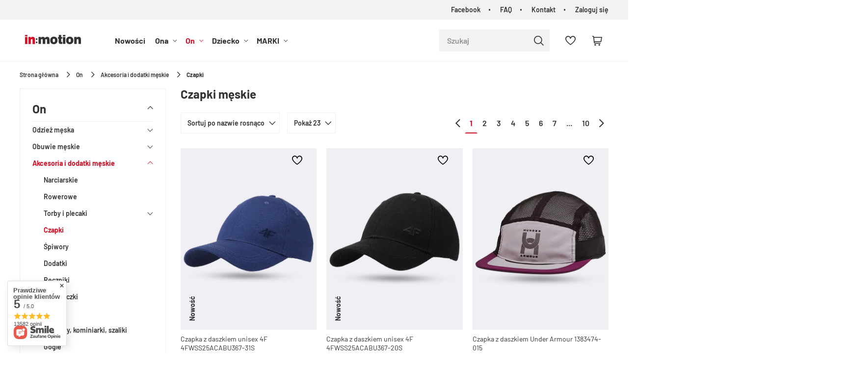

--- FILE ---
content_type: text/html; charset=utf-8
request_url: https://inmotion.pl/pl/menu/czapki-meskie
body_size: 43591
content:
<!DOCTYPE html SYSTEM "about:legacy-compat">
<html lang="pl" class=""> 
    <head>
         
 
 
 

<meta name='viewport' content='user-scalable=no, initial-scale = 1.0, maximum-scale = 1.0, width=device-width'/><link rel="preload" crossorigin="anonymous" as="font" href="/data/designs/smarty/5_14/gfx/pol/fontello.woff?v=2">

 

 

 


<meta http-equiv="Content-Type" content="text/html; charset=utf-8"/>
<meta http-equiv="Content-Language" content="pol"/>
    <meta http-equiv="X-UA-Compatible" content="IE=edge"/>

    <title>Czapki męskie - sklep in:motion</title>

 
    <meta name="description" content="Sprawdź Sportowe Czapki Męskie w ofercie naszego sklepu sportowego in:motion i wybierz produkty dla siebie w atrakcyjnych cenach - zapraszamy!"/>
        
<link rel="icon" href="/data/designs/smarty/5_14/gfx/pol/favicon.ico" />

    <meta name="theme-color" content="#000000"/>
    <meta name="msapplication-navbutton-color" content="#000000"/>
    <meta name="apple-mobile-web-app-status-bar-style" content="#000000"/>

 
 
    
 
            <link rel="stylesheet" type="text/css" href="/data/designs/smarty/5_14/gfx/pol/search.css.gzip?r=1734000166463"/>
     
 

<link rel="preload" href="/data/designs/smarty/5_14/gfx/pol/barlow-v12-latin_latin-ext-regular.woff2" as="font" type="font/woff2" crossorigin>
<link rel="preload" href="/data/designs/smarty/5_14/gfx/pol/barlow-v12-latin_latin-ext-600.woff2" as="font" type="font/woff2" crossorigin>


     
            
<script>
    var app_shop = {
        urls: {
            prefix: 'data="/gfx/'.replace('data="', '') + 'pol/',
            graphql: "/graphql/v1/",
        },
        vars: {
            priceType: 'gross',
            priceTypeVat: 'true',
            geoipCountryCode: 'US',
        },
        txt: { 
            priceTypeText: "  brutto"
        },
        fn: {},
        fnrun: {},
        files: [],
        graphql: {},
        oscop: true
    };

    const getCookieByName= (name) => {
        const value=`; ${document.cookie}`;
        const parts = value.split(`; ${name}=`);
        if(parts.length === 2) return parts.pop().split(';').shift(); 
        return false;
    };
    
    function hideClosedBars(){
        const closedBarsArray= JSON.parse(localStorage.getItem('closedBars'))||[];
        if(closedBarsArray.length) {
            const styleElement = document.createElement('style');
            styleElement.textContent= `${closedBarsArray.map((el)=>`#${el}`).join(',')}{display:none !important;}`;
            document.head.appendChild(styleElement);
        }
    }
    hideClosedBars();
</script>

 
 
 

    <meta name="robots" content="index,follow"/>

 
            <meta name="expires" content="never"/>
                <meta name="distribution" content="global"/>
     

    <meta name="rating" content="general"/>

    <meta name="Author" content="inmotion.pl na bazie IdoSell (www.idosell.com/shop)."/>

         
<!-- Begin LoginOptions html -->

<style>
#client_new_social .service_item[data-name="service_Apple"]:before, 
#cookie_login_social_more .service_item[data-name="service_Apple"]:before,
.oscop_contact .oscop_login__service[data-service="Apple"]:before {
    display: block;
    height: 2.6rem;
    content: url('/gfx/standards/apple.svg?r=1743165583');
}
.oscop_contact .oscop_login__service[data-service="Apple"]:before {
    height: auto;
    transform: scale(0.8);
}
#client_new_social .service_item[data-name="service_Apple"]:has(img.service_icon):before,
#cookie_login_social_more .service_item[data-name="service_Apple"]:has(img.service_icon):before,
.oscop_contact .oscop_login__service[data-service="Apple"]:has(img.service_icon):before {
    display: none;
}
</style>

<!-- End LoginOptions html -->

<!-- Open Graph -->
<meta property="og:type" content="website"><meta property="og:url" content="https://inmotion.pl/pl/menu/czapki-meskie
"><meta property="og:title" content="Czapki - sklep in:motion.pl"><meta property="og:description" content="Sprawdź Czapki w najlepszej cenie na inmotion.pl. Rabaty i Promocje. Bezpieczne płatności i Szybka wysyłka w 24h."><meta property="og:site_name" content="inmotion.pl"><meta property="og:locale" content="pl_PL"><meta property="og:image" content="https://inmotion.pl/hpeciai/f11311a24456410329680674d3374155/pol_pl_Czapka-z-daszkiem-unisex-4F-4FWSS25ACABU367-31S-59035_3.webp"><meta property="og:image:width" content="450"><meta property="og:image:height" content="600"><link rel="manifest" href="https://inmotion.pl/data/include/pwa/1/manifest.json?t=3"><meta name="apple-mobile-web-app-capable" content="yes"><meta name="apple-mobile-web-app-status-bar-style" content="black"><meta name="apple-mobile-web-app-title" content="inmotion.pl"><link rel="apple-touch-icon" href="/data/include/pwa/1/icon-128.png"><link rel="apple-touch-startup-image" href="/data/include/pwa/1/logo-512.png" /><meta name="msapplication-TileImage" content="/data/include/pwa/1/icon-144.png"><meta name="msapplication-TileColor" content="#2F3BA2"><meta name="msapplication-starturl" content="/"><script type="application/javascript">var _adblock = true;</script><script async src="/data/include/advertising.js"></script><script type="application/javascript">var statusPWA = {
                online: {
                    txt: "Połączono z internetem",
                    bg: "#5fa341"
                },
                offline: {
                    txt: "Brak połączenia z internetem",
                    bg: "#eb5467"
                }
            }</script><script async type="application/javascript" src="/ajax/js/pwa_online_bar.js?v=1&r=6"></script><script >
window.dataLayer = window.dataLayer || [];
window.gtag = function gtag() {
dataLayer.push(arguments);
}
gtag('consent', 'default', {
'ad_storage': 'denied',
'analytics_storage': 'denied',
'ad_personalization': 'denied',
'ad_user_data': 'denied',
'wait_for_update': 500
});

gtag('set', 'ads_data_redaction', true);
</script><script id="iaiscript_1" data-requirements="W10=" data-ga4_sel="ga4script">
window.iaiscript_1 = `<${'script'}  class='google_consent_mode_update'>
gtag('consent', 'update', {
'ad_storage': 'granted',
'analytics_storage': 'granted',
'ad_personalization': 'granted',
'ad_user_data': 'granted'
});
</${'script'}>`;
</script>
<!-- End Open Graph -->
<link rel="next" href="https://inmotion.pl/pl/menu/czapki-meskie?counter=1"/>
<link rel="canonical" href="https://inmotion.pl/pl/menu/czapki-meskie" />

                <!-- Global site tag (gtag.js) -->
                <script  async src="https://www.googletagmanager.com/gtag/js?id=G-CNJ897K0Y0"></script>
                <script >
                    window.dataLayer = window.dataLayer || [];
                    window.gtag = function gtag(){dataLayer.push(arguments);}
                    gtag('js', new Date());
                    
                    gtag('config', 'G-CNJ897K0Y0');

                </script>
                
<!-- Begin additional html or js -->


<!--2|1|2-->
<!-- Global site tag (gtag.js) - Google Ads: 979560799 -->
<script async src="https://www.googletagmanager.com/gtag/js?id=AW-979560799"></script>
<script>
  window.dataLayer = window.dataLayer || [];
  function gtag(){dataLayer.push(arguments);}
  gtag('js', new Date());

  gtag('config', 'AW-979560799');
</script>
<!--10|1|6| modified: 2021-02-23 08:22:12-->
<!-- Google Tag Manager -->
<script>(function(w,d,s,l,i){w[l]=w[l]||[];w[l].push({'gtm.start':
new Date().getTime(),event:'gtm.js'});var f=d.getElementsByTagName(s)[0],
j=d.createElement(s),dl=l!='dataLayer'?'&l='+l:'';j.async=true;j.src=
'https://www.googletagmanager.com/gtm.js?id='+i+dl;f.parentNode.insertBefore(j,f);
})(window,document,'script','dataLayer','GTM-5FTX256');</script>
<!-- End Google Tag Manager -->
<!--12|1|7-->
<script>const canonArrayFrom = ['https://inmotion.pl/WYPRZEDAZ-sdiscount-pol.html?filter_node[1]=152&filter_producer=&filter_price=&filter_sizes=,,&filter_traits[21]=', 'https://inmotion.pl/WYPRZEDAZ-sdiscount-pol.html?filter_node[1]=156&filter_producer=&filter_price=&filter_sizes=,,&filter_traits[21]=', 'https://inmotion.pl/pol_m_Dziecko-175.html?filter_node[1]=&filter_producer=&filter_price=&filter_sizes=,,&filter_traits[21]=&filter_discount=y', 'https://inmotion.pl/client-rebate.php'];

const canonArrayTo = ['https://inmotion.pl/WYPRZEDAZ-sdiscount-pol.html', 'https://inmotion.pl/WYPRZEDAZ-sdiscount-pol.html', 'https://inmotion.pl/pol_m_Dziecko-175.html', 'https://inmotion.pl/client-rebate.php'];

const canonIndex = canonArrayFrom.findIndex((element) => element == window.location.href);
const canonical = document.querySelector('link[rel="canonical"]');
if(canonIndex != -1){
  if (canonical !== null) {
    canonical.href = canonArrayTo[canonIndex];
  }else{
    let link = document.createElement('link');
    link.setAttribute('rel', 'canonical');
    link.setAttribute('href', canonArrayTo[canonIndex]);
    document.head.appendChild(link);
  }
}</script>
<!--23|1|13| modified: 2023-11-30 10:20:45-->
<style>
.hotspot .omnibus_short,
.hotspot .omnibus_price,
#search .omnibus_short,
#search .omnibus_price {
    display: none !important;
}
</style>
<!--24|1|14| modified: 2023-08-16 15:50:21-->
<style>
    #search .product__icon,
    .hotspot .product__icon {
        background: #F0EFF4;
    }

    #search .product__icon img,
    .hotspot .product__icon img {
        mix-blend-mode: multiply;
    }
</style>
<!--31|1|21| modified: 2025-05-05 10:58:15-->
<style>
header #menu_categories a.navbar__link[href="/Promocja-spromo-pol.html"] {
    color: #fcff00;
}

header #menu_categories a.navbar__link[href="/Promocja-spromo-pol.html"]:hover {
    color: #ffda8a;
}

header #menu_categories a.navbar__link[href="/Promocja-spromo-pol.html"]:before {
    content: '';
    position: absolute;
    left: 0;
    top: 50%;
    width: 100%;
    height: 28px;
    background: #292929;
    display: block;
    z-index: -1;
    transform: translateY(-50%);
}
</style>
<!--32|1|22| modified: 2024-01-16 10:03:05-->
<style>
@media (min-width: 979px) {
#menu_search.--focus.--open .menu_search__item.--results {
width: 550px;
    left: auto;
    right: 0;
    position: absolute;
}
}
</style>
<!--37|1|27-->
<style>
div#top_wholesaler {
    display: none !important;
}
</style>

<!-- End additional html or js -->
 

        
                    <link rel="preload" as="image" media="(max-width: 420px)" href="/hpeciai/d223bb57e2c9e13ffebfa8d8a56b4346/pol_is_Czapka-z-daszkiem-unisex-4F-4FWSS25ACABU367-31S-59035webp">
            <link rel="preload" as="image" media="(min-width: 420.1px)" href="/hpeciai/d223bb57e2c9e13ffebfa8d8a56b4346/pol_il_Czapka-z-daszkiem-unisex-4F-4FWSS25ACABU367-31S-59035webp">
            
                            <link rel="preload" as="image" media="(max-width: 420px)" href="/hpeciai/3b58dfaacc4513a8a7b44b0112b9dca9/pol_is_Czapka-z-daszkiem-unisex-4F-4FWSS25ACABU367-20S-59034webp">
                <link rel="preload" as="image" media="(min-width: 420.1px)" href="/hpeciai/3b58dfaacc4513a8a7b44b0112b9dca9/pol_il_Czapka-z-daszkiem-unisex-4F-4FWSS25ACABU367-20S-59034webp">
                                        <link rel="preload" as="image" media="(max-width: 420px)" href="/hpeciai/29c00a7863ae8a18240fad6b4713451d/pol_is_Czapka-z-daszkiem-Under-Armour-1383474-015-58494webp">
                <link rel="preload" as="image" media="(min-width: 420.1px)" href="/hpeciai/29c00a7863ae8a18240fad6b4713451d/pol_il_Czapka-z-daszkiem-Under-Armour-1383474-015-58494webp">
                                        <link rel="preload" as="image" media="(max-width: 420px)" href="/hpeciai/7a03be46a93839c25bab5e62086a3556/pol_is_Czapka-z-daszkiem-meska-4F-4FWSS24ACABU266-41S-57927jpg">
                <link rel="preload" as="image" media="(min-width: 420.1px)" href="/hpeciai/7a03be46a93839c25bab5e62086a3556/pol_il_Czapka-z-daszkiem-meska-4F-4FWSS24ACABU266-41S-57927jpg">
                        </head>
    <body> 
        
<!-- Begin additional html or js -->


<!--11|1|6-->
<!-- Google Tag Manager (noscript) --><noscript><iframe src="https://www.googletagmanager.com/ns.html?id=GTM-5FTX256"
height="0" width="0" style="display:none;visibility:hidden"></iframe></noscript><!-- End Google Tag Manager (noscript) -->

<!-- End additional html or js -->
 

         
         
         
         
         
         
         
         
         

        <script>
            var script = document.createElement('script');
            script.src = app_shop.urls.prefix + 'envelope.js';
            document.getElementsByTagName('body')[0].insertBefore(script, document.getElementsByTagName('body')[0].firstChild);
        </script>
        <div id="container" class="search_page  container">

                    <header class="header">
        <!--Javascript (menu_javascript, 116372.1)-->


            
<script class="ajaxLoad">
        
                    
    app_shop.vars.vat_registered = "true";
    app_shop.vars.currency_format = "###,##0.00";
    
            app_shop.vars.currency_before_value = false;
        
            app_shop.vars.currency_space = true;
                    
    app_shop.vars.symbol = "zł";
    app_shop.vars.id= "PLN";
    app_shop.vars.baseurl = "http://inmotion.pl/";
    app_shop.vars.sslurl= "https://inmotion.pl/";
    app_shop.vars.curr_url= "%2Fpl%2Fmenu%2Fczapki-meskie";
    
                    
    var currency_decimal_separator = ',';
    var currency_grouping_separator = ' ';
                
            app_shop.vars.blacklist_extension = [
             "exe"
             ,"com"
             ,"swf"
             ,"js"
             ,"php"
                    ];
        
            app_shop.vars.blacklist_mime = [
             "application/javascript"
             ,"application/octet-stream"
             ,"message/http"
             ,"text/javascript"
             ,"application/x-deb"
             ,"application/x-javascript"
             ,"application/x-shockwave-flash"
             ,"application/x-msdownload"
                    ];
        
            app_shop.urls.contact = "/contact-pol.html";
    </script>

<div id="viewType" style="display:none"></div>
        <!--Sugerowany sklep dla języka (menu_suggested_shop_for_language, 112162.1)-->

 
        <div id="top_menu" class="top_menu d-flex justify-content-between" ><div id="top_menu__menu" class="top_menu__menu d-none d-md-flex flex-fill"><ul class="d-flex justify-content-end"><li><a href="https://bit.ly/inmotion-facebook" target="_self" title="Facebook">Facebook</a></li><li><a href="/Najczesciej-zadawane-pytania-FAQ-cabout-pol-39.html" target="_self" title="FAQ">FAQ</a></li><li><a href="/contact.php" target="_self" title="Kontakt">Kontakt</a></li><li><a href="https://inmotion.pl/login.php" title="Zaloguj się">Zaloguj się</a></li></ul></div></div>        <!--Górne menu (menu_top, 106526.1)-->
<div id="logo" class="logo d-flex align-items-center justify-content-start"><a class="d-inline-block" href="/" target="_self"><img src="/data/gfx/mask/pol/logo_1_big.svg" alt="Sklep sportowy in:motion" width="200" height="40"></a></div>          <!--Szybkie wyszukiwanie (menu_search, 120950.1)-->
<form method="get" id="menu_search" class="menu_search" action="https://inmotion.pl/search.php"><a href="#showSearchForm" class="menu_search__mobile"></a><div class="menu_search__block"><div class="menu_search__item --input"><input class="menu_search__input" type="text" name="text" autocomplete="off" placeholder="Szukaj" ><button class="menu_search__submit" type="submit"></button></div><div class="menu_search__item --results search_result"></div></div></form>        <!--Ustawienia języka oraz walut (menu_settings, 109097.1)-->
<div id="menu_settings" class="d-flex align-items-center justify-content-center justify-content-lg-end"></div>
        <div id="menu_links" class="menu_links d-flex align-items-center"><a href="https://inmotion.pl/basketedit.php?mode=2" class="menu_links__link menu_links__link--wishlist d-flex align-items-center justify-content-center" title="Lista zakupowa"><span class="menu_links__icon"><i class="icon-heart-2"></i></span><span class="menu_links__count"></span></a></div>
        <div id="headerBasket" class="headerBasket "><a class="headerBasket__link" href="/basketedit.php"><span class="headerBasket__badge"></span><strong class="headerBasket__price">0,00 zł</strong></a></div>        
<nav id="menu_categories" class="navbar">
    <button type="button" class="d-md-none navbar__toggler"><i class="icon-menu"></i></button>

    <div class="navbar__collapse" id="menu_navbar">
        <ul class="navbar__nav">
                            <li class="navbar__item">
                                                                 
                        <a href="/Nowosc-snewproducts-pol.html" target="_self" title="Nowości" class="navbar__link">
                                            Nowości
                     
                        </a>
                                        
                                    </li>
                            <li class="navbar__item">
                                                                 
                        <a href="/pl/menu/ona" target="_self" title="Ona" class="navbar__link">
                                            Ona
                     
                        </a>
                                        
                                            <ul class="navbar__subnav  ">
                                                            <li class="navbar__item">
                                    <a 
                                         target="_self"   
                                        class="navbar__link"  
                                        href="/pl/menu/odziez-sportowa-damska"
                                    >
                    
                                                                                    Odzież damska 
                                                                            </a>
                                    
                                                                            <ul class="navbar__subsubnav">
                                                                                            <li class="navbar__item">
                                                    <a 
                                                         target="_self"   
                                                        class="navbar__link"  
                                                        href="/pl/menu/koszulki-sportowe-damskie"
                                                    >
                                                                                                                    Koszulki 
                                                                                                            </a>
                                                </li>
                                                                                            <li class="navbar__item">
                                                    <a 
                                                         target="_self"   
                                                        class="navbar__link"  
                                                        href="/pl/menu/bluzy-sportowe-damskie"
                                                    >
                                                                                                                    Bluzy 
                                                                                                            </a>
                                                </li>
                                                                                            <li class="navbar__item">
                                                    <a 
                                                         target="_self"   
                                                        class="navbar__link"  
                                                        href="/pl/menu/kurtki-sportowe-damskie"
                                                    >
                                                                                                                    Kurtki i bezrękawniki 
                                                                                                            </a>
                                                </li>
                                                                                            <li class="navbar__item">
                                                    <a 
                                                         target="_self"   
                                                        class="navbar__link"  
                                                        href="/pl/menu/spodnie-sportowe-damskie"
                                                    >
                                                                                                                    Spodnie i legginsy 
                                                                                                            </a>
                                                </li>
                                                                                            <li class="navbar__item">
                                                    <a 
                                                         target="_self"   
                                                        class="navbar__link"  
                                                        href="/pl/menu/spodenki-sportowe-damskie"
                                                    >
                                                                                                                    Spodenki 
                                                                                                            </a>
                                                </li>
                                                                                            <li class="navbar__item">
                                                    <a 
                                                         target="_self"   
                                                        class="navbar__link"  
                                                        href="/pl/menu/bielizna-sportowa-damska"
                                                    >
                                                                                                                    Bielizna 
                                                                                                            </a>
                                                </li>
                                                                                            <li class="navbar__item">
                                                    <a 
                                                         target="_self"   
                                                        class="navbar__link"  
                                                        href="/pl/menu/sukienki-i-spodnice"
                                                    >
                                                                                                                    Sukienki i spódnice 
                                                                                                            </a>
                                                </li>
                                                                                         
                                                <li class="navbar__item navbar__item--all">
                                                    <a href="/pl/menu/odziez-sportowa-damska" target="_self" title="Odzież damska" class="navbar__link">
                                                        Zobacz wszystkie
                                                    </a>
                                                </li>
                                                                                    </ul>
                                                                    </li>
                                                            <li class="navbar__item">
                                    <a 
                                         target="_self"   
                                        class="navbar__link"  
                                        href="/pl/menu/obuwie-sportowe-damskie"
                                    >
                    
                                                                                    Obuwie damskie 
                                                                            </a>
                                    
                                                                            <ul class="navbar__subsubnav">
                                                                                            <li class="navbar__item">
                                                    <a 
                                                         target="_self"   
                                                        class="navbar__link"  
                                                        href="/pl/menu/buty-lifestylowe-damskie"
                                                    >
                                                                                                                    Buty lifestylowe 
                                                                                                            </a>
                                                </li>
                                                                                            <li class="navbar__item">
                                                    <a 
                                                         target="_self"   
                                                        class="navbar__link"  
                                                        href="/pl/menu/klapki-damskie"
                                                    >
                                                                                                                    Klapki 
                                                                                                            </a>
                                                </li>
                                                                                            <li class="navbar__item">
                                                    <a 
                                                         target="_self"   
                                                        class="navbar__link"  
                                                        href="/pl/menu/sandaly-sportowe-damskie"
                                                    >
                                                                                                                    Sandały 
                                                                                                            </a>
                                                </li>
                                                                                            <li class="navbar__item">
                                                    <a 
                                                         target="_self"   
                                                        class="navbar__link"  
                                                        href="/pl/menu/buty-zimowe-damskie-sportowe"
                                                    >
                                                                                                                    Buty zimowe 
                                                                                                            </a>
                                                </li>
                                                                                            <li class="navbar__item">
                                                    <a 
                                                         target="_self"   
                                                        class="navbar__link"  
                                                        href="/pl/menu/buty-treningowe-damskie"
                                                    >
                                                                                                                    Buty treningowe 
                                                                                                            </a>
                                                </li>
                                                                                            <li class="navbar__item">
                                                    <a 
                                                         target="_self"   
                                                        class="navbar__link"  
                                                        href="/pl/menu/buty-trekkingowe-damskie"
                                                    >
                                                                                                                    Buty trekkingowe 
                                                                                                            </a>
                                                </li>
                                                                                            <li class="navbar__item">
                                                    <a 
                                                         target="_self"   
                                                        class="navbar__link"  
                                                        href="/pl/menu/buty-sportowe-damskie"
                                                    >
                                                                                                                    Buty sportowe 
                                                                                                            </a>
                                                </li>
                                                                                            <li class="navbar__item">
                                                    <a 
                                                         target="_self"   
                                                        class="navbar__link"  
                                                        href="/pl/menu/baletki-damskie"
                                                    >
                                                                                                                    Baletki 
                                                                                                            </a>
                                                </li>
                                                                                         
                                                <li class="navbar__item navbar__item--all">
                                                    <a href="/pl/menu/obuwie-sportowe-damskie" target="_self" title="Obuwie damskie" class="navbar__link">
                                                        Zobacz wszystkie
                                                    </a>
                                                </li>
                                                                                    </ul>
                                                                    </li>
                                                            <li class="navbar__item">
                                    <a 
                                         target="_self"   
                                        class="navbar__link"  
                                        href="/pl/menu/akcesoria-sportowe-damskie"
                                    >
                    
                                                                                    Akcesoria i dodatki damskie 
                                                                            </a>
                                    
                                                                            <ul class="navbar__subsubnav">
                                                                                            <li class="navbar__item">
                                                    <a 
                                                         target="_self"   
                                                        class="navbar__link"  
                                                        href="/pl/menu/akcesoria-narciarskie-damskie"
                                                    >
                                                                                                                    Akcesoria narciarskie 
                                                                                                            </a>
                                                </li>
                                                                                            <li class="navbar__item">
                                                    <a 
                                                         target="_self"   
                                                        class="navbar__link"  
                                                        href="/pl/menu/akcesoria-rowerowe-damskie"
                                                    >
                                                                                                                    Akcesoria rowerowe 
                                                                                                            </a>
                                                </li>
                                                                                            <li class="navbar__item">
                                                    <a 
                                                         target="_self"   
                                                        class="navbar__link"  
                                                        href="/pl/menu/torby-i-plecaki-damskie"
                                                    >
                                                                                                                    Torby i plecaki 
                                                                                                            </a>
                                                </li>
                                                                                            <li class="navbar__item">
                                                    <a 
                                                         target="_self"   
                                                        class="navbar__link"  
                                                        href="/pl/menu/czapki-damskie"
                                                    >
                                                                                                                    Czapki 
                                                                                                            </a>
                                                </li>
                                                                                            <li class="navbar__item">
                                                    <a 
                                                         target="_self"   
                                                        class="navbar__link"  
                                                        href="/pl/menu/spiwory-damskie"
                                                    >
                                                                                                                    Śpiwory 
                                                                                                            </a>
                                                </li>
                                                                                            <li class="navbar__item">
                                                    <a 
                                                         target="_self"   
                                                        class="navbar__link"  
                                                        href="/pl/menu/dodatki-sportowe-damskie"
                                                    >
                                                                                                                    Dodatki 
                                                                                                            </a>
                                                </li>
                                                                                            <li class="navbar__item">
                                                    <a 
                                                         target="_self"   
                                                        class="navbar__link"  
                                                        href="/pl/menu/reczniki-kapielowe-damskie"
                                                    >
                                                                                                                    Ręczniki 
                                                                                                            </a>
                                                </li>
                                                                                            <li class="navbar__item">
                                                    <a 
                                                         target="_self"   
                                                        class="navbar__link"  
                                                        href="/pl/menu/rekawiczki-damskie"
                                                    >
                                                                                                                    Rękawiczki 
                                                                                                            </a>
                                                </li>
                                                                                            <li class="navbar__item">
                                                    <a 
                                                         target="_self"   
                                                        class="navbar__link"  
                                                        href="/pl/menu/okulary-damskie"
                                                    >
                                                                                                                    Okulary 
                                                                                                            </a>
                                                </li>
                                                                                            <li class="navbar__item">
                                                    <a 
                                                         target="_self"   
                                                        class="navbar__link"  
                                                        href="/pl/menu/bandany-kominiarki-szaliki-damskie"
                                                    >
                                                                                                                    Bandany, kominiarki, szaliki 
                                                                                                            </a>
                                                </li>
                                                                                            <li class="navbar__item">
                                                    <a 
                                                         target="_self"   
                                                        class="navbar__link"  
                                                        href="/pl/menu/gogle-damskie"
                                                    >
                                                                                                                    Gogle 
                                                                                                            </a>
                                                </li>
                                                                                            <li class="navbar__item">
                                                    <a 
                                                         target="_self"   
                                                        class="navbar__link"  
                                                        href="/pl/menu/portfele-sportowe-damskie"
                                                    >
                                                                                                                    Portfele 
                                                                                                            </a>
                                                </li>
                                                                                            <li class="navbar__item">
                                                    <a 
                                                         target="_self"   
                                                        class="navbar__link"  
                                                        href="/pl/menu/akcesoria-treningowe-damskie"
                                                    >
                                                                                                                    Akcesoria treningowe 
                                                                                                            </a>
                                                </li>
                                                                                            <li class="navbar__item">
                                                    <a 
                                                         target="_self"   
                                                        class="navbar__link"  
                                                        href="/pl/menu/pielegnacja-obuwia-i-odziezy-kobiety"
                                                    >
                                                                                                                    Pielęgnacja obuwia i odzieży 
                                                                                                            </a>
                                                </li>
                                                                                            <li class="navbar__item">
                                                    <a 
                                                         target="_self"   
                                                        class="navbar__link"  
                                                        href="/pl/menu/akcesoria-turystyczne"
                                                    >
                                                                                                                    Akcesoria turystyczne 
                                                                                                            </a>
                                                </li>
                                                                                         
                                                <li class="navbar__item navbar__item--all">
                                                    <a href="/pl/menu/akcesoria-sportowe-damskie" target="_self" title="Akcesoria i dodatki damskie" class="navbar__link">
                                                        Zobacz wszystkie
                                                    </a>
                                                </li>
                                                                                    </ul>
                                                                    </li>
                                                            <li class="navbar__item">
                                    <a 
                                         target="_self"   
                                        class="navbar__link"  
                                        href="/pl/menu/ona-sporty"
                                    >
                    
                                                                                    Sporty 
                                                                            </a>
                                    
                                                                            <ul class="navbar__subsubnav">
                                                                                            <li class="navbar__item">
                                                    <a 
                                                         target="_self"   
                                                        class="navbar__link"  
                                                        href="/pl/menu/turystyka-kobiety"
                                                    >
                                                                                                                    Turystyka 
                                                                                                            </a>
                                                </li>
                                                                                            <li class="navbar__item">
                                                    <a 
                                                         target="_self"   
                                                        class="navbar__link"  
                                                        href="/pl/menu/bieganie-kobiety"
                                                    >
                                                                                                                    Bieganie 
                                                                                                            </a>
                                                </li>
                                                                                            <li class="navbar__item">
                                                    <a 
                                                         target="_self"   
                                                        class="navbar__link"  
                                                        href="/pl/menu/jazda-na-rowerze-kobiety"
                                                    >
                                                                                                                    Jazda na rowerze 
                                                                                                            </a>
                                                </li>
                                                                                            <li class="navbar__item">
                                                    <a 
                                                         target="_self"   
                                                        class="navbar__link"  
                                                        href="/pl/menu/narciarstwo-kobiety"
                                                    >
                                                                                                                    Narciarstwo 
                                                                                                            </a>
                                                </li>
                                                                                            <li class="navbar__item">
                                                    <a 
                                                         target="_self"   
                                                        class="navbar__link"  
                                                        href="/pl/menu/trening-fitness-kobiety"
                                                    >
                                                                                                                    Trening/Fitness 
                                                                                                            </a>
                                                </li>
                                                                                            <li class="navbar__item">
                                                    <a 
                                                         target="_self"   
                                                        class="navbar__link"  
                                                        href="/pl/menu/plywanie-kobiety"
                                                    >
                                                                                                                    Pływanie 
                                                                                                            </a>
                                                </li>
                                                                                         
                                                <li class="navbar__item navbar__item--all">
                                                    <a href="/pl/menu/ona-sporty" target="_self" title="Sporty" class="navbar__link">
                                                        Zobacz wszystkie
                                                    </a>
                                                </li>
                                                                                    </ul>
                                                                    </li>
                                                        
                             
                                <li class="navbar__item navbar__item--all d-md-none">
                                    <a href="/pl/menu/ona" target="_self" title="Ona" class="navbar__link">
                                        Zobacz wszystkie
                                    </a>
                                </li>
                                                        <div class="navbar__item--wrapper">
                                                                                                <li class="navbar__item navbar__link--gfx">
                                        <a  title="Teraz popularne" target="_self" href="https://inmotion.pl/pl/menu/kurtki-sportowe-damskie">
                                            <span>Teraz popularne</span>
                                            <img src="/data/designs/smarty/5_14/gfx/pol/loader.gif?r=1734000166463" data-src="/data/gfx/pol/navigation/1_2_i_267.webp" class="navbar__banner b-lazy" alt="Teraz popularne">
                                        </a>
                                    </li>
                                                                                                                                <li class="navbar__item navbar__link--gfx">
                                        <a  title="Obecnie modne" target="_self" href="/pl/menu/bluzy-sportowe-damskie">
                                            <span>Obecnie modne</span>
                                            <img src="/data/designs/smarty/5_14/gfx/pol/loader.gif?r=1734000166463" data-src="/data/gfx/pol/navigation/1_2_i_268.webp" class="navbar__banner b-lazy" alt="Obecnie modne">
                                        </a>
                                    </li>
                                                                                        </div>
                        </ul>
                                    </li>
                            <li class="navbar__item navbar__item--active">
                                                                 
                        <a href="/pl/menu/on" target="_self" title="On" class="navbar__link navbar__link--active">
                                            On
                     
                        </a>
                                        
                                            <ul class="navbar__subnav  ">
                                                            <li class="navbar__item">
                                    <a 
                                         target="_self"   
                                        class="navbar__link"  
                                        href="/pl/menu/odziez-sportowa-meska"
                                    >
                    
                                                                                    Odzież męska 
                                                                            </a>
                                    
                                                                            <ul class="navbar__subsubnav">
                                                                                            <li class="navbar__item">
                                                    <a 
                                                         target="_self"   
                                                        class="navbar__link"  
                                                        href="/pl/menu/koszulki-sportowe-meskie"
                                                    >
                                                                                                                    Koszulki 
                                                                                                            </a>
                                                </li>
                                                                                            <li class="navbar__item">
                                                    <a 
                                                         target="_self"   
                                                        class="navbar__link"  
                                                        href="/pl/menu/bluzy-sportowe-meskie"
                                                    >
                                                                                                                    Bluzy 
                                                                                                            </a>
                                                </li>
                                                                                            <li class="navbar__item">
                                                    <a 
                                                         target="_self"   
                                                        class="navbar__link"  
                                                        href="/pl/menu/kurtki-sportowe-meskie"
                                                    >
                                                                                                                    Kurtki i bezrękawniki 
                                                                                                            </a>
                                                </li>
                                                                                            <li class="navbar__item">
                                                    <a 
                                                         target="_self"   
                                                        class="navbar__link"  
                                                        href="/pl/menu/spodnie-sportowe-meskie"
                                                    >
                                                                                                                    Spodnie 
                                                                                                            </a>
                                                </li>
                                                                                            <li class="navbar__item">
                                                    <a 
                                                         target="_self"   
                                                        class="navbar__link"  
                                                        href="/pl/menu/spodenki-sportowe-meskie"
                                                    >
                                                                                                                    Spodenki 
                                                                                                            </a>
                                                </li>
                                                                                            <li class="navbar__item">
                                                    <a 
                                                         target="_self"   
                                                        class="navbar__link"  
                                                        href="/pl/menu/bielizna-sportowa-meska"
                                                    >
                                                                                                                    Bielizna 
                                                                                                            </a>
                                                </li>
                                                                                            <li class="navbar__item">
                                                    <a 
                                                         target="_self"   
                                                        class="navbar__link"  
                                                        href="/pl/menu/dresy-meskie"
                                                    >
                                                                                                                    Dresy 
                                                                                                            </a>
                                                </li>
                                                                                         
                                                <li class="navbar__item navbar__item--all">
                                                    <a href="/pl/menu/odziez-sportowa-meska" target="_self" title="Odzież męska" class="navbar__link">
                                                        Zobacz wszystkie
                                                    </a>
                                                </li>
                                                                                    </ul>
                                                                    </li>
                                                            <li class="navbar__item">
                                    <a 
                                         target="_self"   
                                        class="navbar__link"  
                                        href="/pl/menu/obuwie-sportowe-meskie"
                                    >
                    
                                                                                    Obuwie męskie 
                                                                            </a>
                                    
                                                                            <ul class="navbar__subsubnav">
                                                                                            <li class="navbar__item">
                                                    <a 
                                                         target="_self"   
                                                        class="navbar__link"  
                                                        href="/pl/menu/buty-lifestylowe-meskie"
                                                    >
                                                                                                                    Buty lifestylowe 
                                                                                                            </a>
                                                </li>
                                                                                            <li class="navbar__item">
                                                    <a 
                                                         target="_self"   
                                                        class="navbar__link"  
                                                        href="/pl/menu/klapki-meskie"
                                                    >
                                                                                                                    Klapki 
                                                                                                            </a>
                                                </li>
                                                                                            <li class="navbar__item">
                                                    <a 
                                                         target="_self"   
                                                        class="navbar__link"  
                                                        href="/pl/menu/sandaly-sportowe-meskie"
                                                    >
                                                                                                                    Sandały 
                                                                                                            </a>
                                                </li>
                                                                                            <li class="navbar__item">
                                                    <a 
                                                         target="_self"   
                                                        class="navbar__link"  
                                                        href="/pl/menu/buty-zimowe-meskie-sportowe"
                                                    >
                                                                                                                    Buty zimowe 
                                                                                                            </a>
                                                </li>
                                                                                            <li class="navbar__item">
                                                    <a 
                                                         target="_self"   
                                                        class="navbar__link"  
                                                        href="/pl/menu/buty-treningowe-meskie"
                                                    >
                                                                                                                    Buty treningowe 
                                                                                                            </a>
                                                </li>
                                                                                            <li class="navbar__item">
                                                    <a 
                                                         target="_self"   
                                                        class="navbar__link"  
                                                        href="/pl/menu/buty-trekkingowe-meskie"
                                                    >
                                                                                                                    Buty trekkingowe 
                                                                                                            </a>
                                                </li>
                                                                                            <li class="navbar__item">
                                                    <a 
                                                         target="_self"   
                                                        class="navbar__link"  
                                                        href="/pl/menu/buty-sportowe-meskie"
                                                    >
                                                                                                                    Buty sportowe 
                                                                                                            </a>
                                                </li>
                                                                                            <li class="navbar__item">
                                                    <a 
                                                         target="_self"   
                                                        class="navbar__link"  
                                                        href="/pl/menu/baletki-meskie"
                                                    >
                                                                                                                    Baletki 
                                                                                                            </a>
                                                </li>
                                                                                         
                                                <li class="navbar__item navbar__item--all">
                                                    <a href="/pl/menu/obuwie-sportowe-meskie" target="_self" title="Obuwie męskie" class="navbar__link">
                                                        Zobacz wszystkie
                                                    </a>
                                                </li>
                                                                                    </ul>
                                                                    </li>
                                                            <li class="navbar__item navbar__item--active">
                                    <a 
                                         target="_self"   
                                        class="navbar__link navbar__link--active"  
                                        href="/pl/menu/akcesoria-sportowe-meskie"
                                    >
                    
                                                                                    Akcesoria i dodatki męskie 
                                                                            </a>
                                    
                                                                            <ul class="navbar__subsubnav">
                                                                                            <li class="navbar__item">
                                                    <a 
                                                         target="_self"   
                                                        class="navbar__link"  
                                                        href="/pl/menu/akcesoria-narciarskie-meskie"
                                                    >
                                                                                                                    Narciarskie 
                                                                                                            </a>
                                                </li>
                                                                                            <li class="navbar__item">
                                                    <a 
                                                         target="_self"   
                                                        class="navbar__link"  
                                                        href="/pl/menu/akcesoria-rowerowe-meskie"
                                                    >
                                                                                                                    Rowerowe 
                                                                                                            </a>
                                                </li>
                                                                                            <li class="navbar__item">
                                                    <a 
                                                         target="_self"   
                                                        class="navbar__link"  
                                                        href="/pl/menu/torby-i-plecaki-meskie"
                                                    >
                                                                                                                    Torby i plecaki 
                                                                                                            </a>
                                                </li>
                                                                                            <li class="navbar__item navbar__item--active">
                                                    <a 
                                                         target="_self"   
                                                        class="navbar__link navbar__link--active"  
                                                        href="/pl/menu/czapki-meskie"
                                                    >
                                                                                                                    Czapki 
                                                                                                            </a>
                                                </li>
                                                                                            <li class="navbar__item">
                                                    <a 
                                                         target="_self"   
                                                        class="navbar__link"  
                                                        href="/pl/menu/spiwory-meskie"
                                                    >
                                                                                                                    Śpiwory 
                                                                                                            </a>
                                                </li>
                                                                                            <li class="navbar__item">
                                                    <a 
                                                         target="_self"   
                                                        class="navbar__link"  
                                                        href="/pl/menu/dodatki-sportowe-meskie"
                                                    >
                                                                                                                    Dodatki 
                                                                                                            </a>
                                                </li>
                                                                                            <li class="navbar__item">
                                                    <a 
                                                         target="_self"   
                                                        class="navbar__link"  
                                                        href="/pl/menu/reczniki-kapielowe-meskie"
                                                    >
                                                                                                                    Ręczniki 
                                                                                                            </a>
                                                </li>
                                                                                            <li class="navbar__item">
                                                    <a 
                                                         target="_self"   
                                                        class="navbar__link"  
                                                        href="/pl/menu/rekawiczki-meskie"
                                                    >
                                                                                                                    Rękawiczki 
                                                                                                            </a>
                                                </li>
                                                                                            <li class="navbar__item">
                                                    <a 
                                                         target="_self"   
                                                        class="navbar__link"  
                                                        href="/pl/menu/okulary-meskie"
                                                    >
                                                                                                                    Okulary 
                                                                                                            </a>
                                                </li>
                                                                                            <li class="navbar__item">
                                                    <a 
                                                         target="_self"   
                                                        class="navbar__link"  
                                                        href="/pl/menu/bandany-kominiarki-szaliki-meskie"
                                                    >
                                                                                                                    Bandany, kominiarki, szaliki 
                                                                                                            </a>
                                                </li>
                                                                                            <li class="navbar__item">
                                                    <a 
                                                         target="_self"   
                                                        class="navbar__link"  
                                                        href="/pl/menu/gogle-meskie"
                                                    >
                                                                                                                    Gogle 
                                                                                                            </a>
                                                </li>
                                                                                            <li class="navbar__item">
                                                    <a 
                                                         target="_self"   
                                                        class="navbar__link"  
                                                        href="/pl/menu/kaski-meskie"
                                                    >
                                                                                                                    Kaski 
                                                                                                            </a>
                                                </li>
                                                                                            <li class="navbar__item">
                                                    <a 
                                                         target="_self"   
                                                        class="navbar__link"  
                                                        href="/pl/menu/portfele-sportowe-meskie"
                                                    >
                                                                                                                    Portfele 
                                                                                                            </a>
                                                </li>
                                                                                            <li class="navbar__item">
                                                    <a 
                                                         target="_self"   
                                                        class="navbar__link"  
                                                        href="/pl/menu/akcesoria-treningowe-meskie"
                                                    >
                                                                                                                    Akcesoria treningowe 
                                                                                                            </a>
                                                </li>
                                                                                            <li class="navbar__item">
                                                    <a 
                                                         target="_self"   
                                                        class="navbar__link"  
                                                        href="/pl/menu/pielegnacja-obuwia-i-odziezy-mezczyzna"
                                                    >
                                                                                                                    Pielęgnacja obuwia i odzieży 
                                                                                                            </a>
                                                </li>
                                                                                            <li class="navbar__item">
                                                    <a 
                                                         target="_self"   
                                                        class="navbar__link"  
                                                        href="/pl/menu/akcesoria-turystyczne"
                                                    >
                                                                                                                    Akcesoria turystyczne 
                                                                                                            </a>
                                                </li>
                                                                                         
                                                <li class="navbar__item navbar__item--all">
                                                    <a href="/pl/menu/akcesoria-sportowe-meskie" target="_self" title="Akcesoria i dodatki męskie" class="navbar__link">
                                                        Zobacz wszystkie
                                                    </a>
                                                </li>
                                                                                    </ul>
                                                                    </li>
                                                            <li class="navbar__item">
                                    <a 
                                         target="_self"   
                                        class="navbar__link"  
                                        href="/pl/menu/on-sporty"
                                    >
                    
                                                                                    Sporty 
                                                                            </a>
                                    
                                                                            <ul class="navbar__subsubnav">
                                                                                            <li class="navbar__item">
                                                    <a 
                                                         target="_self"   
                                                        class="navbar__link"  
                                                        href="/pl/menu/turystyka-mezczyzni"
                                                    >
                                                                                                                    Turystyka 
                                                                                                            </a>
                                                </li>
                                                                                            <li class="navbar__item">
                                                    <a 
                                                         target="_self"   
                                                        class="navbar__link"  
                                                        href="/pl/menu/bieganie-mezczyzni"
                                                    >
                                                                                                                    Bieganie 
                                                                                                            </a>
                                                </li>
                                                                                            <li class="navbar__item">
                                                    <a 
                                                         target="_self"   
                                                        class="navbar__link"  
                                                        href="/pl/menu/jazda-na-rowerze-mezczyzni"
                                                    >
                                                                                                                    Jazda na rowerze 
                                                                                                            </a>
                                                </li>
                                                                                            <li class="navbar__item">
                                                    <a 
                                                         target="_self"   
                                                        class="navbar__link"  
                                                        href="/pl/menu/narciarstwo-mezczyzni"
                                                    >
                                                                                                                    Narciarstwo 
                                                                                                            </a>
                                                </li>
                                                                                            <li class="navbar__item">
                                                    <a 
                                                         target="_self"   
                                                        class="navbar__link"  
                                                        href="/pl/menu/trening-fitness-mezczyzni"
                                                    >
                                                                                                                    Trening/Fitness 
                                                                                                            </a>
                                                </li>
                                                                                            <li class="navbar__item">
                                                    <a 
                                                         target="_self"   
                                                        class="navbar__link"  
                                                        href="/pl/menu/plywanie-mezczyzni"
                                                    >
                                                                                                                    Pływanie 
                                                                                                            </a>
                                                </li>
                                                                                         
                                                <li class="navbar__item navbar__item--all">
                                                    <a href="/pl/menu/on-sporty" target="_self" title="Sporty" class="navbar__link">
                                                        Zobacz wszystkie
                                                    </a>
                                                </li>
                                                                                    </ul>
                                                                    </li>
                                                        
                             
                                <li class="navbar__item navbar__item--all d-md-none">
                                    <a href="/pl/menu/on" target="_self" title="On" class="navbar__link">
                                        Zobacz wszystkie
                                    </a>
                                </li>
                                                        <div class="navbar__item--wrapper">
                                                                                                <li class="navbar__item navbar__link--gfx">
                                        <a  title="Teraz popularne" target="_self" href="/pl/menu/kurtki-sportowe-meskie">
                                            <span>Teraz popularne</span>
                                            <img src="/data/designs/smarty/5_14/gfx/pol/loader.gif?r=1734000166463" data-src="/data/gfx/pol/navigation/1_2_i_278.webp" class="navbar__banner b-lazy" alt="Teraz popularne">
                                        </a>
                                    </li>
                                                                                                                                <li class="navbar__item navbar__link--gfx">
                                        <a  title="Obecnie modne" target="_self" href="/pl/menu/bluzy-sportowe-meskie">
                                            <span>Obecnie modne</span>
                                            <img src="/data/designs/smarty/5_14/gfx/pol/loader.gif?r=1734000166463" data-src="/data/gfx/pol/navigation/1_2_i_279.webp" class="navbar__banner b-lazy" alt="Obecnie modne">
                                        </a>
                                    </li>
                                                                                        </div>
                        </ul>
                                    </li>
                            <li class="navbar__item">
                                                                 
                        <a href="/pl/menu/dziecko" target="_self" title="Dziecko" class="navbar__link">
                                            Dziecko
                     
                        </a>
                                        
                                            <ul class="navbar__subnav  ">
                                                            <li class="navbar__item">
                                    <a 
                                         target="_self"   
                                        class="navbar__link"  
                                        href="/pl/menu/odziez-sportowa-dla-dziecka"
                                    >
                    
                                                                                    Odzież dziecięca 
                                                                            </a>
                                    
                                                                            <ul class="navbar__subsubnav">
                                                                                            <li class="navbar__item">
                                                    <a 
                                                         target="_self"   
                                                        class="navbar__link"  
                                                        href="/pl/menu/koszulki-dla-dziecka"
                                                    >
                                                                                                                    Koszulki 
                                                                                                            </a>
                                                </li>
                                                                                            <li class="navbar__item">
                                                    <a 
                                                         target="_self"   
                                                        class="navbar__link"  
                                                        href="/pl/menu/bluzy-dla-dziecka"
                                                    >
                                                                                                                    Bluzy 
                                                                                                            </a>
                                                </li>
                                                                                            <li class="navbar__item">
                                                    <a 
                                                         target="_self"   
                                                        class="navbar__link"  
                                                        href="/pl/menu/kurtki-dla-dziecka"
                                                    >
                                                                                                                    Kurtki 
                                                                                                            </a>
                                                </li>
                                                                                            <li class="navbar__item">
                                                    <a 
                                                         target="_self"   
                                                        class="navbar__link"  
                                                        href="/pl/menu/spodnie-dla-dziecka"
                                                    >
                                                                                                                    Spodnie i legginsy 
                                                                                                            </a>
                                                </li>
                                                                                            <li class="navbar__item">
                                                    <a 
                                                         target="_self"   
                                                        class="navbar__link"  
                                                        href="/pl/menu/spodenki-dla-dziecka"
                                                    >
                                                                                                                    Spodenki 
                                                                                                            </a>
                                                </li>
                                                                                            <li class="navbar__item">
                                                    <a 
                                                         target="_self"   
                                                        class="navbar__link"  
                                                        href="/pl/menu/bielizna-dla-dziecka"
                                                    >
                                                                                                                    Bielizna 
                                                                                                            </a>
                                                </li>
                                                                                            <li class="navbar__item">
                                                    <a 
                                                         target="_self"   
                                                        class="navbar__link"  
                                                        href="/pl/menu/dresy-dla-dziecka"
                                                    >
                                                                                                                    Dresy 
                                                                                                            </a>
                                                </li>
                                                                                            <li class="navbar__item">
                                                    <a 
                                                         target="_self"   
                                                        class="navbar__link"  
                                                        href="/pl/menu/sukienki-i-spodnice-dla-dziecka"
                                                    >
                                                                                                                    Sukienki i Spódnice 
                                                                                                            </a>
                                                </li>
                                                                                         
                                                <li class="navbar__item navbar__item--all">
                                                    <a href="/pl/menu/odziez-sportowa-dla-dziecka" target="_self" title="Odzież dziecięca" class="navbar__link">
                                                        Zobacz wszystkie
                                                    </a>
                                                </li>
                                                                                    </ul>
                                                                    </li>
                                                            <li class="navbar__item">
                                    <a 
                                         target="_self"   
                                        class="navbar__link"  
                                        href="/pl/menu/obuwie-dla-dziecka"
                                    >
                    
                                                                                    Obuwie dziecięce 
                                                                            </a>
                                    
                                                                            <ul class="navbar__subsubnav">
                                                                                            <li class="navbar__item">
                                                    <a 
                                                         target="_self"   
                                                        class="navbar__link"  
                                                        href="/pl/menu/buty-lifestylowe-dla-dziecka"
                                                    >
                                                                                                                    Buty lifestylowe 
                                                                                                            </a>
                                                </li>
                                                                                            <li class="navbar__item">
                                                    <a 
                                                         target="_self"   
                                                        class="navbar__link"  
                                                        href="/pl/menu/klapki-dzieciece"
                                                    >
                                                                                                                    Klapki 
                                                                                                            </a>
                                                </li>
                                                                                            <li class="navbar__item">
                                                    <a 
                                                         target="_self"   
                                                        class="navbar__link"  
                                                        href="/pl/menu/sandaly-dzieciece"
                                                    >
                                                                                                                    Sandały 
                                                                                                            </a>
                                                </li>
                                                                                            <li class="navbar__item">
                                                    <a 
                                                         target="_self"   
                                                        class="navbar__link"  
                                                        href="/pl/menu/buty-zimowe-dla-dziecka"
                                                    >
                                                                                                                    Buty zimowe 
                                                                                                            </a>
                                                </li>
                                                                                            <li class="navbar__item">
                                                    <a 
                                                         target="_self"   
                                                        class="navbar__link"  
                                                        href="/pl/menu/buty-sportowe-dla-dziecka"
                                                    >
                                                                                                                    Buty sportowe 
                                                                                                            </a>
                                                </li>
                                                                                            <li class="navbar__item">
                                                    <a 
                                                         target="_self"   
                                                        class="navbar__link"  
                                                        href="/pl/menu/kalosze-dla-dziecka"
                                                    >
                                                                                                                    Kalosze 
                                                                                                            </a>
                                                </li>
                                                                                            <li class="navbar__item">
                                                    <a 
                                                         target="_self"   
                                                        class="navbar__link"  
                                                        href="/pl/menu/baletki-dla-dziecka"
                                                    >
                                                                                                                    Baletki 
                                                                                                            </a>
                                                </li>
                                                                                            <li class="navbar__item">
                                                    <a 
                                                         target="_self"   
                                                        class="navbar__link"  
                                                        href="/pl/menu/baleriny-dla-dziecka"
                                                    >
                                                                                                                    Baleriny 
                                                                                                            </a>
                                                </li>
                                                                                         
                                                <li class="navbar__item navbar__item--all">
                                                    <a href="/pl/menu/obuwie-dla-dziecka" target="_self" title="Obuwie dziecięce" class="navbar__link">
                                                        Zobacz wszystkie
                                                    </a>
                                                </li>
                                                                                    </ul>
                                                                    </li>
                                                            <li class="navbar__item">
                                    <a 
                                         target="_self"   
                                        class="navbar__link"  
                                        href="/pl/menu/akcesoria-sportowe-dla-dziecka"
                                    >
                    
                                                                                    Akcesoria i dodatki dla dzieci 
                                                                            </a>
                                    
                                                                            <ul class="navbar__subsubnav">
                                                                                            <li class="navbar__item">
                                                    <a 
                                                         target="_self"   
                                                        class="navbar__link"  
                                                        href="/pl/menu/torby-i-plecaki-dla-dziecka"
                                                    >
                                                                                                                    Torby i plecaki 
                                                                                                            </a>
                                                </li>
                                                                                            <li class="navbar__item">
                                                    <a 
                                                         target="_self"   
                                                        class="navbar__link"  
                                                        href="/pl/menu/czapki-dla-dziecka"
                                                    >
                                                                                                                    Czapki 
                                                                                                            </a>
                                                </li>
                                                                                            <li class="navbar__item">
                                                    <a 
                                                         target="_self"   
                                                        class="navbar__link"  
                                                        href="/pl/menu/rekawiczki-dla-dziecka"
                                                    >
                                                                                                                    Rękawiczki 
                                                                                                            </a>
                                                </li>
                                                                                         
                                                <li class="navbar__item navbar__item--all">
                                                    <a href="/pl/menu/akcesoria-sportowe-dla-dziecka" target="_self" title="Akcesoria i dodatki dla dzieci" class="navbar__link">
                                                        Zobacz wszystkie
                                                    </a>
                                                </li>
                                                                                    </ul>
                                                                    </li>
                                                            <li class="navbar__item">
                                    <a 
                                         target="_self"   
                                        class="navbar__link"  
                                        href="/pl/menu/dziecko-sporty"
                                    >
                    
                                                                                    Sporty 
                                                                            </a>
                                    
                                                                            <ul class="navbar__subsubnav">
                                                                                            <li class="navbar__item">
                                                    <a 
                                                         target="_self"   
                                                        class="navbar__link"  
                                                        href="/pl/menu/turystyka-dziecko"
                                                    >
                                                                                                                    Turystyka 
                                                                                                            </a>
                                                </li>
                                                                                            <li class="navbar__item">
                                                    <a 
                                                         target="_self"   
                                                        class="navbar__link"  
                                                        href="/pl/menu/bieganie-dziecko"
                                                    >
                                                                                                                    Bieganie 
                                                                                                            </a>
                                                </li>
                                                                                            <li class="navbar__item">
                                                    <a 
                                                         target="_self"   
                                                        class="navbar__link"  
                                                        href="/pl/menu/jazda-na-rowerze-dziecko"
                                                    >
                                                                                                                    Jazda na rowerze 
                                                                                                            </a>
                                                </li>
                                                                                            <li class="navbar__item">
                                                    <a 
                                                         target="_self"   
                                                        class="navbar__link"  
                                                        href="/pl/menu/narciarstwo-dziecko"
                                                    >
                                                                                                                    Narciarstwo 
                                                                                                            </a>
                                                </li>
                                                                                            <li class="navbar__item">
                                                    <a 
                                                         target="_self"   
                                                        class="navbar__link"  
                                                        href="/pl/menu/plywanie-dziecko"
                                                    >
                                                                                                                    Pływanie 
                                                                                                            </a>
                                                </li>
                                                                                         
                                                <li class="navbar__item navbar__item--all">
                                                    <a href="/pl/menu/dziecko-sporty" target="_self" title="Sporty" class="navbar__link">
                                                        Zobacz wszystkie
                                                    </a>
                                                </li>
                                                                                    </ul>
                                                                    </li>
                                                        
                             
                                <li class="navbar__item navbar__item--all d-md-none">
                                    <a href="/pl/menu/dziecko" target="_self" title="Dziecko" class="navbar__link">
                                        Zobacz wszystkie
                                    </a>
                                </li>
                                                        <div class="navbar__item--wrapper">
                                                                                                <li class="navbar__item navbar__link--gfx">
                                        <a  title="Teraz popularne" target="_self" href="/pl/menu/buty-zimowe-dla-dziecka">
                                            <span>Teraz popularne</span>
                                            <img src="/data/designs/smarty/5_14/gfx/pol/loader.gif?r=1734000166463" data-src="/data/gfx/pol/navigation/1_2_i_280.webp" class="navbar__banner b-lazy" alt="Teraz popularne">
                                        </a>
                                    </li>
                                                                                                                                <li class="navbar__item navbar__link--gfx">
                                        <a  title="Obecnie modne" target="_self" href="/pl/menu/kurtki-zimowe-dla-dziecka">
                                            <span>Obecnie modne</span>
                                            <img src="/data/designs/smarty/5_14/gfx/pol/loader.gif?r=1734000166463" data-src="/data/gfx/pol/navigation/1_2_i_281.webp" class="navbar__banner b-lazy" alt="Obecnie modne">
                                        </a>
                                    </li>
                                                                                        </div>
                        </ul>
                                    </li>
                            <li class="navbar__item">
                                                                 
                        <a href="/pl/producers.html" target="_self" title="MARKI" class="navbar__link">
                                            MARKI
                     
                        </a>
                                        
                                            <ul class="navbar__subnav --one-depth --graphics">
                                                            <li class="navbar__item">
                                    <a 
                                         target="_self"   
                                        class="navbar__link"  
                                        href="/firm-pol-1568817660-4F.html"
                                    >
                    
                                                                                    <img src="/data/designs/smarty/5_14/gfx/pol/loader.gif?r=1734000166463" class="navbar__image b-lazy" alt="4F" title="4F" data-src="/data/gfx/pol/navigation/1_1_i_1521.png">
                                                                            </a>
                                    
                                                                    </li>
                                                            <li class="navbar__item">
                                    <a 
                                         target="_self"   
                                        class="navbar__link"  
                                        href="/firm-pol-1568817706-adidas.html"
                                    >
                    
                                                                                    <img src="/data/designs/smarty/5_14/gfx/pol/loader.gif?r=1734000166463" class="navbar__image b-lazy" alt="adidas" title="adidas" data-src="/data/gfx/pol/navigation/1_1_i_1522.png">
                                                                            </a>
                                    
                                                                    </li>
                                                            <li class="navbar__item">
                                    <a 
                                         target="_self"   
                                        class="navbar__link"  
                                        href="/firm-pol-1568817722-Bergson.html"
                                    >
                    
                                                                                    <img src="/data/designs/smarty/5_14/gfx/pol/loader.gif?r=1734000166463" class="navbar__image b-lazy" alt="Bergson" title="Bergson" data-src="/data/gfx/pol/navigation/1_1_i_1523.png">
                                                                            </a>
                                    
                                                                    </li>
                                                            <li class="navbar__item">
                                    <a 
                                         target="_self"   
                                        class="navbar__link"  
                                        href="/firm-pol-1627899636-BIG-STAR.html"
                                    >
                    
                                                                                    <img src="/data/designs/smarty/5_14/gfx/pol/loader.gif?r=1734000166463" class="navbar__image b-lazy" alt="Big Star" title="Big Star" data-src="/data/gfx/pol/navigation/1_1_i_1524.png">
                                                                            </a>
                                    
                                                                    </li>
                                                            <li class="navbar__item">
                                    <a 
                                         target="_self"   
                                        class="navbar__link"  
                                        href="/firm-pol-1616068566-Birkenstock.html"
                                    >
                    
                                                                                    <img src="/data/designs/smarty/5_14/gfx/pol/loader.gif?r=1734000166463" class="navbar__image b-lazy" alt="Birkenstock" title="Birkenstock" data-src="/data/gfx/pol/navigation/1_1_i_1525.png">
                                                                            </a>
                                    
                                                                    </li>
                                                            <li class="navbar__item">
                                    <a 
                                         target="_self"   
                                        class="navbar__link"  
                                        href="/firm-pol-1607342492-BRUGI.html"
                                    >
                    
                                                                                    <img src="/data/designs/smarty/5_14/gfx/pol/loader.gif?r=1734000166463" class="navbar__image b-lazy" alt="BRUGI" title="BRUGI" data-src="/data/gfx/pol/navigation/1_1_i_1556.png">
                                                                            </a>
                                    
                                                                    </li>
                                                            <li class="navbar__item">
                                    <a 
                                         target="_self"   
                                        class="navbar__link"  
                                        href="/firm-pol-1714992497-Campus.html"
                                    >
                    
                                                                                    <img src="/data/designs/smarty/5_14/gfx/pol/loader.gif?r=1734000166463" class="navbar__image b-lazy" alt="Campus" title="Campus" data-src="/data/gfx/pol/navigation/1_1_i_1591.png">
                                                                            </a>
                                    
                                                                    </li>
                                                            <li class="navbar__item">
                                    <a 
                                         target="_self"   
                                        class="navbar__link"  
                                        href="/firm-pol-1649846234-COQUI.html"
                                    >
                    
                                                                                    <img src="/data/designs/smarty/5_14/gfx/pol/loader.gif?r=1734000166463" class="navbar__image b-lazy" alt="COQUI" title="COQUI" data-src="/data/gfx/pol/navigation/1_1_i_1526.png">
                                                                            </a>
                                    
                                                                    </li>
                                                            <li class="navbar__item">
                                    <a 
                                         target="_self"   
                                        class="navbar__link"  
                                        href="/firm-pol-1568817700-Crocs.html"
                                    >
                    
                                                                                    <img src="/data/designs/smarty/5_14/gfx/pol/loader.gif?r=1734000166463" class="navbar__image b-lazy" alt="Crocs" title="Crocs" data-src="/data/gfx/pol/navigation/1_1_i_1527.png">
                                                                            </a>
                                    
                                                                    </li>
                                                            <li class="navbar__item">
                                    <a 
                                         target="_self"   
                                        class="navbar__link"  
                                        href="/firm-pol-1663153885-CROSS-JEANS.html"
                                    >
                    
                                                                                    <img src="/data/designs/smarty/5_14/gfx/pol/loader.gif?r=1734000166463" class="navbar__image b-lazy" alt="CROSS-JEANS" title="CROSS-JEANS" data-src="/data/gfx/pol/navigation/1_1_i_1528.png">
                                                                            </a>
                                    
                                                                    </li>
                                                            <li class="navbar__item">
                                    <a 
                                         target="_self"   
                                        class="navbar__link"  
                                        href="/firm-pol-1572534539-Hi-Tec.html"
                                    >
                    
                                                                                    <img src="/data/designs/smarty/5_14/gfx/pol/loader.gif?r=1734000166463" class="navbar__image b-lazy" alt="Hi-Tec" title="Hi-Tec" data-src="/data/gfx/pol/navigation/1_1_i_1529.png">
                                                                            </a>
                                    
                                                                    </li>
                                                            <li class="navbar__item">
                                    <a 
                                         target="_self"   
                                        class="navbar__link"  
                                        href="/firm-pol-1633601740-in-motion.html"
                                    >
                    
                                                                                    <img src="/data/designs/smarty/5_14/gfx/pol/loader.gif?r=1734000166463" class="navbar__image b-lazy" alt="in:motion" title="in:motion" data-src="/data/gfx/pol/navigation/1_1_i_1530.png">
                                                                            </a>
                                    
                                                                    </li>
                                                            <li class="navbar__item">
                                    <a 
                                         target="_self"   
                                        class="navbar__link"  
                                        href="/firm-pol-1686744949-Ipanema.html"
                                    >
                    
                                                                                    <img src="/data/designs/smarty/5_14/gfx/pol/loader.gif?r=1734000166463" class="navbar__image b-lazy" alt="Ipanema" title="Ipanema" data-src="/data/gfx/pol/navigation/1_1_i_1531.png">
                                                                            </a>
                                    
                                                                    </li>
                                                            <li class="navbar__item">
                                    <a 
                                         target="_self"   
                                        class="navbar__link"  
                                        href="/firm-pol-1629110035-IWA.html"
                                    >
                    
                                                                                    <img src="/data/designs/smarty/5_14/gfx/pol/loader.gif?r=1734000166463" class="navbar__image b-lazy" alt="IWA" title="IWA" data-src="/data/gfx/pol/navigation/1_1_i_1532.png">
                                                                            </a>
                                    
                                                                    </li>
                                                            <li class="navbar__item">
                                    <a 
                                         target="_self"   
                                        class="navbar__link"  
                                        href="/firm-pol-1572534676-Kappa.html"
                                    >
                    
                                                                                    <img src="/data/designs/smarty/5_14/gfx/pol/loader.gif?r=1734000166463" class="navbar__image b-lazy" alt="Kappa" title="Kappa" data-src="/data/gfx/pol/navigation/1_1_i_1533.png">
                                                                            </a>
                                    
                                                                    </li>
                                                            <li class="navbar__item">
                                    <a 
                                         target="_self"   
                                        class="navbar__link"  
                                        href="/firm-pol-1588076473-KEEN.html"
                                    >
                    
                                                                                    <img src="/data/designs/smarty/5_14/gfx/pol/loader.gif?r=1734000166463" class="navbar__image b-lazy" alt="KEEN" title="KEEN" data-src="/data/gfx/pol/navigation/1_1_i_1534.png">
                                                                            </a>
                                    
                                                                    </li>
                                                            <li class="navbar__item">
                                    <a 
                                         target="_self"   
                                        class="navbar__link"  
                                        href="/firm-pol-1633601747-Lee-Cooper.html"
                                    >
                    
                                                                                    <img src="/data/designs/smarty/5_14/gfx/pol/loader.gif?r=1734000166463" class="navbar__image b-lazy" alt="Lee Cooper" title="Lee Cooper" data-src="/data/gfx/pol/navigation/1_1_i_1535.png">
                                                                            </a>
                                    
                                                                    </li>
                                                            <li class="navbar__item">
                                    <a 
                                         target="_self"   
                                        class="navbar__link"  
                                        href="/firm-pol-1722314277-LOTTO.html"
                                    >
                    
                                                                                    <img src="/data/designs/smarty/5_14/gfx/pol/loader.gif?r=1734000166463" class="navbar__image b-lazy" alt="LOTTO" title="LOTTO" data-src="/data/gfx/pol/navigation/1_1_i_1596.png">
                                                                            </a>
                                    
                                                                    </li>
                                                            <li class="navbar__item">
                                    <a 
                                         target="_self"   
                                        class="navbar__link"  
                                        href="/firm-pol-1611167939-Native.html"
                                    >
                    
                                                                                    <img src="/data/designs/smarty/5_14/gfx/pol/loader.gif?r=1734000166463" class="navbar__image b-lazy" alt="Native" title="Native" data-src="/data/gfx/pol/navigation/1_1_i_1536.png">
                                                                            </a>
                                    
                                                                    </li>
                                                            <li class="navbar__item">
                                    <a 
                                         target="_self"   
                                        class="navbar__link"  
                                        href="/firm-pol-1572534647-New-Balance.html"
                                    >
                    
                                                                                    <img src="/data/designs/smarty/5_14/gfx/pol/loader.gif?r=1734000166463" class="navbar__image b-lazy" alt="New Balance" title="New Balance" data-src="/data/gfx/pol/navigation/1_1_i_1537.png">
                                                                            </a>
                                    
                                                                    </li>
                                                            <li class="navbar__item">
                                    <a 
                                         target="_self"   
                                        class="navbar__link"  
                                        href="/firm-pol-1568817711-NIKE.html"
                                    >
                    
                                                                                    <img src="/data/designs/smarty/5_14/gfx/pol/loader.gif?r=1734000166463" class="navbar__image b-lazy" alt="NIKE" title="NIKE" data-src="/data/gfx/pol/navigation/1_1_i_1538.png">
                                                                            </a>
                                    
                                                                    </li>
                                                            <li class="navbar__item">
                                    <a 
                                         target="_self"   
                                        class="navbar__link"  
                                        href="/firm-pol-1572362021-Outhorn.html"
                                    >
                    
                                                                                    <img src="/data/designs/smarty/5_14/gfx/pol/loader.gif?r=1734000166463" class="navbar__image b-lazy" alt="Outhorn" title="Outhorn" data-src="/data/gfx/pol/navigation/1_1_i_1539.png">
                                                                            </a>
                                    
                                                                    </li>
                                                            <li class="navbar__item">
                                    <a 
                                         target="_self"   
                                        class="navbar__link"  
                                        href="/firm-pol-1699445227-PROGRESS.html"
                                    >
                    
                                                                                    <img src="/data/designs/smarty/5_14/gfx/pol/loader.gif?r=1734000166463" class="navbar__image b-lazy" alt="PROGRESS" title="PROGRESS" data-src="/data/gfx/pol/navigation/1_1_i_1559.png">
                                                                            </a>
                                    
                                                                    </li>
                                                            <li class="navbar__item">
                                    <a 
                                         target="_self"   
                                        class="navbar__link"  
                                        href="/firm-pol-1686746128-Pro-Water.html"
                                    >
                    
                                                                                    <img src="/data/designs/smarty/5_14/gfx/pol/loader.gif?r=1734000166463" class="navbar__image b-lazy" alt="Pro Water" title="Pro Water" data-src="/data/gfx/pol/navigation/1_1_i_1540.png">
                                                                            </a>
                                    
                                                                    </li>
                                                            <li class="navbar__item">
                                    <a 
                                         target="_self"   
                                        class="navbar__link"  
                                        href="/firm-pol-1683888824-Puma.html"
                                    >
                    
                                                                                    <img src="/data/designs/smarty/5_14/gfx/pol/loader.gif?r=1734000166463" class="navbar__image b-lazy" alt="Puma" title="Puma" data-src="/data/gfx/pol/navigation/1_1_i_1541.png">
                                                                            </a>
                                    
                                                                    </li>
                                                            <li class="navbar__item">
                                    <a 
                                         target="_self"   
                                        class="navbar__link"  
                                        href="/firm-pol-1572534510-Reebok.html"
                                    >
                    
                                                                                    <img src="/data/designs/smarty/5_14/gfx/pol/loader.gif?r=1734000166463" class="navbar__image b-lazy" alt="Reebok" title="Reebok" data-src="/data/gfx/pol/navigation/1_1_i_1542.png">
                                                                            </a>
                                    
                                                                    </li>
                                                            <li class="navbar__item">
                                    <a 
                                         target="_self"   
                                        class="navbar__link"  
                                        href="/firm-pol-1600423899-Regatta.html"
                                    >
                    
                                                                                    <img src="/data/designs/smarty/5_14/gfx/pol/loader.gif?r=1734000166463" class="navbar__image b-lazy" alt="Regatta" title="Regatta" data-src="/data/gfx/pol/navigation/1_1_i_1543.png">
                                                                            </a>
                                    
                                                                    </li>
                                                            <li class="navbar__item">
                                    <a 
                                         target="_self"   
                                        class="navbar__link"  
                                        href="/firm-pol-1686746808-Scholl.html"
                                    >
                    
                                                                                    <img src="/data/designs/smarty/5_14/gfx/pol/loader.gif?r=1734000166463" class="navbar__image b-lazy" alt="Scholl" title="Scholl" data-src="/data/gfx/pol/navigation/1_1_i_1544.png">
                                                                            </a>
                                    
                                                                    </li>
                                                            <li class="navbar__item">
                                    <a 
                                         target="_self"   
                                        class="navbar__link"  
                                        href="/firm-pol-1572534860-Timberland.html"
                                    >
                    
                                                                                    <img src="/data/designs/smarty/5_14/gfx/pol/loader.gif?r=1734000166463" class="navbar__image b-lazy" alt="Timberland" title="Timberland" data-src="/data/gfx/pol/navigation/1_1_i_1545.png">
                                                                            </a>
                                    
                                                                    </li>
                                                            <li class="navbar__item">
                                    <a 
                                         target="_self"   
                                        class="navbar__link"  
                                        href="/firm-pol-1580211945-Under-Armour.html"
                                    >
                    
                                                                                    <img src="/data/designs/smarty/5_14/gfx/pol/loader.gif?r=1734000166463" class="navbar__image b-lazy" alt="Under Armour" title="Under Armour" data-src="/data/gfx/pol/navigation/1_1_i_1546.png">
                                                                            </a>
                                    
                                                                    </li>
                                                        
                             
                                <li class="navbar__item navbar__item--all d-md-none">
                                    <a href="/pl/producers.html" target="_self" title="MARKI" class="navbar__link">
                                        Zobacz wszystkie
                                    </a>
                                </li>
                                                        <div class="navbar__item--wrapper">
                                                        </div>
                        </ul>
                                    </li>
                    </ul>
    </div>
</nav>            </header>
                                                                                                                                                                                            
            <div id="layout" class="row clearfix">
                <nav id="breadcrumbs" class="breadcrumbs" role="navigation"><button id="breadcrumbs__back-button" class="breadcrumbs__back-button d-sm-none" type="button">Wstecz</button><ol class="breadcrumbs__list"><li class="breadcrumbs__item breadcrumbs__item--main"><a class="breadcrumbs__link" href="/">Strona główna</a></li><li class="breadcrumbs__item breadcrumbs__item--1 "><a class="breadcrumbs__link" href="/pl/menu/on">On</a></li><li class="breadcrumbs__item breadcrumbs__item--2 "><a class="breadcrumbs__link" href="/pl/menu/akcesoria-sportowe-meskie">Akcesoria i dodatki męskie</a></li><li class="breadcrumbs__item breadcrumbs__item--3  breadcrumbs__item--active"><span class="breadcrumbs__link">Czapki</span></li></ol></nav><aside class="aside col-3"><button id="aside__toggler" class="btn d-md-none aside__toggler" type="button"><i class="icon-x"></i></button><!--Dodatkowe linki (strefa 1) (menu_additional1, 106528.1)-->
<div class="setMobileGrid" data-item="#menu_navbar"></div><div class="setMobileGrid" data-item="#menu_navbar3"  data-ismenu1="true" ></div><div class="setMobileGrid" data-item="#menu_blog"></div><div class="login_menu_block d-lg-none" id="login_menu_block"><a class="sign_in_link" href="/login.php" title="  "><i class="icon-user"></i><span>Zaloguj się</span></a><a class="registration_link" href="/client-new.php?register" title="  "><i class="icon-lock"></i><span>Zarejestruj się</span></a><a class="order_status_link" href="/order-open.php" title="  "><i class="icon-globe"></i><span>Sprawdź status zamówienia</span></a></div><div class="setMobileGrid" data-item="#menu_settings"></div><div id="search-categories" class="search-categories d-none d-md-block"><ul class="search-categories__list search-categories__list--level-1"><li class="search-categories__item search-categories__item--open"><a href="/pl/menu/on" target="_self" title="On" class="search-categories__link  search-categories__link--active"><span class="search-categories__name">On</span><span class="search-categories__list-toggler"><i class="icon-down-arrow"></i></span></a><ul class="search-categories__list search-categories__list--level-2"><li class="search-categories__item "><a href="/pl/menu/odziez-sportowa-meska" target="_self" title="Odzież męska" class="search-categories__link "><span class="search-categories__name">Odzież męska</span><span class="search-categories__list-toggler"><i class="icon-down-arrow"></i></span></a><ul class="search-categories__list search-categories__list--level-3"><li class="search-categories__item "><a href="/pl/menu/koszulki-sportowe-meskie" target="_self" title="Koszulki" class="search-categories__link "><span class="search-categories__name">Koszulki</span><span class="search-categories__list-toggler"><i class="icon-down-arrow"></i></span></a><ul class="search-categories__list search-categories__list--level-4 search-categories__list--limited"><li class="search-categories__item  "><a href="/pl/menu/t-shirty-meskie" target="_self" title="T-shirty" class="search-categories__link "><span class="search-categories__name">T-shirty</span></a></li><li class="search-categories__item  "><a href="/pl/menu/topy-sportowe-meskie" target="_self" title="Topy" class="search-categories__link "><span class="search-categories__name">Topy</span></a></li><li class="search-categories__item  "><a href="/pl/menu/koszulki-z-dlugim-rekawem-meskie" target="_self" title="Koszulki z długim rękawem" class="search-categories__link "><span class="search-categories__name">Koszulki z długim rękawem</span></a></li><li class="search-categories__item  "><a href="/pl/menu/koszulki-polo-meskie" target="_self" title="Koszulki polo" class="search-categories__link "><span class="search-categories__name">Koszulki polo</span></a></li><li class="search-categories__item   search-categories__item--limited-visibility"><a href="/pl/menu/koszulki-treningowe-meskie" target="_self" title="Koszulki treningowe" class="search-categories__link "><span class="search-categories__name">Koszulki treningowe</span></a></li><li class="search-categories__item   search-categories__item--limited-visibility"><a href="/pl/menu/koszulki-termoaktywne-meskie" target="_self" title="Koszulki termoaktywne" class="search-categories__link "><span class="search-categories__name">Koszulki termoaktywne</span></a></li><li class="search-categories__item search-categories__item--show-more"><span class="search-categories__link"><span class="--more">Pokaż więcej</span><span class="--less">Pokaż mniej</span></span></li><li class="search-categories__item search-categories__item--see-all"><span class="search-categories__link" data-href="/pl/menu/koszulki-sportowe-meskie">Zobacz wszystko</span></li></ul></li><li class="search-categories__item "><a href="/pl/menu/bluzy-sportowe-meskie" target="_self" title="Bluzy" class="search-categories__link "><span class="search-categories__name">Bluzy</span><span class="search-categories__list-toggler"><i class="icon-down-arrow"></i></span></a><ul class="search-categories__list search-categories__list--level-4 search-categories__list--limited"><li class="search-categories__item  "><a href="/pl/menu/bluzy-z-kapturem-meskie" target="_self" title="Bluzy z kapturem" class="search-categories__link "><span class="search-categories__name">Bluzy z kapturem</span></a></li><li class="search-categories__item  "><a href="/pl/menu/bluzy-bez-kaptura-meskie" target="_self" title="Bluzy bez kaptura" class="search-categories__link "><span class="search-categories__name">Bluzy bez kaptura</span></a></li><li class="search-categories__item  "><a href="/pl/menu/bluzy-rozpinane-meskie" target="_self" title="Bluzy rozpinane" class="search-categories__link "><span class="search-categories__name">Bluzy rozpinane</span></a></li><li class="search-categories__item  "><a href="/pl/menu/bluzy-nierozpinane-meskie" target="_self" title="Bluzy nierozpinane" class="search-categories__link "><span class="search-categories__name">Bluzy nierozpinane</span></a></li><li class="search-categories__item   search-categories__item--limited-visibility"><a href="/pl/menu/bluzy-polarowe-meskie" target="_self" title="Bluzy polarowe" class="search-categories__link "><span class="search-categories__name">Bluzy polarowe</span></a></li><li class="search-categories__item   search-categories__item--limited-visibility"><a href="/pl/menu/bluzy-treningowe-meskie" target="_self" title="Bluzy treningowe" class="search-categories__link "><span class="search-categories__name">Bluzy treningowe</span></a></li><li class="search-categories__item search-categories__item--show-more"><span class="search-categories__link"><span class="--more">Pokaż więcej</span><span class="--less">Pokaż mniej</span></span></li><li class="search-categories__item search-categories__item--see-all"><span class="search-categories__link" data-href="/pl/menu/bluzy-sportowe-meskie">Zobacz wszystko</span></li></ul></li><li class="search-categories__item "><a href="/pl/menu/kurtki-sportowe-meskie" target="_self" title="Kurtki i bezrękawniki" class="search-categories__link "><span class="search-categories__name">Kurtki i bezrękawniki</span><span class="search-categories__list-toggler"><i class="icon-down-arrow"></i></span></a><ul class="search-categories__list search-categories__list--level-4 search-categories__list--limited"><li class="search-categories__item  "><a href="/pl/menu/bezrekawniki-meskie" target="_self" title="Bezrękawniki" class="search-categories__link "><span class="search-categories__name">Bezrękawniki</span></a></li><li class="search-categories__item  "><a href="/pl/menu/kurtki-przejsciowe-meskie" target="_self" title="Kurtki przejściowe" class="search-categories__link "><span class="search-categories__name">Kurtki przejściowe</span></a></li><li class="search-categories__item  "><a href="/pl/menu/kurtki-softshell-meskie" target="_self" title="Kurtki softshellowe" class="search-categories__link "><span class="search-categories__name">Kurtki softshellowe</span></a></li><li class="search-categories__item  "><a href="/pl/menu/kurtki-puchowe-meskie" target="_self" title="Kurtki puchowe" class="search-categories__link "><span class="search-categories__name">Kurtki puchowe</span></a></li><li class="search-categories__item   search-categories__item--limited-visibility"><a href="/pl/menu/kurtki-zimowe-meskie" target="_self" title="Kurtki zimowe" class="search-categories__link "><span class="search-categories__name">Kurtki zimowe</span></a></li><li class="search-categories__item   search-categories__item--limited-visibility"><a href="/pl/menu/kurtki-parki-meskie" target="_self" title="Płaszcze i parki" class="search-categories__link "><span class="search-categories__name">Płaszcze i parki</span></a></li><li class="search-categories__item   search-categories__item--limited-visibility"><a href="/pl/menu/kurtki-narciarskie-meskie" target="_self" title="Kurtki narciarskie" class="search-categories__link "><span class="search-categories__name">Kurtki narciarskie</span></a></li><li class="search-categories__item   search-categories__item--limited-visibility"><a href="/pl/menu/kurtki-przeciwdeszczowe-meskie" target="_self" title="Kurtki przeciwdeszczowe" class="search-categories__link "><span class="search-categories__name">Kurtki przeciwdeszczowe</span></a></li><li class="search-categories__item search-categories__item--show-more"><span class="search-categories__link"><span class="--more">Pokaż więcej</span><span class="--less">Pokaż mniej</span></span></li><li class="search-categories__item search-categories__item--see-all"><span class="search-categories__link" data-href="/pl/menu/kurtki-sportowe-meskie">Zobacz wszystko</span></li></ul></li><li class="search-categories__item "><a href="/pl/menu/spodnie-sportowe-meskie" target="_self" title="Spodnie" class="search-categories__link "><span class="search-categories__name">Spodnie</span><span class="search-categories__list-toggler"><i class="icon-down-arrow"></i></span></a><ul class="search-categories__list search-categories__list--level-4 "><li class="search-categories__item  "><a href="/pl/menu/spodnie-dresowe-meskie" target="_self" title="Spodnie dresowe" class="search-categories__link "><span class="search-categories__name">Spodnie dresowe</span></a></li><li class="search-categories__item  "><a href="/pl/menu/spodnie-trekkingowe-meskie" target="_self" title="Spodnie trekkingowe" class="search-categories__link "><span class="search-categories__name">Spodnie trekkingowe</span></a></li><li class="search-categories__item  "><a href="/pl/menu/legginsy-sportowe-meskie" target="_self" title="Legginsy" class="search-categories__link "><span class="search-categories__name">Legginsy</span></a></li><li class="search-categories__item  "><a href="/pl/menu/spodnie-narciarskie-meskie" target="_self" title="Spodnie narciarskie" class="search-categories__link "><span class="search-categories__name">Spodnie narciarskie</span></a></li><li class="search-categories__item search-categories__item--see-all"><span class="search-categories__link" data-href="/pl/menu/spodnie-sportowe-meskie">Zobacz wszystko</span></li></ul></li><li class="search-categories__item "><a href="/pl/menu/spodenki-sportowe-meskie" target="_self" title="Spodenki" class="search-categories__link "><span class="search-categories__name">Spodenki</span><span class="search-categories__list-toggler"><i class="icon-down-arrow"></i></span></a><ul class="search-categories__list search-categories__list--level-4 "><li class="search-categories__item  "><a href="/pl/menu/spodenki-dresowe-meskie" target="_self" title="Spodenki dresowe" class="search-categories__link "><span class="search-categories__name">Spodenki dresowe</span></a></li><li class="search-categories__item  "><a href="/pl/menu/spodenki-trekkingowe-meskie" target="_self" title="Spodenki treningowe" class="search-categories__link "><span class="search-categories__name">Spodenki treningowe</span></a></li><li class="search-categories__item  "><a href="/pl/menu/spodenki-plazowe-meskie" target="_self" title="Spodenki plażowe" class="search-categories__link "><span class="search-categories__name">Spodenki plażowe</span></a></li><li class="search-categories__item search-categories__item--see-all"><span class="search-categories__link" data-href="/pl/menu/spodenki-sportowe-meskie">Zobacz wszystko</span></li></ul></li><li class="search-categories__item "><a href="/pl/menu/bielizna-sportowa-meska" target="_self" title="Bielizna" class="search-categories__link "><span class="search-categories__name">Bielizna</span><span class="search-categories__list-toggler"><i class="icon-down-arrow"></i></span></a><ul class="search-categories__list search-categories__list--level-4 "><li class="search-categories__item  "><a href="/pl/menu/bielizna-termoaktywna-meska" target="_self" title="Bielizna termoaktywna" class="search-categories__link "><span class="search-categories__name">Bielizna termoaktywna</span></a></li><li class="search-categories__item  "><a href="/pl/menu/skarpety-meskie" target="_self" title="Skarpety męskie" class="search-categories__link "><span class="search-categories__name">Skarpety męskie</span></a></li><li class="search-categories__item  "><a href="/pl/menu/majtki-meskie" target="_self" title="Majtki" class="search-categories__link "><span class="search-categories__name">Majtki</span></a></li><li class="search-categories__item  "><a href="/pl/menu/kapielowki-meskie" target="_self" title="Kąpielówki" class="search-categories__link "><span class="search-categories__name">Kąpielówki</span></a></li><li class="search-categories__item search-categories__item--see-all"><span class="search-categories__link" data-href="/pl/menu/bielizna-sportowa-meska">Zobacz wszystko</span></li></ul></li><li class="search-categories__item "><a href="/pl/menu/dresy-meskie" target="_self" title="Dresy" class="search-categories__link "><span class="search-categories__name">Dresy</span></a></li><li class="search-categories__item search-categories__item--see-all"><span class="search-categories__link" data-href="/pl/menu/odziez-sportowa-meska">Zobacz wszystko</span></li></ul></li><li class="search-categories__item "><a href="/pl/menu/obuwie-sportowe-meskie" target="_self" title="Obuwie męskie" class="search-categories__link "><span class="search-categories__name">Obuwie męskie</span><span class="search-categories__list-toggler"><i class="icon-down-arrow"></i></span></a><ul class="search-categories__list search-categories__list--level-3"><li class="search-categories__item "><a href="/pl/menu/buty-lifestylowe-meskie" target="_self" title="Buty lifestylowe" class="search-categories__link "><span class="search-categories__name">Buty lifestylowe</span><span class="search-categories__list-toggler"><i class="icon-down-arrow"></i></span></a><ul class="search-categories__list search-categories__list--level-4 "><li class="search-categories__item  "><a href="/pl/menu/sneakersy-meskie" target="_self" title="Sneakersy" class="search-categories__link "><span class="search-categories__name">Sneakersy</span></a></li><li class="search-categories__item  "><a href="/pl/menu/trampki-tenisowki-meskie" target="_self" title="Tenisówki i trampki" class="search-categories__link "><span class="search-categories__name">Tenisówki i trampki</span></a></li><li class="search-categories__item search-categories__item--see-all"><span class="search-categories__link" data-href="/pl/menu/buty-lifestylowe-meskie">Zobacz wszystko</span></li></ul></li><li class="search-categories__item "><a href="/pl/menu/klapki-meskie" target="_self" title="Klapki" class="search-categories__link "><span class="search-categories__name">Klapki</span><span class="search-categories__list-toggler"><i class="icon-down-arrow"></i></span></a><ul class="search-categories__list search-categories__list--level-4 "><li class="search-categories__item  "><a href="/pl/menu/klapki-sportowe-meskie" target="_self" title="Klapki sportowe" class="search-categories__link "><span class="search-categories__name">Klapki sportowe</span></a></li><li class="search-categories__item  "><a href="/pl/menu/japonki-meskie" target="_self" title="Japonki" class="search-categories__link "><span class="search-categories__name">Japonki</span></a></li><li class="search-categories__item  "><a href="/pl/menu/chodaki-meskie" target="_self" title="Chodaki" class="search-categories__link "><span class="search-categories__name">Chodaki</span></a></li><li class="search-categories__item search-categories__item--see-all"><span class="search-categories__link" data-href="/pl/menu/klapki-meskie">Zobacz wszystko</span></li></ul></li><li class="search-categories__item "><a href="/pl/menu/sandaly-sportowe-meskie" target="_self" title="Sandały" class="search-categories__link "><span class="search-categories__name">Sandały</span><span class="search-categories__list-toggler"><i class="icon-down-arrow"></i></span></a><ul class="search-categories__list search-categories__list--level-4 "><li class="search-categories__item  "><a href="/pl/menu/sandaly-lifestylowe-meskie" target="_self" title="Sandały lifestylowe" class="search-categories__link "><span class="search-categories__name">Sandały lifestylowe</span></a></li><li class="search-categories__item  "><a href="/pl/menu/sandaly-trekkingowe-meskie" target="_self" title="Sandały trekkingowe" class="search-categories__link "><span class="search-categories__name">Sandały trekkingowe</span></a></li><li class="search-categories__item search-categories__item--see-all"><span class="search-categories__link" data-href="/pl/menu/sandaly-sportowe-meskie">Zobacz wszystko</span></li></ul></li><li class="search-categories__item "><a href="/pl/menu/buty-zimowe-meskie-sportowe" target="_self" title="Buty zimowe" class="search-categories__link "><span class="search-categories__name">Buty zimowe</span></a></li><li class="search-categories__item "><a href="/pl/menu/buty-treningowe-meskie" target="_self" title="Buty treningowe" class="search-categories__link "><span class="search-categories__name">Buty treningowe</span></a></li><li class="search-categories__item "><a href="/pl/menu/buty-trekkingowe-meskie" target="_self" title="Buty trekkingowe" class="search-categories__link "><span class="search-categories__name">Buty trekkingowe</span></a></li><li class="search-categories__item "><a href="/pl/menu/buty-sportowe-meskie" target="_self" title="Buty sportowe" class="search-categories__link "><span class="search-categories__name">Buty sportowe</span></a></li><li class="search-categories__item "><a href="/pl/menu/baletki-meskie" target="_self" title="Baletki" class="search-categories__link "><span class="search-categories__name">Baletki</span></a></li><li class="search-categories__item search-categories__item--see-all"><span class="search-categories__link" data-href="/pl/menu/obuwie-sportowe-meskie">Zobacz wszystko</span></li></ul></li><li class="search-categories__item search-categories__item--open"><a href="/pl/menu/akcesoria-sportowe-meskie" target="_self" title="Akcesoria i dodatki męskie" class="search-categories__link  search-categories__link--active"><span class="search-categories__name">Akcesoria i dodatki męskie</span><span class="search-categories__list-toggler"><i class="icon-down-arrow"></i></span></a><ul class="search-categories__list search-categories__list--level-3"><li class="search-categories__item "><a href="/pl/menu/akcesoria-narciarskie-meskie" target="_self" title="Narciarskie" class="search-categories__link "><span class="search-categories__name">Narciarskie</span></a></li><li class="search-categories__item "><a href="/pl/menu/akcesoria-rowerowe-meskie" target="_self" title="Rowerowe" class="search-categories__link "><span class="search-categories__name">Rowerowe</span></a></li><li class="search-categories__item "><a href="/pl/menu/torby-i-plecaki-meskie" target="_self" title="Torby i plecaki" class="search-categories__link "><span class="search-categories__name">Torby i plecaki</span><span class="search-categories__list-toggler"><i class="icon-down-arrow"></i></span></a><ul class="search-categories__list search-categories__list--level-4 "><li class="search-categories__item  "><a href="/pl/menu/torby-sportowe-meskie" target="_self" title="Torby sportowe" class="search-categories__link "><span class="search-categories__name">Torby sportowe</span></a></li><li class="search-categories__item  "><a href="/pl/menu/plecaki-sportowe-meskie" target="_self" title="Plecaki" class="search-categories__link "><span class="search-categories__name">Plecaki</span></a></li><li class="search-categories__item  "><a href="/pl/menu/nerki-saszetki-meskie" target="_self" title="Nerki i saszetki" class="search-categories__link "><span class="search-categories__name">Nerki i saszetki</span></a></li><li class="search-categories__item search-categories__item--see-all"><span class="search-categories__link" data-href="/pl/menu/torby-i-plecaki-meskie">Zobacz wszystko</span></li></ul></li><li class="search-categories__item search-categories__item--open"><a href="/pl/menu/czapki-meskie" target="_self" title="Czapki" class="search-categories__link  search-categories__link--active"><span class="search-categories__name">Czapki</span></a></li><li class="search-categories__item "><a href="/pl/menu/spiwory-meskie" target="_self" title="Śpiwory" class="search-categories__link "><span class="search-categories__name">Śpiwory</span></a></li><li class="search-categories__item "><a href="/pl/menu/dodatki-sportowe-meskie" target="_self" title="Dodatki" class="search-categories__link "><span class="search-categories__name">Dodatki</span></a></li><li class="search-categories__item "><a href="/pl/menu/reczniki-kapielowe-meskie" target="_self" title="Ręczniki" class="search-categories__link "><span class="search-categories__name">Ręczniki</span></a></li><li class="search-categories__item "><a href="/pl/menu/rekawiczki-meskie" target="_self" title="Rękawiczki" class="search-categories__link "><span class="search-categories__name">Rękawiczki</span></a></li><li class="search-categories__item "><a href="/pl/menu/okulary-meskie" target="_self" title="Okulary" class="search-categories__link "><span class="search-categories__name">Okulary</span></a></li><li class="search-categories__item "><a href="/pl/menu/bandany-kominiarki-szaliki-meskie" target="_self" title="Bandany, kominiarki, szaliki" class="search-categories__link "><span class="search-categories__name">Bandany, kominiarki, szaliki</span></a></li><li class="search-categories__item "><a href="/pl/menu/gogle-meskie" target="_self" title="Gogle" class="search-categories__link "><span class="search-categories__name">Gogle</span></a></li><li class="search-categories__item "><a href="/pl/menu/kaski-meskie" target="_self" title="Kaski" class="search-categories__link "><span class="search-categories__name">Kaski</span></a></li><li class="search-categories__item "><a href="/pl/menu/portfele-sportowe-meskie" target="_self" title="Portfele" class="search-categories__link "><span class="search-categories__name">Portfele</span></a></li><li class="search-categories__item "><a href="/pl/menu/akcesoria-treningowe-meskie" target="_self" title="Akcesoria treningowe" class="search-categories__link "><span class="search-categories__name">Akcesoria treningowe</span></a></li><li class="search-categories__item "><a href="/pl/menu/pielegnacja-obuwia-i-odziezy-mezczyzna" target="_self" title="Pielęgnacja obuwia i odzieży" class="search-categories__link "><span class="search-categories__name">Pielęgnacja obuwia i odzieży</span></a></li><li class="search-categories__item "><a href="/pl/menu/akcesoria-turystyczne" target="_self" title="Akcesoria turystyczne" class="search-categories__link "><span class="search-categories__name">Akcesoria turystyczne</span></a></li><li class="search-categories__item search-categories__item--see-all"><span class="search-categories__link" data-href="/pl/menu/akcesoria-sportowe-meskie">Zobacz wszystko</span></li></ul></li><li class="search-categories__item "><a href="/pl/menu/on-sporty" target="_self" title="Sporty" class="search-categories__link "><span class="search-categories__name">Sporty</span><span class="search-categories__list-toggler"><i class="icon-down-arrow"></i></span></a><ul class="search-categories__list search-categories__list--level-3"><li class="search-categories__item "><a href="/pl/menu/turystyka-mezczyzni" target="_self" title="Turystyka" class="search-categories__link "><span class="search-categories__name">Turystyka</span></a></li><li class="search-categories__item "><a href="/pl/menu/bieganie-mezczyzni" target="_self" title="Bieganie" class="search-categories__link "><span class="search-categories__name">Bieganie</span></a></li><li class="search-categories__item "><a href="/pl/menu/jazda-na-rowerze-mezczyzni" target="_self" title="Jazda na rowerze" class="search-categories__link "><span class="search-categories__name">Jazda na rowerze</span></a></li><li class="search-categories__item "><a href="/pl/menu/narciarstwo-mezczyzni" target="_self" title="Narciarstwo" class="search-categories__link "><span class="search-categories__name">Narciarstwo</span></a></li><li class="search-categories__item "><a href="/pl/menu/trening-fitness-mezczyzni" target="_self" title="Trening/Fitness" class="search-categories__link "><span class="search-categories__name">Trening/Fitness</span></a></li><li class="search-categories__item "><a href="/pl/menu/plywanie-mezczyzni" target="_self" title="Pływanie" class="search-categories__link "><span class="search-categories__name">Pływanie</span></a></li><li class="search-categories__item search-categories__item--see-all"><span class="search-categories__link" data-href="/pl/menu/on-sporty">Zobacz wszystko</span></li></ul></li><li class="search-categories__item search-categories__item--see-all"><span class="search-categories__link" data-href="/pl/menu/on">Zobacz wszystko</span></li></ul></li><ul></div><!--Filtrowanie wyników wyszukiwania w layout (menu_filter, 116630.1)-->

 
 
 
 
 
 
 
 

    <section id="Filters" class="filters mb-4">
        <form class="filters__form" method="get" action="/pl/menu/czapki-meskie">
             
                                <div class="filters__block mb-1">
                                                                     
                                                <input type="hidden"  class="__serialize"  id="filter_producer_input"  name="filter_producer" value=""/>
                                         
                                                            <a data-id="filter_producer" class="filters__toggler ">
                        <div class="btn --icon-right d-block pr-4">
                            <span>Marka</span>
                        </div>
                    </a>
                    <div class="filters__expand" id="filter_producer_expand">
                         
                                                            <ul class="filters__content --list" id="filter_producer_content">
                                                                            <!--IAI_TEMPLATE_sort_SELECT:@selected_DATATYPE:_ORDER:descending-->
                                         
                                                                                                                        <li class="filters__item mb-2 ">
                                            <div class="f-group --checkbox mb-0">
                                                <input type="checkbox" class="f-control" id="filter_producer_1568817660" data-id="filter_producer" value="1568817660" />
                                                <label class="f-label" for="filter_producer_1568817660">
                                                    <span class="--name">4F</span>
                                                     
                                                                                                                                                            <span class="--quantity">128</span>
                                                </label>
                                            </div>
                                        </li>
                                                                            <!--IAI_TEMPLATE_sort_SELECT:@selected_DATATYPE:_ORDER:descending-->
                                         
                                                                                                                        <li class="filters__item mb-2 ">
                                            <div class="f-group --checkbox mb-0">
                                                <input type="checkbox" class="f-control" id="filter_producer_1568817706" data-id="filter_producer" value="1568817706" />
                                                <label class="f-label" for="filter_producer_1568817706">
                                                    <span class="--name">adidas</span>
                                                     
                                                                                                                                                            <span class="--quantity">6</span>
                                                </label>
                                            </div>
                                        </li>
                                                                            <!--IAI_TEMPLATE_sort_SELECT:@selected_DATATYPE:_ORDER:descending-->
                                         
                                                                                                                        <li class="filters__item mb-2 ">
                                            <div class="f-group --checkbox mb-0">
                                                <input type="checkbox" class="f-control" id="filter_producer_1572534676" data-id="filter_producer" value="1572534676" />
                                                <label class="f-label" for="filter_producer_1572534676">
                                                    <span class="--name">Kappa</span>
                                                     
                                                                                                                                                            <span class="--quantity">2</span>
                                                </label>
                                            </div>
                                        </li>
                                                                            <!--IAI_TEMPLATE_sort_SELECT:@selected_DATATYPE:_ORDER:descending-->
                                         
                                                                                                                        <li class="filters__item mb-2 ">
                                            <div class="f-group --checkbox mb-0">
                                                <input type="checkbox" class="f-control" id="filter_producer_1572534647" data-id="filter_producer" value="1572534647" />
                                                <label class="f-label" for="filter_producer_1572534647">
                                                    <span class="--name">New Balance</span>
                                                     
                                                                                                                                                            <span class="--quantity">2</span>
                                                </label>
                                            </div>
                                        </li>
                                                                            <!--IAI_TEMPLATE_sort_SELECT:@selected_DATATYPE:_ORDER:descending-->
                                         
                                                                                                                        <li class="filters__item mb-2 ">
                                            <div class="f-group --checkbox mb-0">
                                                <input type="checkbox" class="f-control" id="filter_producer_1683888824" data-id="filter_producer" value="1683888824" />
                                                <label class="f-label" for="filter_producer_1683888824">
                                                    <span class="--name">Puma</span>
                                                     
                                                                                                                                                            <span class="--quantity">10</span>
                                                </label>
                                            </div>
                                        </li>
                                                                            <!--IAI_TEMPLATE_sort_SELECT:@selected_DATATYPE:_ORDER:descending-->
                                         
                                                                                                                        <li class="filters__item mb-2 ">
                                            <div class="f-group --checkbox mb-0">
                                                <input type="checkbox" class="f-control" id="filter_producer_1580211945" data-id="filter_producer" value="1580211945" />
                                                <label class="f-label" for="filter_producer_1580211945">
                                                    <span class="--name">Under Armour</span>
                                                     
                                                                                                                                                            <span class="--quantity">79</span>
                                                </label>
                                            </div>
                                        </li>
                                                                    </ul>
                                <div class="filters__options">
                                    <button type="submit" class="--submit d-none btn py-0 pl-0 pr-3">
                                        Zastosuj
                                    </button>
                                                                    </div>
                             
                                            </div>
                </div>
             
                                <div class="filters__block mb-1">
                                                                     
                                                <input type="hidden"  class="__serialize"  id="filter_price_input"  name="filter_price" value=""/>
                                         
                                                            <a data-id="filter_price" class="filters__toggler ">
                        <div class="btn --icon-right d-block pr-4">
                            <span>Cena</span>
                        </div>
                    </a>
                    <div class="filters__expand" id="filter_price_expand">
                                                    <div class="filters__content --range">
                                                                <input type="hidden" id="min_price_start" value="0"/>
                                 
                                <input type="hidden" id="max_price_start" value="170"/>
                                <div class="filters__price-slider">
                                    <div class="--price"></div>
                                </div>
                                <div class="filters__price">
                                    <div class="filters__range d-flex justify-content-between align-items-center">
                                        <label for="PriceRangeFrom" class="--from">
                                                                                         
                                                                                             
                                            <input 
                                                id="PriceRangeFrom" 
                                                type="text" 
                                                class="--input-from" 
                                                value="0"/>
                                            <span class="--currency">zł</span>
                                        </label>
                                        <span class="--gap">-</span>
                                        <label for="PriceRangeTo" class="--to">
                                             
                                             
                                                 
                                                 
                                                                                        <input id="PriceRangeTo" type="text" class="--input-to" value="170"/>
                                            <span class="--currency">zł</span>
                                        </label>
                                    </div>
                                    <div class="filters_options">
                                        <button type="submit" class="btn p-md-0 mt-md-2">
                                            Zastosuj zakres cen
                                        </button>
                                    </div>
                                </div>
                            </div>
                                            </div>
                </div>
             
                                <div class="filters__block mb-1">
                                                                     
                                                <input type="hidden"  class="__serialize"  id="filter_sizes_input"  name="filter_sizes" value=","/>
                                         
                                                            <a data-id="filter_sizes" class="filters__toggler ">
                        <div class="btn --icon-right d-block pr-4">
                            <span>Rozmiary</span>
                        </div>
                    </a>
                    <div class="filters__expand" id="filter_sizes_expand">
                         
                                                            <ul class="filters__content --group">
                                                                            <li class="filters__item mb-1">
                                                                                        <ul class="filters__content --list" id="filter_sizes1_content">
                                                                                                    <!--IAI_TEMPLATE_sort_SELECT:@selected_DATATYPE:_ORDER:descending-->
                                                     
                                                                                                                                                            <li class="filters__item mb-2 ">
                                                        <div class="f-group --checkbox mb-0">
                                                            <input type="checkbox" class="f-control" id="filter_sizes_uniw" data-id="filter_sizes" value="uniw" />
                                                            <label class="f-label" for="filter_sizes_uniw">
                                                                <span class="--name">uniwersalny</span>
                                                                 
                                                                                                                                                                                                <span class="--quantity">123</span>
                                                            </label>
                                                        </div>
                                                    </li>
                                                                                            </ul>
                                            <div class="filters__options">
                                                <button type="submit" class="--submit d-none btn py-0 pl-0 pr-3">
                                                    Zastosuj
                                                </button>
                                                                                            </div>
                                        </li>
                                                                            <li class="filters__item mb-1">
                                                                                            <a class="filters__toggler">
                                                    <div class="btn d-block">
                                                        <span>
                                                             
                                                                Odzież 
                                                                                                                    </span>
                                                    </div>
                                                </a>
                                                                                        <ul class="filters__content --list" id="filter_sizes2_content">
                                                                                                    <!--IAI_TEMPLATE_sort_SELECT:@selected_DATATYPE:_ORDER:descending-->
                                                     
                                                                                                                                                            <li class="filters__item mb-2 ">
                                                        <div class="f-group --checkbox mb-0">
                                                            <input type="checkbox" class="f-control" id="filter_sizes_34" data-id="filter_sizes" value="34" />
                                                            <label class="f-label" for="filter_sizes_34">
                                                                <span class="--name">XS/S</span>
                                                                 
                                                                                                                                                                                                <span class="--quantity">2</span>
                                                            </label>
                                                        </div>
                                                    </li>
                                                                                                    <!--IAI_TEMPLATE_sort_SELECT:@selected_DATATYPE:_ORDER:descending-->
                                                     
                                                                                                                                                            <li class="filters__item mb-2 ">
                                                        <div class="f-group --checkbox mb-0">
                                                            <input type="checkbox" class="f-control" id="filter_sizes_33" data-id="filter_sizes" value="33" />
                                                            <label class="f-label" for="filter_sizes_33">
                                                                <span class="--name">S/M</span>
                                                                 
                                                                                                                                                                                                <span class="--quantity">46</span>
                                                            </label>
                                                        </div>
                                                    </li>
                                                                                                    <!--IAI_TEMPLATE_sort_SELECT:@selected_DATATYPE:_ORDER:descending-->
                                                     
                                                                                                                                                            <li class="filters__item mb-2 ">
                                                        <div class="f-group --checkbox mb-0">
                                                            <input type="checkbox" class="f-control" id="filter_sizes_4" data-id="filter_sizes" value="4" />
                                                            <label class="f-label" for="filter_sizes_4">
                                                                <span class="--name">M</span>
                                                                 
                                                                                                                                                                                                <span class="--quantity">44</span>
                                                            </label>
                                                        </div>
                                                    </li>
                                                                                                    <!--IAI_TEMPLATE_sort_SELECT:@selected_DATATYPE:_ORDER:descending-->
                                                     
                                                                                                                                                            <li class="filters__item mb-2 ">
                                                        <div class="f-group --checkbox mb-0">
                                                            <input type="checkbox" class="f-control" id="filter_sizes_79" data-id="filter_sizes" value="79" />
                                                            <label class="f-label" for="filter_sizes_79">
                                                                <span class="--name">M/L</span>
                                                                 
                                                                                                                                                                                                <span class="--quantity">19</span>
                                                            </label>
                                                        </div>
                                                    </li>
                                                                                                    <!--IAI_TEMPLATE_sort_SELECT:@selected_DATATYPE:_ORDER:descending-->
                                                     
                                                                                                                                                            <li class="filters__item mb-2 ">
                                                        <div class="f-group --checkbox mb-0">
                                                            <input type="checkbox" class="f-control" id="filter_sizes_5" data-id="filter_sizes" value="5" />
                                                            <label class="f-label" for="filter_sizes_5">
                                                                <span class="--name">L</span>
                                                                 
                                                                                                                                                                                                <span class="--quantity">44</span>
                                                            </label>
                                                        </div>
                                                    </li>
                                                                                                    <!--IAI_TEMPLATE_sort_SELECT:@selected_DATATYPE:_ORDER:descending-->
                                                     
                                                                                                                                                            <li class="filters__item mb-2 ">
                                                        <div class="f-group --checkbox mb-0">
                                                            <input type="checkbox" class="f-control" id="filter_sizes_31" data-id="filter_sizes" value="31" />
                                                            <label class="f-label" for="filter_sizes_31">
                                                                <span class="--name">L/XL</span>
                                                                 
                                                                                                                                                                                                <span class="--quantity">57</span>
                                                            </label>
                                                        </div>
                                                    </li>
                                                                                                    <!--IAI_TEMPLATE_sort_SELECT:@selected_DATATYPE:_ORDER:descending-->
                                                     
                                                                                                                                                            <li class="filters__item mb-2 ">
                                                        <div class="f-group --checkbox mb-0">
                                                            <input type="checkbox" class="f-control" id="filter_sizes_40" data-id="filter_sizes" value="40" />
                                                            <label class="f-label" for="filter_sizes_40">
                                                                <span class="--name">XL/2XL</span>
                                                                 
                                                                                                                                                                                                <span class="--quantity">6</span>
                                                            </label>
                                                        </div>
                                                    </li>
                                                                                            </ul>
                                            <div class="filters__options">
                                                <button type="submit" class="--submit d-none btn py-0 pl-0 pr-3">
                                                    Zastosuj
                                                </button>
                                                                                            </div>
                                        </li>
                                                                    </ul>
                             
                                            </div>
                </div>
             
                                <div class="filters__block mb-1">
                                                                     
                                                <input type="hidden"  class="__serialize"  id="filter_traits21_input"  name="filter_traits[21]" value=""/>
                                         
                                                            <a data-id="filter_traits21" class="filters__toggler ">
                        <div class="btn --icon-right d-block pr-4">
                            <span>Kolor</span>
                        </div>
                    </a>
                    <div class="filters__expand" id="filter_traits21_expand">
                                                     
                                                                                    <ul id="filter_traits21_content" class="filters__content  --gfx-name">
                                                                    <!--IAI_TEMPLATE_sort_SELECT:@selected_DATATYPE:_ORDER:descending-->
                                     
                                                                                                            <li class="filters__item ">
                                        <div class="f-group --checkbox mb-0">
                                            <input 
                                                type="checkbox" 
                                                class="f-control" 
                                                id="filter_traits21_48" 
                                                data-id="filter_traits21" 
                                                value="48" 
                                                                                                />
                                            <label class="f-label" for="filter_traits21_48">
                                                <span class="--name">
                                                                                                            <img class="--img" src="/data/lang/pol/traits/gfx/search/48_1.jpg" alt="beżowy" title="beżowy"/>
                                                                                                                                                                <span>beżowy</span>
                                                                                                    </span>
                                                 
                                                                                                 
                                                <span class="--quantity">1</span>
                                            </label>
                                        </div>
                                    </li>
                                                                    <!--IAI_TEMPLATE_sort_SELECT:@selected_DATATYPE:_ORDER:descending-->
                                     
                                                                                                            <li class="filters__item ">
                                        <div class="f-group --checkbox mb-0">
                                            <input 
                                                type="checkbox" 
                                                class="f-control" 
                                                id="filter_traits21_28" 
                                                data-id="filter_traits21" 
                                                value="28" 
                                                                                                />
                                            <label class="f-label" for="filter_traits21_28">
                                                <span class="--name">
                                                                                                            <img class="--img" src="/data/lang/pol/traits/gfx/search/28_1.jpg" alt="biały" title="biały"/>
                                                                                                                                                                <span>biały</span>
                                                                                                    </span>
                                                 
                                                                                                 
                                                <span class="--quantity">12</span>
                                            </label>
                                        </div>
                                    </li>
                                                                    <!--IAI_TEMPLATE_sort_SELECT:@selected_DATATYPE:_ORDER:descending-->
                                     
                                                                                                            <li class="filters__item ">
                                        <div class="f-group --checkbox mb-0">
                                            <input 
                                                type="checkbox" 
                                                class="f-control" 
                                                id="filter_traits21_30" 
                                                data-id="filter_traits21" 
                                                value="30" 
                                                                                                />
                                            <label class="f-label" for="filter_traits21_30">
                                                <span class="--name">
                                                                                                            <img class="--img" src="/data/lang/pol/traits/gfx/search/30_1.jpg" alt="brązowy" title="brązowy"/>
                                                                                                                                                                <span>brązowy</span>
                                                                                                    </span>
                                                 
                                                                                                 
                                                <span class="--quantity">2</span>
                                            </label>
                                        </div>
                                    </li>
                                                                    <!--IAI_TEMPLATE_sort_SELECT:@selected_DATATYPE:_ORDER:descending-->
                                     
                                                                                                            <li class="filters__item ">
                                        <div class="f-group --checkbox mb-0">
                                            <input 
                                                type="checkbox" 
                                                class="f-control" 
                                                id="filter_traits21_3161" 
                                                data-id="filter_traits21" 
                                                value="3161" 
                                                                                                />
                                            <label class="f-label" for="filter_traits21_3161">
                                                <span class="--name">
                                                                                                            <img class="--img" src="/data/lang/pol/traits/gfx/search/3161_1.jpg" alt="czarny" title="czarny"/>
                                                                                                                                                                <span>czarny</span>
                                                                                                    </span>
                                                 
                                                                                                 
                                                <span class="--quantity">85</span>
                                            </label>
                                        </div>
                                    </li>
                                                                    <!--IAI_TEMPLATE_sort_SELECT:@selected_DATATYPE:_ORDER:descending-->
                                     
                                                                                                            <li class="filters__item ">
                                        <div class="f-group --checkbox mb-0">
                                            <input 
                                                type="checkbox" 
                                                class="f-control" 
                                                id="filter_traits21_22" 
                                                data-id="filter_traits21" 
                                                value="22" 
                                                                                                />
                                            <label class="f-label" for="filter_traits21_22">
                                                <span class="--name">
                                                                                                            <img class="--img" src="/data/lang/pol/traits/gfx/search/22_1.jpg" alt="czerwony" title="czerwony"/>
                                                                                                                                                                <span>czerwony</span>
                                                                                                    </span>
                                                 
                                                                                                 
                                                <span class="--quantity">13</span>
                                            </label>
                                        </div>
                                    </li>
                                                                    <!--IAI_TEMPLATE_sort_SELECT:@selected_DATATYPE:_ORDER:descending-->
                                     
                                                                                                            <li class="filters__item ">
                                        <div class="f-group --checkbox mb-0">
                                            <input 
                                                type="checkbox" 
                                                class="f-control" 
                                                id="filter_traits21_47" 
                                                data-id="filter_traits21" 
                                                value="47" 
                                                                                                />
                                            <label class="f-label" for="filter_traits21_47">
                                                <span class="--name">
                                                                                                            <img class="--img" src="/data/lang/pol/traits/gfx/search/47_1.jpg" alt="fioletowy" title="fioletowy"/>
                                                                                                                                                                <span>fioletowy</span>
                                                                                                    </span>
                                                 
                                                                                                 
                                                <span class="--quantity">1</span>
                                            </label>
                                        </div>
                                    </li>
                                                                    <!--IAI_TEMPLATE_sort_SELECT:@selected_DATATYPE:_ORDER:descending-->
                                     
                                                                                                            <li class="filters__item ">
                                        <div class="f-group --checkbox mb-0">
                                            <input 
                                                type="checkbox" 
                                                class="f-control" 
                                                id="filter_traits21_31" 
                                                data-id="filter_traits21" 
                                                value="31" 
                                                                                                />
                                            <label class="f-label" for="filter_traits21_31">
                                                <span class="--name">
                                                                                                            <img class="--img" src="/data/lang/pol/traits/gfx/search/31_1.jpg" alt="granatowy" title="granatowy"/>
                                                                                                                                                                <span>granatowy</span>
                                                                                                    </span>
                                                 
                                                                                                 
                                                <span class="--quantity">30</span>
                                            </label>
                                        </div>
                                    </li>
                                                                    <!--IAI_TEMPLATE_sort_SELECT:@selected_DATATYPE:_ORDER:descending-->
                                     
                                                                                                            <li class="filters__item ">
                                        <div class="f-group --checkbox mb-0">
                                            <input 
                                                type="checkbox" 
                                                class="f-control" 
                                                id="filter_traits21_25" 
                                                data-id="filter_traits21" 
                                                value="25" 
                                                                                                />
                                            <label class="f-label" for="filter_traits21_25">
                                                <span class="--name">
                                                                                                            <img class="--img" src="/data/lang/pol/traits/gfx/search/25_1.jpg" alt="niebieski" title="niebieski"/>
                                                                                                                                                                <span>niebieski</span>
                                                                                                    </span>
                                                 
                                                                                                 
                                                <span class="--quantity">19</span>
                                            </label>
                                        </div>
                                    </li>
                                                                    <!--IAI_TEMPLATE_sort_SELECT:@selected_DATATYPE:_ORDER:descending-->
                                     
                                                                                                            <li class="filters__item ">
                                        <div class="f-group --checkbox mb-0">
                                            <input 
                                                type="checkbox" 
                                                class="f-control" 
                                                id="filter_traits21_34" 
                                                data-id="filter_traits21" 
                                                value="34" 
                                                                                                />
                                            <label class="f-label" for="filter_traits21_34">
                                                <span class="--name">
                                                                                                            <img class="--img" src="/data/lang/pol/traits/gfx/search/34_1.jpg" alt="pomarańczowy" title="pomarańczowy"/>
                                                                                                                                                                <span>pomarańczowy</span>
                                                                                                    </span>
                                                 
                                                                                                 
                                                <span class="--quantity">2</span>
                                            </label>
                                        </div>
                                    </li>
                                                                    <!--IAI_TEMPLATE_sort_SELECT:@selected_DATATYPE:_ORDER:descending-->
                                     
                                                                                                            <li class="filters__item ">
                                        <div class="f-group --checkbox mb-0">
                                            <input 
                                                type="checkbox" 
                                                class="f-control" 
                                                id="filter_traits21_32" 
                                                data-id="filter_traits21" 
                                                value="32" 
                                                                                                />
                                            <label class="f-label" for="filter_traits21_32">
                                                <span class="--name">
                                                                                                            <img class="--img" src="/data/lang/pol/traits/gfx/search/32_1.jpg" alt="różowy" title="różowy"/>
                                                                                                                                                                <span>różowy</span>
                                                                                                    </span>
                                                 
                                                                                                 
                                                <span class="--quantity">10</span>
                                            </label>
                                        </div>
                                    </li>
                                                                    <!--IAI_TEMPLATE_sort_SELECT:@selected_DATATYPE:_ORDER:descending-->
                                     
                                                                                                            <li class="filters__item  --last-not-hidden">
                                        <div class="f-group --checkbox mb-0">
                                            <input 
                                                type="checkbox" 
                                                class="f-control" 
                                                id="filter_traits21_3160" 
                                                data-id="filter_traits21" 
                                                value="3160" 
                                                                                                />
                                            <label class="f-label" for="filter_traits21_3160">
                                                <span class="--name">
                                                                                                            <img class="--img" src="/data/lang/pol/traits/gfx/search/3160_1.jpg" alt="szary" title="szary"/>
                                                                                                                                                                <span>szary</span>
                                                                                                    </span>
                                                 
                                                                                                 
                                                <span class="--quantity">41</span>
                                            </label>
                                        </div>
                                    </li>
                                                                    <!--IAI_TEMPLATE_sort_SELECT:@selected_DATATYPE:_ORDER:descending-->
                                     
                                                                                                            <li class="filters__item  --hidden">
                                        <div class="f-group --checkbox mb-0">
                                            <input 
                                                type="checkbox" 
                                                class="f-control" 
                                                id="filter_traits21_46" 
                                                data-id="filter_traits21" 
                                                value="46" 
                                                                                                />
                                            <label class="f-label" for="filter_traits21_46">
                                                <span class="--name">
                                                                                                            <img class="--img" src="/data/lang/pol/traits/gfx/search/46_1.jpg" alt="wielokolorowy" title="wielokolorowy"/>
                                                                                                                                                                <span>wielokolorowy</span>
                                                                                                    </span>
                                                 
                                                                                                 
                                                <span class="--quantity">2</span>
                                            </label>
                                        </div>
                                    </li>
                                                                    <!--IAI_TEMPLATE_sort_SELECT:@selected_DATATYPE:_ORDER:descending-->
                                     
                                                                                                            <li class="filters__item  --hidden">
                                        <div class="f-group --checkbox mb-0">
                                            <input 
                                                type="checkbox" 
                                                class="f-control" 
                                                id="filter_traits21_33" 
                                                data-id="filter_traits21" 
                                                value="33" 
                                                                                                />
                                            <label class="f-label" for="filter_traits21_33">
                                                <span class="--name">
                                                                                                            <img class="--img" src="/data/lang/pol/traits/gfx/search/33_1.jpg" alt="zielony" title="zielony"/>
                                                                                                                                                                <span>zielony</span>
                                                                                                    </span>
                                                 
                                                                                                 
                                                <span class="--quantity">13</span>
                                            </label>
                                        </div>
                                    </li>
                                                                    <!--IAI_TEMPLATE_sort_SELECT:@selected_DATATYPE:_ORDER:descending-->
                                     
                                                                                                            <li class="filters__item  --hidden">
                                        <div class="f-group --checkbox mb-0">
                                            <input 
                                                type="checkbox" 
                                                class="f-control" 
                                                id="filter_traits21_29" 
                                                data-id="filter_traits21" 
                                                value="29" 
                                                                                                />
                                            <label class="f-label" for="filter_traits21_29">
                                                <span class="--name">
                                                                                                            <img class="--img" src="/data/lang/pol/traits/gfx/search/29_1.jpg" alt="żółty" title="żółty"/>
                                                                                                                                                                <span>żółty</span>
                                                                                                    </span>
                                                 
                                                                                                 
                                                <span class="--quantity">3</span>
                                            </label>
                                        </div>
                                    </li>
                                                            </ul>
                            <div class="filters__options">
                                <button type="submit" class="--submit d-none btn py-0 pl-0 pr-3">
                                    Zastosuj
                                </button>
                                                                    <a class="--show-hidden btn py-0 pl-3 pr-0" data-id="filter_traits21">
                                        <span class="--show">+ Rozwiń</span>
                                        <span class="--hide">- Ukryj</span>
                                    </a>
                                                            </div>
                                            </div>
                </div>
             
            
                                    <div class="f-group filters__buttons mt-3">
                <button type="submit" class="filters__submit btn --large --solid d-block" title="Kliknij aby zastosować wybrane filtry">
                    Zastosuj filtry
                </button>
                            </div>
        </form>
    </section>
</aside>
                                                                                                                                                             
                                    <div  id="content"    class="col-md-9 col-12">
        
                        <!--Błędy i informacje w projektorze (menu_messages, 106608.1)-->

 
 
 




                                
                        <!--Opis kategorii w wyszukiwaniu (search_categoriesdescription, 122275.1)-->
<section class="search_name">
    <h1 class="search_name__label headline">
        <span class="headline__name">
                            Czapki męskie
                    </span>
    </h1>
</section>

<!--Opis kategorii w wyszukiwaniu pod produktami (search_categoriesdescription_bottom, 122274.2)-->


                        <!--Stronicowanie wyników (search_paging, 116382.1)-->

 
 

    <div id="paging_setting_top" class="s_paging">
       
                    <form class="s_paging__item --sort" action="/settings.php">
                                <select class="s_paging__select --order" id="select_top_sort" name="sort_order">
                    <option value="name-a" class="option_name-a">Sortuj po nazwie rosnąco</option>
                    <option value="name-d" class="option_name-d">Sortuj po nazwie malejąco</option>
                    <option value="price-a" class="option_price-a">Sortuj po cenie rosnąco</option>
                    <option value="price-d" class="option_price-d">Sortuj po cenie malejąco</option>
                    <option value="date-a" class="option_date-a">Sortuj po dacie rosnąco</option>
                    <option value="date-d" class="option_date-d">Sortuj po dacie malejąco</option>
                </select>
            </form>
        
                    <form class="s_paging__item --portions d-none d-md-block" action="/settings.php">
                                <select class="s_paging__select --portions" id="select_top_portions" name="portions">
                                            <option value="23" selected="selected">Pokaż  23</option>
                                            <option value="46">Pokaż  46</option>
                                            <option value="69">Pokaż  69</option>
                                            <option value="92">Pokaż  92</option>
                                            <option value="115">Pokaż  115</option>
                                            <option value="138">Pokaż  138</option>
                                            <option value="161">Pokaż  161</option>
                                            <option value="184">Pokaż  184</option>
                                            <option value="207">Pokaż  207</option>
                                            <option value="230">Pokaż  230</option>
                                    </select>
            </form>
                
                    <div class="s_paging__item --filters d-md-none mb-2 mb-sm-3">
                <a class="btn --solid --large" href="#menu_filter">
                    Filtrowanie
                </a>
            </div>
        
                    <ul class="s_paging__item pagination d-none d-md-flex mb-3">
                
                
                                    <li class="pagination__element --prev --disabled">
                        <span class="pagination__link"></span>
                    </li>
                 
                
                 
                                                                                    <li class="pagination__element --item --active">
                            <span class="pagination__link">1</span>
                        </li>
                     
                 
                                                                <li class="pagination__element --item">
                            <a class="pagination__link" href="/pl/menu/czapki-meskie?counter=1">2</a>
                        </li>
                                         
                 
                                                                <li class="pagination__element --item">
                            <a class="pagination__link" href="/pl/menu/czapki-meskie?counter=2">3</a>
                        </li>
                                         
                 
                                                                <li class="pagination__element --item">
                            <a class="pagination__link" href="/pl/menu/czapki-meskie?counter=3">4</a>
                        </li>
                                         
                 
                                                                <li class="pagination__element --item">
                            <a class="pagination__link" href="/pl/menu/czapki-meskie?counter=4">5</a>
                        </li>
                                         
                 
                                                                <li class="pagination__element --item">
                            <a class="pagination__link" href="/pl/menu/czapki-meskie?counter=5">6</a>
                        </li>
                                         
                 
                                                                <li class="pagination__element --item">
                            <a class="pagination__link" href="/pl/menu/czapki-meskie?counter=6">7</a>
                        </li>
                                         
                 
                                            <li class="pagination__element --gap --disabled">
                            <span class="pagination__link">...</span>
                        </li>
                                                             
                 
                                                                <li class="pagination__element --item">
                            <a class="pagination__link" href="/pl/menu/czapki-meskie?counter=9">10</a>
                        </li>
                                         
                 
                
                                    <li class="pagination__element --next">
                        <a class="pagination__link" href="/pl/menu/czapki-meskie?counter=1"></a>
                    </li>
                                
                
            </ul>
            </div>
                                                     
                        <!--Filtrowanie wyników wyszukiwania (search_filters, 106645.1)-->

 

                        <!--Ustawienia wyszukiwania (search_settings, 110469.1)-->


                        <!--Lista produktów (search, 111232.1)-->
 
 
 

    <section id="search" class="search products mb-2 mb-sm-3">
                     
                                    <div data-product_id="59035" class="product pt-3 pb-md-3">
                
                <a class="product__icon d-flex justify-content-center align-items-center" data-product-id="59035" href="https://inmotion.pl/product-pol-59035-Czapka-z-daszkiem-unisex-4F-4FWSS25ACABU367-31S.html" title="Czapka z daszkiem unisex 4F 4FWSS25ACABU367-31S">
                    <img src="/data/designs/smarty/5_14/gfx/pol/loader.gif?r=1614504865" class="b-lazy" data-src-small="/hpeciai/d223bb57e2c9e13ffebfa8d8a56b4346/pol_is_Czapka-z-daszkiem-unisex-4F-4FWSS25ACABU367-31S-59035webp" data-src="/hpeciai/d223bb57e2c9e13ffebfa8d8a56b4346/pol_il_Czapka-z-daszkiem-unisex-4F-4FWSS25ACABU367-31S-59035webp" alt="Czapka z daszkiem unisex 4F 4FWSS25ACABU367-31S"></img>
                    
                                            <strong class="product__labels label_icons d-flex align-items-center justify-content-end label_icons--hasPromo">
                                                            <span class="label --new">
                                    Nowość
                                </span>
                                                                                        <span class="label --promo"></span>
                                                                                                                                                                    </strong>
                                    </a>

                <div class="product__wrapper d-flex flex-column">
                    <h3>
                        <a class="product__name" href="https://inmotion.pl/product-pol-59035-Czapka-z-daszkiem-unisex-4F-4FWSS25ACABU367-31S.html" title="Czapka z daszkiem unisex 4F 4FWSS25ACABU367-31S">
                            Czapka z daszkiem unisex 4F 4FWSS25ACABU367-31S
                        </a>
                    </h3>
                    
                                
                                                                        
                                                                        
                                                                                                
                        <div 
                            class="product__prices   --omnibus-short"
                                                    >
                            
                             
                                                                <strong class="price">
                                     
                                        59,99 zł
                                                                    </strong>
                                 
                                                                                                                </div>
                    
                    
                                            <div class="product__details p-3 pb-4">

                                                            <div class="product__sizes mb-3">
                                                                            <span class="product__size">
                                            XS/S
                                        </span>
                                                                            <span class="product__size">
                                            S/M
                                        </span>
                                                                            <span class="product__size">
                                            L/XL
                                        </span>
                                                                    </div>
                            
                                                            <div class="product__versions">
                                                                            <a class="product__version" href="https://inmotion.pl/product-pol-59035-Czapka-z-daszkiem-unisex-4F-4FWSS25ACABU367-31S.html">
                                            <img src="/data/designs/smarty/5_14/gfx/pol/loader.gif?r=1614504865" class="b-lazy" data-src="/hpeciai/ecfb6ee194111145d4563cd856da0405/59035.webp" alt="granatowy"></img>
                                        </a>
                                                                            <a class="product__version" href="https://inmotion.pl/product-pol-59034-Czapka-z-daszkiem-unisex-4F-4FWSS25ACABU367-20S.html">
                                            <img src="/data/designs/smarty/5_14/gfx/pol/loader.gif?r=1614504865" class="b-lazy" data-src="/hpeciai/5019353f125b0e40057ae6c4a1ae6f78/59034.webp" alt="czarny"></img>
                                        </a>
                                                                    </div>
                                                        
                        </div>
                     
                </div>

                                                <div class="product__wishlist wishlist">
                    <a 
                        class="wishlist__link " 
                        href="/basketchange.php?mode=2&amp;product=59035&amp;number=1&amp;size=34" 
                        rel="nofollow"
                        title="Kliknij, aby dodać produkt do listy ulubionych"
                        data-id="59035"
                        data-type="34"
                    >
                        <i class="icon-heart-2"></i>
                    </a>
                </div>

            </div>

                                 
                                    <div data-product_id="59034" class="product pt-3 pb-md-3">
                
                <a class="product__icon d-flex justify-content-center align-items-center" data-product-id="59034" href="https://inmotion.pl/product-pol-59034-Czapka-z-daszkiem-unisex-4F-4FWSS25ACABU367-20S.html" title="Czapka z daszkiem unisex 4F 4FWSS25ACABU367-20S">
                    <img src="/data/designs/smarty/5_14/gfx/pol/loader.gif?r=1614504865" class="b-lazy" data-src-small="/hpeciai/3b58dfaacc4513a8a7b44b0112b9dca9/pol_is_Czapka-z-daszkiem-unisex-4F-4FWSS25ACABU367-20S-59034webp" data-src="/hpeciai/3b58dfaacc4513a8a7b44b0112b9dca9/pol_il_Czapka-z-daszkiem-unisex-4F-4FWSS25ACABU367-20S-59034webp" alt="Czapka z daszkiem unisex 4F 4FWSS25ACABU367-20S"></img>
                    
                                            <strong class="product__labels label_icons d-flex align-items-center justify-content-end label_icons--hasPromo">
                                                            <span class="label --new">
                                    Nowość
                                </span>
                                                                                        <span class="label --promo"></span>
                                                                                                                                                                    </strong>
                                    </a>

                <div class="product__wrapper d-flex flex-column">
                    <h3>
                        <a class="product__name" href="https://inmotion.pl/product-pol-59034-Czapka-z-daszkiem-unisex-4F-4FWSS25ACABU367-20S.html" title="Czapka z daszkiem unisex 4F 4FWSS25ACABU367-20S">
                            Czapka z daszkiem unisex 4F 4FWSS25ACABU367-20S
                        </a>
                    </h3>
                    
                                
                                                                        
                                                                        
                                                                                                
                        <div 
                            class="product__prices   --omnibus-short"
                                                    >
                            
                             
                                                                <strong class="price">
                                     
                                        59,99 zł
                                                                    </strong>
                                 
                                                                                                                </div>
                    
                    
                                            <div class="product__details p-3 pb-4">

                                                            <div class="product__sizes mb-3">
                                                                            <span class="product__size">
                                            XS/S
                                        </span>
                                                                            <span class="product__size">
                                            S/M
                                        </span>
                                                                            <span class="product__size">
                                            L/XL
                                        </span>
                                                                    </div>
                            
                                                            <div class="product__versions">
                                                                            <a class="product__version" href="https://inmotion.pl/product-pol-59034-Czapka-z-daszkiem-unisex-4F-4FWSS25ACABU367-20S.html">
                                            <img src="/data/designs/smarty/5_14/gfx/pol/loader.gif?r=1614504865" class="b-lazy" data-src="/hpeciai/5019353f125b0e40057ae6c4a1ae6f78/59034.webp" alt="czarny"></img>
                                        </a>
                                                                            <a class="product__version" href="https://inmotion.pl/product-pol-59035-Czapka-z-daszkiem-unisex-4F-4FWSS25ACABU367-31S.html">
                                            <img src="/data/designs/smarty/5_14/gfx/pol/loader.gif?r=1614504865" class="b-lazy" data-src="/hpeciai/ecfb6ee194111145d4563cd856da0405/59035.webp" alt="granatowy"></img>
                                        </a>
                                                                    </div>
                                                        
                        </div>
                     
                </div>

                                                <div class="product__wishlist wishlist">
                    <a 
                        class="wishlist__link " 
                        href="/basketchange.php?mode=2&amp;product=59034&amp;number=1&amp;size=34" 
                        rel="nofollow"
                        title="Kliknij, aby dodać produkt do listy ulubionych"
                        data-id="59034"
                        data-type="34"
                    >
                        <i class="icon-heart-2"></i>
                    </a>
                </div>

            </div>

                                 
                                    <div data-product_id="58494" class="product pt-3 pb-md-3">
                
                <a class="product__icon d-flex justify-content-center align-items-center" data-product-id="58494" href="https://inmotion.pl/product-pol-58494-Czapka-z-daszkiem-Under-Armour-1383474-015.html" title="Czapka z daszkiem Under Armour 1383474-015">
                    <img src="/data/designs/smarty/5_14/gfx/pol/loader.gif?r=1614504865" class="b-lazy" data-src-small="/hpeciai/29c00a7863ae8a18240fad6b4713451d/pol_is_Czapka-z-daszkiem-Under-Armour-1383474-015-58494webp" data-src="/hpeciai/29c00a7863ae8a18240fad6b4713451d/pol_il_Czapka-z-daszkiem-Under-Armour-1383474-015-58494webp" alt="Czapka z daszkiem Under Armour 1383474-015"></img>
                    
                                            <strong class="product__labels label_icons d-flex align-items-center justify-content-end label_icons--hasPromo">
                                                                                        <span class="label --promo"></span>
                                                                                                                                                                    </strong>
                                    </a>

                <div class="product__wrapper d-flex flex-column">
                    <h3>
                        <a class="product__name" href="https://inmotion.pl/product-pol-58494-Czapka-z-daszkiem-Under-Armour-1383474-015.html" title="Czapka z daszkiem Under Armour 1383474-015">
                            Czapka z daszkiem Under Armour 1383474-015
                        </a>
                    </h3>
                    
                                
                                                                        
                                                                        
                                                                                                
                        <div 
                            class="product__prices   --omnibus-short"
                                                    >
                            
                             
                                                                <strong class="price">
                                     
                                        149,99 zł
                                                                    </strong>
                                 
                                                                                                                </div>
                    
                    
                     
                </div>

                                                <div class="product__wishlist wishlist">
                    <a 
                        class="wishlist__link " 
                        href="/basketchange.php?mode=2&amp;product=58494&amp;number=1&amp;size=uniw" 
                        rel="nofollow"
                        title="Kliknij, aby dodać produkt do listy ulubionych"
                        data-id="58494"
                        data-type="uniw"
                    >
                        <i class="icon-heart-2"></i>
                    </a>
                </div>

            </div>

                                 
                                    <div data-product_id="57927" class="product pt-3 pb-md-3">
                
                <a class="product__icon d-flex justify-content-center align-items-center" data-product-id="57927" href="https://inmotion.pl/product-pol-57927-Czapka-z-daszkiem-meska-4F-4FWSS24ACABU266-41S.html" title="Czapka z daszkiem męska 4F 4FWSS24ACABU266-41S">
                    <img src="/data/designs/smarty/5_14/gfx/pol/loader.gif?r=1614504865" class="b-lazy" data-src-small="/hpeciai/7a03be46a93839c25bab5e62086a3556/pol_is_Czapka-z-daszkiem-meska-4F-4FWSS24ACABU266-41S-57927jpg" data-src="/hpeciai/7a03be46a93839c25bab5e62086a3556/pol_il_Czapka-z-daszkiem-meska-4F-4FWSS24ACABU266-41S-57927jpg" alt="Czapka z daszkiem męska 4F 4FWSS24ACABU266-41S"></img>
                    
                                            <strong class="product__labels label_icons d-flex align-items-center justify-content-end label_icons--hasPromo">
                                                                                        <span class="label --promo"></span>
                                                                                                                                                                    </strong>
                                    </a>

                <div class="product__wrapper d-flex flex-column">
                    <h3>
                        <a class="product__name" href="https://inmotion.pl/product-pol-57927-Czapka-z-daszkiem-meska-4F-4FWSS24ACABU266-41S.html" title="Czapka z daszkiem męska 4F 4FWSS24ACABU266-41S">
                            Czapka z daszkiem męska 4F 4FWSS24ACABU266-41S
                        </a>
                    </h3>
                    
                                
                                                                        
                                                                        
                                                                                                
                        <div 
                            class="product__prices   --omnibus-short"
                                                    >
                            
                             
                                                                <strong class="price">
                                     
                                        79,99 zł
                                                                    </strong>
                                 
                                                                                                                </div>
                    
                    
                                            <div class="product__details p-3 pb-4">

                                                            <div class="product__sizes mb-3">
                                                                            <span class="product__size">
                                            S/M
                                        </span>
                                                                            <span class="product__size">
                                            L/XL
                                        </span>
                                                                    </div>
                            
                                                            <div class="product__versions">
                                                                            <a class="product__version" href="https://inmotion.pl/product-pol-55759-Czapka-z-daszkiem-meska-4F-4FWSS24ACABU266-20S.html">
                                            <img src="/data/designs/smarty/5_14/gfx/pol/loader.gif?r=1614504865" class="b-lazy" data-src="/hpeciai/6fd0a0621fe81c8599713f1e6fe121fd/55759.webp" alt="czarny"></img>
                                        </a>
                                                                            <a class="product__version" href="https://inmotion.pl/product-pol-57925-Czapka-z-daszkiem-meska-4F-4FWSS24ACABU266-82S.html">
                                            <img src="/data/designs/smarty/5_14/gfx/pol/loader.gif?r=1614504865" class="b-lazy" data-src="/hpeciai/9c0e6dd3b34ca477a15ec0006901d6b4/57925.jpg" alt="brązowy"></img>
                                        </a>
                                                                            <a class="product__version" href="https://inmotion.pl/product-pol-57926-Czapka-z-daszkiem-meska-4F-4FWSS24ACABU266-60S.html">
                                            <img src="/data/designs/smarty/5_14/gfx/pol/loader.gif?r=1614504865" class="b-lazy" data-src="/hpeciai/62250349594c91f85faf577f0061f8f5/57926.jpg" alt="czerwony"></img>
                                        </a>
                                                                            <a class="product__version" href="https://inmotion.pl/product-pol-57927-Czapka-z-daszkiem-meska-4F-4FWSS24ACABU266-41S.html">
                                            <img src="/data/designs/smarty/5_14/gfx/pol/loader.gif?r=1614504865" class="b-lazy" data-src="/hpeciai/d5b040c2123eca8b13fc28a2b8d093ce/57927.jpg" alt="zielony"></img>
                                        </a>
                                                                            <a class="product__version" href="https://inmotion.pl/product-pol-57928-Czapka-z-daszkiem-meska-4F-4FWSS24ACABU266-36S.html">
                                            <img src="/data/designs/smarty/5_14/gfx/pol/loader.gif?r=1614504865" class="b-lazy" data-src="/hpeciai/59d8b677a6fa99d9566cf16957916047/57928.jpg" alt="niebieski"></img>
                                        </a>
                                                                    </div>
                                                        
                        </div>
                     
                </div>

                                                <div class="product__wishlist wishlist">
                    <a 
                        class="wishlist__link " 
                        href="/basketchange.php?mode=2&amp;product=57927&amp;number=1&amp;size=33" 
                        rel="nofollow"
                        title="Kliknij, aby dodać produkt do listy ulubionych"
                        data-id="57927"
                        data-type="33"
                    >
                        <i class="icon-heart-2"></i>
                    </a>
                </div>

            </div>

                                 
                                    <div data-product_id="53475" class="product pt-3 pb-md-3">
                
                <a class="product__icon d-flex justify-content-center align-items-center" data-product-id="53475" href="https://inmotion.pl/product-pol-53475-Czapka-z-daszkiem-meska-Under-Armour-1376700-471.html" title="Czapka z daszkiem męska Under Armour 1376700-471">
                    <img src="/data/designs/smarty/5_14/gfx/pol/loader.gif?r=1614504865" class="b-lazy" data-src-small="/hpeciai/bf64c007373977fca1c7b2daa1179583/pol_is_Czapka-z-daszkiem-meska-Under-Armour-1376700-471-53475webp" data-src="/hpeciai/bf64c007373977fca1c7b2daa1179583/pol_il_Czapka-z-daszkiem-meska-Under-Armour-1376700-471-53475webp" alt="Czapka z daszkiem męska Under Armour 1376700-471"></img>
                    
                                            <strong class="product__labels label_icons d-flex align-items-center justify-content-end label_icons--hasPromo">
                                                                                        <span class="label --promo"></span>
                                                                                                                                                                    </strong>
                                    </a>

                <div class="product__wrapper d-flex flex-column">
                    <h3>
                        <a class="product__name" href="https://inmotion.pl/product-pol-53475-Czapka-z-daszkiem-meska-Under-Armour-1376700-471.html" title="Czapka z daszkiem męska Under Armour 1376700-471">
                            Czapka z daszkiem męska Under Armour 1376700-471
                        </a>
                    </h3>
                    
                                
                                                                        
                                                                        
                                                                                                
                        <div 
                            class="product__prices   --omnibus-short"
                                                    >
                            
                             
                                                                <strong class="price">
                                     
                                        99,99 zł
                                                                    </strong>
                                 
                                                                                                                </div>
                    
                    
                                            <div class="product__details p-3 pb-4">

                                                            <div class="product__sizes mb-3">
                                                                            <span class="product__size">
                                            M/L
                                        </span>
                                                                            <span class="product__size">
                                            L/XL
                                        </span>
                                                                    </div>
                            
                                                            <div class="product__versions">
                                                                            <a class="product__version" href="https://inmotion.pl/product-pol-49265-Czapka-z-daszkiem-meska-Under-Armour-1376700-003.html">
                                            <img src="/data/designs/smarty/5_14/gfx/pol/loader.gif?r=1614504865" class="b-lazy" data-src="/hpeciai/c9864064d590b04c4e2a117269420614/49265.webp" alt="szary"></img>
                                        </a>
                                                                            <a class="product__version" href="https://inmotion.pl/product-pol-49267-Czapka-z-daszkiem-meska-Under-Armour-1376700-012.html">
                                            <img src="/data/designs/smarty/5_14/gfx/pol/loader.gif?r=1614504865" class="b-lazy" data-src="/hpeciai/5b478cd8bff9da922ea004c1eec690e6/49267.webp" alt="szary"></img>
                                        </a>
                                                                            <a class="product__version" href="https://inmotion.pl/product-pol-49269-Czapka-z-daszkiem-meska-Under-Armour-1376700-035.html">
                                            <img src="/data/designs/smarty/5_14/gfx/pol/loader.gif?r=1614504865" class="b-lazy" data-src="/hpeciai/7c75c96f62ca989f578b5e7b87e7877b/49269.webp" alt="szary"></img>
                                        </a>
                                                                            <a class="product__version" href="https://inmotion.pl/product-pol-49271-Czapka-z-daszkiem-meska-Under-Armour-1376700-044.html">
                                            <img src="/data/designs/smarty/5_14/gfx/pol/loader.gif?r=1614504865" class="b-lazy" data-src="/hpeciai/d972229c1002fa0cb2334ed1039aa8e9/49271.webp" alt="szary"></img>
                                        </a>
                                                                            <a class="product__version" href="https://inmotion.pl/product-pol-49272-Czapka-z-daszkiem-meska-Under-Armour-1376700-100.html">
                                            <img src="/data/designs/smarty/5_14/gfx/pol/loader.gif?r=1614504865" class="b-lazy" data-src="/hpeciai/861f9efa4dddb2da548a37cd37fcc7f5/49272.webp" alt="biały"></img>
                                        </a>
                                                                            <a class="product__version" href="https://inmotion.pl/product-pol-49273-Czapka-z-daszkiem-meska-Under-Armour-1376700-390.html">
                                            <img src="/data/designs/smarty/5_14/gfx/pol/loader.gif?r=1614504865" class="b-lazy" data-src="/hpeciai/4e42fc9b1bcfe41372dd675ccd747ff0/49273.jpg" alt="brązowy || zielony"></img>
                                        </a>
                                                                            <a class="product__version" href="https://inmotion.pl/product-pol-49274-Czapka-z-daszkiem-meska-Under-Armour-1376700-400.html">
                                            <img src="/data/designs/smarty/5_14/gfx/pol/loader.gif?r=1614504865" class="b-lazy" data-src="/hpeciai/02f4aa1840ef4e89eaa65e99ee434c04/49274.webp" alt="niebieski"></img>
                                        </a>
                                                                            <a class="product__version" href="https://inmotion.pl/product-pol-49276-Czapka-z-daszkiem-meska-Under-Armour-1376700-410.html">
                                            <img src="/data/designs/smarty/5_14/gfx/pol/loader.gif?r=1614504865" class="b-lazy" data-src="/hpeciai/0f1fcf4fee044f2aa85bbed633917234/49276.webp" alt="granatowy"></img>
                                        </a>
                                                                            <a class="product__version" href="https://inmotion.pl/product-pol-49278-Czapka-z-daszkiem-meska-Under-Armour-1376700-600.html">
                                            <img src="/data/designs/smarty/5_14/gfx/pol/loader.gif?r=1614504865" class="b-lazy" data-src="/hpeciai/babb94fc5ff86f2be8852e125a3b76c2/49278.webp" alt="czerwony"></img>
                                        </a>
                                                                            <a class="product__version" href="https://inmotion.pl/product-pol-49280-Czapka-z-daszkiem-meska-Under-Armour-1376700-001.html">
                                            <img src="/data/designs/smarty/5_14/gfx/pol/loader.gif?r=1614504865" class="b-lazy" data-src="/hpeciai/4b77b33e434b5c49a759b8e6cf65811c/49280.webp" alt="czarny"></img>
                                        </a>
                                                                            <a class="product__version" href="https://inmotion.pl/product-pol-49281-Czapka-z-daszkiem-meska-Under-Armour-1376700-002.html">
                                            <img src="/data/designs/smarty/5_14/gfx/pol/loader.gif?r=1614504865" class="b-lazy" data-src="/hpeciai/7a5b43adf38785956308681c2fe03295/49281.webp" alt="czarny"></img>
                                        </a>
                                                                            <a class="product__version" href="https://inmotion.pl/product-pol-53475-Czapka-z-daszkiem-meska-Under-Armour-1376700-471.html">
                                            <img src="/data/designs/smarty/5_14/gfx/pol/loader.gif?r=1614504865" class="b-lazy" data-src="/hpeciai/f56de3b15bdb46e71303236679b76edc/53475.webp" alt="granatowy"></img>
                                        </a>
                                                                            <a class="product__version" href="https://inmotion.pl/product-pol-57543-Czapka-z-daszkiem-meska-Under-Armour-1376700-602-M-L.html">
                                            <img src="/data/designs/smarty/5_14/gfx/pol/loader.gif?r=1614504865" class="b-lazy" data-src="/hpeciai/ef63602ed3f72af88fdb1a669bd045e7/57543.webp" alt="czerwony"></img>
                                        </a>
                                                                            <a class="product__version" href="https://inmotion.pl/product-pol-57544-Czapka-z-daszkiem-meska-Under-Armour-1376700-411-M-L.html">
                                            <img src="/data/designs/smarty/5_14/gfx/pol/loader.gif?r=1614504865" class="b-lazy" data-src="/hpeciai/2b678f625b572f205f3b716b7297f964/57544.webp" alt="niebieski"></img>
                                        </a>
                                                                    </div>
                                                        
                        </div>
                     
                </div>

                                                <div class="product__wishlist wishlist">
                    <a 
                        class="wishlist__link " 
                        href="/basketchange.php?mode=2&amp;product=53475&amp;number=1&amp;size=79" 
                        rel="nofollow"
                        title="Kliknij, aby dodać produkt do listy ulubionych"
                        data-id="53475"
                        data-type="79"
                    >
                        <i class="icon-heart-2"></i>
                    </a>
                </div>

            </div>

                            <div class="search__banner  banner-section pt-3 pb-md-3"><a class="banners-section__link" href="https://inmotion.pl/newsletter.php" title="Zapisz się i odbierz 20 zł" target="_self"><img alt="Zapisz się i odbierz 20 zł" class="b-lazy" src="/data/designs/smarty/5_14/gfx/pol/loader_clean.png?r=1734000166463" data-src="/data/include/img/links/1701151917.webp?t=1701151926" width="348" height="555"></img></a></div>                                 
                                    <div data-product_id="49278" class="product pt-3 pb-md-3">
                
                <a class="product__icon d-flex justify-content-center align-items-center" data-product-id="49278" href="https://inmotion.pl/product-pol-49278-Czapka-z-daszkiem-meska-Under-Armour-1376700-600.html" title="Czapka z daszkiem męska Under Armour 1376700-600">
                    <img src="/data/designs/smarty/5_14/gfx/pol/loader.gif?r=1614504865" class="b-lazy" data-src-small="/hpeciai/6084baff3b4d987e2b1d739b89aeddff/pol_is_Czapka-z-daszkiem-meska-Under-Armour-1376700-600-49278webp" data-src="/hpeciai/6084baff3b4d987e2b1d739b89aeddff/pol_il_Czapka-z-daszkiem-meska-Under-Armour-1376700-600-49278webp" alt="Czapka z daszkiem męska Under Armour 1376700-600"></img>
                    
                                            <strong class="product__labels label_icons d-flex align-items-center justify-content-end label_icons--hasPromo">
                                                                                        <span class="label --promo"></span>
                                                                                                                                                                    </strong>
                                    </a>

                <div class="product__wrapper d-flex flex-column">
                    <h3>
                        <a class="product__name" href="https://inmotion.pl/product-pol-49278-Czapka-z-daszkiem-meska-Under-Armour-1376700-600.html" title="Czapka z daszkiem męska Under Armour 1376700-600">
                            Czapka z daszkiem męska Under Armour 1376700-600
                        </a>
                    </h3>
                    
                                
                                                                        
                                                                        
                                                                                                
                        <div 
                            class="product__prices   --omnibus-short"
                                                    >
                            
                             
                                                                <strong class="price">
                                     
                                        99,99 zł
                                                                    </strong>
                                 
                                                                                                                </div>
                    
                    
                                            <div class="product__details p-3 pb-4">

                                                            <div class="product__sizes mb-3">
                                                                            <span class="product__size">
                                            M/L
                                        </span>
                                                                            <span class="product__size">
                                            L/XL
                                        </span>
                                                                    </div>
                            
                                                            <div class="product__versions">
                                                                            <a class="product__version" href="https://inmotion.pl/product-pol-49265-Czapka-z-daszkiem-meska-Under-Armour-1376700-003.html">
                                            <img src="/data/designs/smarty/5_14/gfx/pol/loader.gif?r=1614504865" class="b-lazy" data-src="/hpeciai/c9864064d590b04c4e2a117269420614/49265.webp" alt="szary"></img>
                                        </a>
                                                                            <a class="product__version" href="https://inmotion.pl/product-pol-49267-Czapka-z-daszkiem-meska-Under-Armour-1376700-012.html">
                                            <img src="/data/designs/smarty/5_14/gfx/pol/loader.gif?r=1614504865" class="b-lazy" data-src="/hpeciai/5b478cd8bff9da922ea004c1eec690e6/49267.webp" alt="szary"></img>
                                        </a>
                                                                            <a class="product__version" href="https://inmotion.pl/product-pol-49269-Czapka-z-daszkiem-meska-Under-Armour-1376700-035.html">
                                            <img src="/data/designs/smarty/5_14/gfx/pol/loader.gif?r=1614504865" class="b-lazy" data-src="/hpeciai/7c75c96f62ca989f578b5e7b87e7877b/49269.webp" alt="szary"></img>
                                        </a>
                                                                            <a class="product__version" href="https://inmotion.pl/product-pol-49271-Czapka-z-daszkiem-meska-Under-Armour-1376700-044.html">
                                            <img src="/data/designs/smarty/5_14/gfx/pol/loader.gif?r=1614504865" class="b-lazy" data-src="/hpeciai/d972229c1002fa0cb2334ed1039aa8e9/49271.webp" alt="szary"></img>
                                        </a>
                                                                            <a class="product__version" href="https://inmotion.pl/product-pol-49272-Czapka-z-daszkiem-meska-Under-Armour-1376700-100.html">
                                            <img src="/data/designs/smarty/5_14/gfx/pol/loader.gif?r=1614504865" class="b-lazy" data-src="/hpeciai/861f9efa4dddb2da548a37cd37fcc7f5/49272.webp" alt="biały"></img>
                                        </a>
                                                                            <a class="product__version" href="https://inmotion.pl/product-pol-49273-Czapka-z-daszkiem-meska-Under-Armour-1376700-390.html">
                                            <img src="/data/designs/smarty/5_14/gfx/pol/loader.gif?r=1614504865" class="b-lazy" data-src="/hpeciai/4e42fc9b1bcfe41372dd675ccd747ff0/49273.jpg" alt="brązowy || zielony"></img>
                                        </a>
                                                                            <a class="product__version" href="https://inmotion.pl/product-pol-49274-Czapka-z-daszkiem-meska-Under-Armour-1376700-400.html">
                                            <img src="/data/designs/smarty/5_14/gfx/pol/loader.gif?r=1614504865" class="b-lazy" data-src="/hpeciai/02f4aa1840ef4e89eaa65e99ee434c04/49274.webp" alt="niebieski"></img>
                                        </a>
                                                                            <a class="product__version" href="https://inmotion.pl/product-pol-49276-Czapka-z-daszkiem-meska-Under-Armour-1376700-410.html">
                                            <img src="/data/designs/smarty/5_14/gfx/pol/loader.gif?r=1614504865" class="b-lazy" data-src="/hpeciai/0f1fcf4fee044f2aa85bbed633917234/49276.webp" alt="granatowy"></img>
                                        </a>
                                                                            <a class="product__version" href="https://inmotion.pl/product-pol-49278-Czapka-z-daszkiem-meska-Under-Armour-1376700-600.html">
                                            <img src="/data/designs/smarty/5_14/gfx/pol/loader.gif?r=1614504865" class="b-lazy" data-src="/hpeciai/babb94fc5ff86f2be8852e125a3b76c2/49278.webp" alt="czerwony"></img>
                                        </a>
                                                                            <a class="product__version" href="https://inmotion.pl/product-pol-49280-Czapka-z-daszkiem-meska-Under-Armour-1376700-001.html">
                                            <img src="/data/designs/smarty/5_14/gfx/pol/loader.gif?r=1614504865" class="b-lazy" data-src="/hpeciai/4b77b33e434b5c49a759b8e6cf65811c/49280.webp" alt="czarny"></img>
                                        </a>
                                                                            <a class="product__version" href="https://inmotion.pl/product-pol-49281-Czapka-z-daszkiem-meska-Under-Armour-1376700-002.html">
                                            <img src="/data/designs/smarty/5_14/gfx/pol/loader.gif?r=1614504865" class="b-lazy" data-src="/hpeciai/7a5b43adf38785956308681c2fe03295/49281.webp" alt="czarny"></img>
                                        </a>
                                                                            <a class="product__version" href="https://inmotion.pl/product-pol-53475-Czapka-z-daszkiem-meska-Under-Armour-1376700-471.html">
                                            <img src="/data/designs/smarty/5_14/gfx/pol/loader.gif?r=1614504865" class="b-lazy" data-src="/hpeciai/f56de3b15bdb46e71303236679b76edc/53475.webp" alt="granatowy"></img>
                                        </a>
                                                                            <a class="product__version" href="https://inmotion.pl/product-pol-57543-Czapka-z-daszkiem-meska-Under-Armour-1376700-602-M-L.html">
                                            <img src="/data/designs/smarty/5_14/gfx/pol/loader.gif?r=1614504865" class="b-lazy" data-src="/hpeciai/ef63602ed3f72af88fdb1a669bd045e7/57543.webp" alt="czerwony"></img>
                                        </a>
                                                                            <a class="product__version" href="https://inmotion.pl/product-pol-57544-Czapka-z-daszkiem-meska-Under-Armour-1376700-411-M-L.html">
                                            <img src="/data/designs/smarty/5_14/gfx/pol/loader.gif?r=1614504865" class="b-lazy" data-src="/hpeciai/2b678f625b572f205f3b716b7297f964/57544.webp" alt="niebieski"></img>
                                        </a>
                                                                    </div>
                                                        
                        </div>
                     
                </div>

                                                <div class="product__wishlist wishlist">
                    <a 
                        class="wishlist__link " 
                        href="/basketchange.php?mode=2&amp;product=49278&amp;number=1&amp;size=79" 
                        rel="nofollow"
                        title="Kliknij, aby dodać produkt do listy ulubionych"
                        data-id="49278"
                        data-type="79"
                    >
                        <i class="icon-heart-2"></i>
                    </a>
                </div>

            </div>

                                 
                                    <div data-product_id="49280" class="product pt-3 pb-md-3">
                
                <a class="product__icon d-flex justify-content-center align-items-center" data-product-id="49280" href="https://inmotion.pl/product-pol-49280-Czapka-z-daszkiem-meska-Under-Armour-1376700-001.html" title="Czapka z daszkiem męska Under Armour 1376700-001">
                    <img src="/data/designs/smarty/5_14/gfx/pol/loader.gif?r=1614504865" class="b-lazy" data-src-small="/hpeciai/384a4c1957f9ba64b95d4e5d21ee67db/pol_is_Czapka-z-daszkiem-meska-Under-Armour-1376700-001-49280webp" data-src="/hpeciai/384a4c1957f9ba64b95d4e5d21ee67db/pol_il_Czapka-z-daszkiem-meska-Under-Armour-1376700-001-49280webp" alt="Czapka z daszkiem męska Under Armour 1376700-001"></img>
                    
                                            <strong class="product__labels label_icons d-flex align-items-center justify-content-end label_icons--hasPromo">
                                                                                        <span class="label --promo"></span>
                                                                                                                                                                    </strong>
                                    </a>

                <div class="product__wrapper d-flex flex-column">
                    <h3>
                        <a class="product__name" href="https://inmotion.pl/product-pol-49280-Czapka-z-daszkiem-meska-Under-Armour-1376700-001.html" title="Czapka z daszkiem męska Under Armour 1376700-001">
                            Czapka z daszkiem męska Under Armour 1376700-001
                        </a>
                    </h3>
                    
                                
                                                                        
                                                                        
                                                                                                
                        <div 
                            class="product__prices   --omnibus-short"
                                                    >
                            
                             
                                                                <strong class="price">
                                     
                                        99,99 zł
                                                                    </strong>
                                 
                                                                                                                </div>
                    
                    
                                            <div class="product__details p-3 pb-4">

                                                            <div class="product__sizes mb-3">
                                                                            <span class="product__size">
                                            S/M
                                        </span>
                                                                            <span class="product__size">
                                            M/L
                                        </span>
                                                                            <span class="product__size">
                                            L/XL
                                        </span>
                                                                    </div>
                            
                                                            <div class="product__versions">
                                                                            <a class="product__version" href="https://inmotion.pl/product-pol-49265-Czapka-z-daszkiem-meska-Under-Armour-1376700-003.html">
                                            <img src="/data/designs/smarty/5_14/gfx/pol/loader.gif?r=1614504865" class="b-lazy" data-src="/hpeciai/c9864064d590b04c4e2a117269420614/49265.webp" alt="szary"></img>
                                        </a>
                                                                            <a class="product__version" href="https://inmotion.pl/product-pol-49267-Czapka-z-daszkiem-meska-Under-Armour-1376700-012.html">
                                            <img src="/data/designs/smarty/5_14/gfx/pol/loader.gif?r=1614504865" class="b-lazy" data-src="/hpeciai/5b478cd8bff9da922ea004c1eec690e6/49267.webp" alt="szary"></img>
                                        </a>
                                                                            <a class="product__version" href="https://inmotion.pl/product-pol-49269-Czapka-z-daszkiem-meska-Under-Armour-1376700-035.html">
                                            <img src="/data/designs/smarty/5_14/gfx/pol/loader.gif?r=1614504865" class="b-lazy" data-src="/hpeciai/7c75c96f62ca989f578b5e7b87e7877b/49269.webp" alt="szary"></img>
                                        </a>
                                                                            <a class="product__version" href="https://inmotion.pl/product-pol-49271-Czapka-z-daszkiem-meska-Under-Armour-1376700-044.html">
                                            <img src="/data/designs/smarty/5_14/gfx/pol/loader.gif?r=1614504865" class="b-lazy" data-src="/hpeciai/d972229c1002fa0cb2334ed1039aa8e9/49271.webp" alt="szary"></img>
                                        </a>
                                                                            <a class="product__version" href="https://inmotion.pl/product-pol-49272-Czapka-z-daszkiem-meska-Under-Armour-1376700-100.html">
                                            <img src="/data/designs/smarty/5_14/gfx/pol/loader.gif?r=1614504865" class="b-lazy" data-src="/hpeciai/861f9efa4dddb2da548a37cd37fcc7f5/49272.webp" alt="biały"></img>
                                        </a>
                                                                            <a class="product__version" href="https://inmotion.pl/product-pol-49273-Czapka-z-daszkiem-meska-Under-Armour-1376700-390.html">
                                            <img src="/data/designs/smarty/5_14/gfx/pol/loader.gif?r=1614504865" class="b-lazy" data-src="/hpeciai/4e42fc9b1bcfe41372dd675ccd747ff0/49273.jpg" alt="brązowy || zielony"></img>
                                        </a>
                                                                            <a class="product__version" href="https://inmotion.pl/product-pol-49274-Czapka-z-daszkiem-meska-Under-Armour-1376700-400.html">
                                            <img src="/data/designs/smarty/5_14/gfx/pol/loader.gif?r=1614504865" class="b-lazy" data-src="/hpeciai/02f4aa1840ef4e89eaa65e99ee434c04/49274.webp" alt="niebieski"></img>
                                        </a>
                                                                            <a class="product__version" href="https://inmotion.pl/product-pol-49276-Czapka-z-daszkiem-meska-Under-Armour-1376700-410.html">
                                            <img src="/data/designs/smarty/5_14/gfx/pol/loader.gif?r=1614504865" class="b-lazy" data-src="/hpeciai/0f1fcf4fee044f2aa85bbed633917234/49276.webp" alt="granatowy"></img>
                                        </a>
                                                                            <a class="product__version" href="https://inmotion.pl/product-pol-49278-Czapka-z-daszkiem-meska-Under-Armour-1376700-600.html">
                                            <img src="/data/designs/smarty/5_14/gfx/pol/loader.gif?r=1614504865" class="b-lazy" data-src="/hpeciai/babb94fc5ff86f2be8852e125a3b76c2/49278.webp" alt="czerwony"></img>
                                        </a>
                                                                            <a class="product__version" href="https://inmotion.pl/product-pol-49280-Czapka-z-daszkiem-meska-Under-Armour-1376700-001.html">
                                            <img src="/data/designs/smarty/5_14/gfx/pol/loader.gif?r=1614504865" class="b-lazy" data-src="/hpeciai/4b77b33e434b5c49a759b8e6cf65811c/49280.webp" alt="czarny"></img>
                                        </a>
                                                                            <a class="product__version" href="https://inmotion.pl/product-pol-49281-Czapka-z-daszkiem-meska-Under-Armour-1376700-002.html">
                                            <img src="/data/designs/smarty/5_14/gfx/pol/loader.gif?r=1614504865" class="b-lazy" data-src="/hpeciai/7a5b43adf38785956308681c2fe03295/49281.webp" alt="czarny"></img>
                                        </a>
                                                                            <a class="product__version" href="https://inmotion.pl/product-pol-53475-Czapka-z-daszkiem-meska-Under-Armour-1376700-471.html">
                                            <img src="/data/designs/smarty/5_14/gfx/pol/loader.gif?r=1614504865" class="b-lazy" data-src="/hpeciai/f56de3b15bdb46e71303236679b76edc/53475.webp" alt="granatowy"></img>
                                        </a>
                                                                            <a class="product__version" href="https://inmotion.pl/product-pol-57543-Czapka-z-daszkiem-meska-Under-Armour-1376700-602-M-L.html">
                                            <img src="/data/designs/smarty/5_14/gfx/pol/loader.gif?r=1614504865" class="b-lazy" data-src="/hpeciai/ef63602ed3f72af88fdb1a669bd045e7/57543.webp" alt="czerwony"></img>
                                        </a>
                                                                            <a class="product__version" href="https://inmotion.pl/product-pol-57544-Czapka-z-daszkiem-meska-Under-Armour-1376700-411-M-L.html">
                                            <img src="/data/designs/smarty/5_14/gfx/pol/loader.gif?r=1614504865" class="b-lazy" data-src="/hpeciai/2b678f625b572f205f3b716b7297f964/57544.webp" alt="niebieski"></img>
                                        </a>
                                                                    </div>
                                                        
                        </div>
                     
                </div>

                                                <div class="product__wishlist wishlist">
                    <a 
                        class="wishlist__link " 
                        href="/basketchange.php?mode=2&amp;product=49280&amp;number=1&amp;size=33" 
                        rel="nofollow"
                        title="Kliknij, aby dodać produkt do listy ulubionych"
                        data-id="49280"
                        data-type="33"
                    >
                        <i class="icon-heart-2"></i>
                    </a>
                </div>

            </div>

                                 
                                    <div data-product_id="49281" class="product pt-3 pb-md-3">
                
                <a class="product__icon d-flex justify-content-center align-items-center" data-product-id="49281" href="https://inmotion.pl/product-pol-49281-Czapka-z-daszkiem-meska-Under-Armour-1376700-002.html" title="Czapka z daszkiem męska Under Armour 1376700-002">
                    <img src="/data/designs/smarty/5_14/gfx/pol/loader.gif?r=1614504865" class="b-lazy" data-src-small="/hpeciai/d464b8d32eaac918d0f920f6a61c6129/pol_is_Czapka-z-daszkiem-meska-Under-Armour-1376700-002-49281webp" data-src="/hpeciai/d464b8d32eaac918d0f920f6a61c6129/pol_il_Czapka-z-daszkiem-meska-Under-Armour-1376700-002-49281webp" alt="Czapka z daszkiem męska Under Armour 1376700-002"></img>
                    
                                            <strong class="product__labels label_icons d-flex align-items-center justify-content-end label_icons--hasPromo">
                                                                                        <span class="label --promo"></span>
                                                                                                                                                                    </strong>
                                    </a>

                <div class="product__wrapper d-flex flex-column">
                    <h3>
                        <a class="product__name" href="https://inmotion.pl/product-pol-49281-Czapka-z-daszkiem-meska-Under-Armour-1376700-002.html" title="Czapka z daszkiem męska Under Armour 1376700-002">
                            Czapka z daszkiem męska Under Armour 1376700-002
                        </a>
                    </h3>
                    
                                
                                                                        
                                                                        
                                                                                                
                        <div 
                            class="product__prices   --omnibus-short"
                                                    >
                            
                             
                                                                <strong class="price">
                                     
                                        99,99 zł
                                                                    </strong>
                                 
                                                                                                                </div>
                    
                    
                                            <div class="product__details p-3 pb-4">

                                                            <div class="product__sizes mb-3">
                                                                            <span class="product__size">
                                            S/M
                                        </span>
                                                                            <span class="product__size">
                                            M/L
                                        </span>
                                                                            <span class="product__size">
                                            L/XL
                                        </span>
                                                                            <span class="product__size">
                                            XL/2XL
                                        </span>
                                                                    </div>
                            
                                                            <div class="product__versions">
                                                                            <a class="product__version" href="https://inmotion.pl/product-pol-49281-Czapka-z-daszkiem-meska-Under-Armour-1376700-002.html">
                                            <img src="/data/designs/smarty/5_14/gfx/pol/loader.gif?r=1614504865" class="b-lazy" data-src="/hpeciai/7a5b43adf38785956308681c2fe03295/49281.webp" alt="czarny"></img>
                                        </a>
                                                                            <a class="product__version" href="https://inmotion.pl/product-pol-57544-Czapka-z-daszkiem-meska-Under-Armour-1376700-411-M-L.html">
                                            <img src="/data/designs/smarty/5_14/gfx/pol/loader.gif?r=1614504865" class="b-lazy" data-src="/hpeciai/2b678f625b572f205f3b716b7297f964/57544.webp" alt="niebieski"></img>
                                        </a>
                                                                            <a class="product__version" href="https://inmotion.pl/product-pol-57543-Czapka-z-daszkiem-meska-Under-Armour-1376700-602-M-L.html">
                                            <img src="/data/designs/smarty/5_14/gfx/pol/loader.gif?r=1614504865" class="b-lazy" data-src="/hpeciai/ef63602ed3f72af88fdb1a669bd045e7/57543.webp" alt="czerwony"></img>
                                        </a>
                                                                            <a class="product__version" href="https://inmotion.pl/product-pol-53475-Czapka-z-daszkiem-meska-Under-Armour-1376700-471.html">
                                            <img src="/data/designs/smarty/5_14/gfx/pol/loader.gif?r=1614504865" class="b-lazy" data-src="/hpeciai/f56de3b15bdb46e71303236679b76edc/53475.webp" alt="granatowy"></img>
                                        </a>
                                                                            <a class="product__version" href="https://inmotion.pl/product-pol-49280-Czapka-z-daszkiem-meska-Under-Armour-1376700-001.html">
                                            <img src="/data/designs/smarty/5_14/gfx/pol/loader.gif?r=1614504865" class="b-lazy" data-src="/hpeciai/4b77b33e434b5c49a759b8e6cf65811c/49280.webp" alt="czarny"></img>
                                        </a>
                                                                            <a class="product__version" href="https://inmotion.pl/product-pol-49278-Czapka-z-daszkiem-meska-Under-Armour-1376700-600.html">
                                            <img src="/data/designs/smarty/5_14/gfx/pol/loader.gif?r=1614504865" class="b-lazy" data-src="/hpeciai/babb94fc5ff86f2be8852e125a3b76c2/49278.webp" alt="czerwony"></img>
                                        </a>
                                                                            <a class="product__version" href="https://inmotion.pl/product-pol-49276-Czapka-z-daszkiem-meska-Under-Armour-1376700-410.html">
                                            <img src="/data/designs/smarty/5_14/gfx/pol/loader.gif?r=1614504865" class="b-lazy" data-src="/hpeciai/0f1fcf4fee044f2aa85bbed633917234/49276.webp" alt="granatowy"></img>
                                        </a>
                                                                            <a class="product__version" href="https://inmotion.pl/product-pol-49274-Czapka-z-daszkiem-meska-Under-Armour-1376700-400.html">
                                            <img src="/data/designs/smarty/5_14/gfx/pol/loader.gif?r=1614504865" class="b-lazy" data-src="/hpeciai/02f4aa1840ef4e89eaa65e99ee434c04/49274.webp" alt="niebieski"></img>
                                        </a>
                                                                            <a class="product__version" href="https://inmotion.pl/product-pol-49273-Czapka-z-daszkiem-meska-Under-Armour-1376700-390.html">
                                            <img src="/data/designs/smarty/5_14/gfx/pol/loader.gif?r=1614504865" class="b-lazy" data-src="/hpeciai/4e42fc9b1bcfe41372dd675ccd747ff0/49273.jpg" alt="brązowy || zielony"></img>
                                        </a>
                                                                            <a class="product__version" href="https://inmotion.pl/product-pol-49272-Czapka-z-daszkiem-meska-Under-Armour-1376700-100.html">
                                            <img src="/data/designs/smarty/5_14/gfx/pol/loader.gif?r=1614504865" class="b-lazy" data-src="/hpeciai/861f9efa4dddb2da548a37cd37fcc7f5/49272.webp" alt="biały"></img>
                                        </a>
                                                                            <a class="product__version" href="https://inmotion.pl/product-pol-49271-Czapka-z-daszkiem-meska-Under-Armour-1376700-044.html">
                                            <img src="/data/designs/smarty/5_14/gfx/pol/loader.gif?r=1614504865" class="b-lazy" data-src="/hpeciai/d972229c1002fa0cb2334ed1039aa8e9/49271.webp" alt="szary"></img>
                                        </a>
                                                                            <a class="product__version" href="https://inmotion.pl/product-pol-49269-Czapka-z-daszkiem-meska-Under-Armour-1376700-035.html">
                                            <img src="/data/designs/smarty/5_14/gfx/pol/loader.gif?r=1614504865" class="b-lazy" data-src="/hpeciai/7c75c96f62ca989f578b5e7b87e7877b/49269.webp" alt="szary"></img>
                                        </a>
                                                                            <a class="product__version" href="https://inmotion.pl/product-pol-49267-Czapka-z-daszkiem-meska-Under-Armour-1376700-012.html">
                                            <img src="/data/designs/smarty/5_14/gfx/pol/loader.gif?r=1614504865" class="b-lazy" data-src="/hpeciai/5b478cd8bff9da922ea004c1eec690e6/49267.webp" alt="szary"></img>
                                        </a>
                                                                            <a class="product__version" href="https://inmotion.pl/product-pol-49265-Czapka-z-daszkiem-meska-Under-Armour-1376700-003.html">
                                            <img src="/data/designs/smarty/5_14/gfx/pol/loader.gif?r=1614504865" class="b-lazy" data-src="/hpeciai/c9864064d590b04c4e2a117269420614/49265.webp" alt="szary"></img>
                                        </a>
                                                                    </div>
                                                        
                        </div>
                     
                </div>

                                                <div class="product__wishlist wishlist">
                    <a 
                        class="wishlist__link " 
                        href="/basketchange.php?mode=2&amp;product=49281&amp;number=1&amp;size=33" 
                        rel="nofollow"
                        title="Kliknij, aby dodać produkt do listy ulubionych"
                        data-id="49281"
                        data-type="33"
                    >
                        <i class="icon-heart-2"></i>
                    </a>
                </div>

            </div>

                                 
                                    <div data-product_id="49274" class="product pt-3 pb-md-3">
                
                <a class="product__icon d-flex justify-content-center align-items-center" data-product-id="49274" href="https://inmotion.pl/product-pol-49274-Czapka-z-daszkiem-meska-Under-Armour-1376700-400.html" title="Czapka z daszkiem męska Under Armour 1376700-400">
                    <img src="/data/designs/smarty/5_14/gfx/pol/loader.gif?r=1614504865" class="b-lazy" data-src-small="/hpeciai/a0f71157f37b7d36f0efdccc11abd525/pol_is_Czapka-z-daszkiem-meska-Under-Armour-1376700-400-49274webp" data-src="/hpeciai/a0f71157f37b7d36f0efdccc11abd525/pol_il_Czapka-z-daszkiem-meska-Under-Armour-1376700-400-49274webp" alt="Czapka z daszkiem męska Under Armour 1376700-400"></img>
                    
                                            <strong class="product__labels label_icons d-flex align-items-center justify-content-end label_icons--hasPromo">
                                                                                        <span class="label --promo"></span>
                                                                                                                                                                    </strong>
                                    </a>

                <div class="product__wrapper d-flex flex-column">
                    <h3>
                        <a class="product__name" href="https://inmotion.pl/product-pol-49274-Czapka-z-daszkiem-meska-Under-Armour-1376700-400.html" title="Czapka z daszkiem męska Under Armour 1376700-400">
                            Czapka z daszkiem męska Under Armour 1376700-400
                        </a>
                    </h3>
                    
                                
                                                                        
                                                                        
                                                                                                
                        <div 
                            class="product__prices   --omnibus-short"
                                                    >
                            
                             
                                                                <strong class="price">
                                     
                                        99,99 zł
                                                                    </strong>
                                 
                                                                                                                </div>
                    
                    
                                            <div class="product__details p-3 pb-4">

                                                            <div class="product__sizes mb-3">
                                                                            <span class="product__size">
                                            M/L
                                        </span>
                                                                            <span class="product__size">
                                            L/XL
                                        </span>
                                                                    </div>
                            
                                                            <div class="product__versions">
                                                                            <a class="product__version" href="https://inmotion.pl/product-pol-49265-Czapka-z-daszkiem-meska-Under-Armour-1376700-003.html">
                                            <img src="/data/designs/smarty/5_14/gfx/pol/loader.gif?r=1614504865" class="b-lazy" data-src="/hpeciai/c9864064d590b04c4e2a117269420614/49265.webp" alt="szary"></img>
                                        </a>
                                                                            <a class="product__version" href="https://inmotion.pl/product-pol-49267-Czapka-z-daszkiem-meska-Under-Armour-1376700-012.html">
                                            <img src="/data/designs/smarty/5_14/gfx/pol/loader.gif?r=1614504865" class="b-lazy" data-src="/hpeciai/5b478cd8bff9da922ea004c1eec690e6/49267.webp" alt="szary"></img>
                                        </a>
                                                                            <a class="product__version" href="https://inmotion.pl/product-pol-49269-Czapka-z-daszkiem-meska-Under-Armour-1376700-035.html">
                                            <img src="/data/designs/smarty/5_14/gfx/pol/loader.gif?r=1614504865" class="b-lazy" data-src="/hpeciai/7c75c96f62ca989f578b5e7b87e7877b/49269.webp" alt="szary"></img>
                                        </a>
                                                                            <a class="product__version" href="https://inmotion.pl/product-pol-49271-Czapka-z-daszkiem-meska-Under-Armour-1376700-044.html">
                                            <img src="/data/designs/smarty/5_14/gfx/pol/loader.gif?r=1614504865" class="b-lazy" data-src="/hpeciai/d972229c1002fa0cb2334ed1039aa8e9/49271.webp" alt="szary"></img>
                                        </a>
                                                                            <a class="product__version" href="https://inmotion.pl/product-pol-49272-Czapka-z-daszkiem-meska-Under-Armour-1376700-100.html">
                                            <img src="/data/designs/smarty/5_14/gfx/pol/loader.gif?r=1614504865" class="b-lazy" data-src="/hpeciai/861f9efa4dddb2da548a37cd37fcc7f5/49272.webp" alt="biały"></img>
                                        </a>
                                                                            <a class="product__version" href="https://inmotion.pl/product-pol-49273-Czapka-z-daszkiem-meska-Under-Armour-1376700-390.html">
                                            <img src="/data/designs/smarty/5_14/gfx/pol/loader.gif?r=1614504865" class="b-lazy" data-src="/hpeciai/4e42fc9b1bcfe41372dd675ccd747ff0/49273.jpg" alt="brązowy || zielony"></img>
                                        </a>
                                                                            <a class="product__version" href="https://inmotion.pl/product-pol-49274-Czapka-z-daszkiem-meska-Under-Armour-1376700-400.html">
                                            <img src="/data/designs/smarty/5_14/gfx/pol/loader.gif?r=1614504865" class="b-lazy" data-src="/hpeciai/02f4aa1840ef4e89eaa65e99ee434c04/49274.webp" alt="niebieski"></img>
                                        </a>
                                                                            <a class="product__version" href="https://inmotion.pl/product-pol-49276-Czapka-z-daszkiem-meska-Under-Armour-1376700-410.html">
                                            <img src="/data/designs/smarty/5_14/gfx/pol/loader.gif?r=1614504865" class="b-lazy" data-src="/hpeciai/0f1fcf4fee044f2aa85bbed633917234/49276.webp" alt="granatowy"></img>
                                        </a>
                                                                            <a class="product__version" href="https://inmotion.pl/product-pol-49278-Czapka-z-daszkiem-meska-Under-Armour-1376700-600.html">
                                            <img src="/data/designs/smarty/5_14/gfx/pol/loader.gif?r=1614504865" class="b-lazy" data-src="/hpeciai/babb94fc5ff86f2be8852e125a3b76c2/49278.webp" alt="czerwony"></img>
                                        </a>
                                                                            <a class="product__version" href="https://inmotion.pl/product-pol-49280-Czapka-z-daszkiem-meska-Under-Armour-1376700-001.html">
                                            <img src="/data/designs/smarty/5_14/gfx/pol/loader.gif?r=1614504865" class="b-lazy" data-src="/hpeciai/4b77b33e434b5c49a759b8e6cf65811c/49280.webp" alt="czarny"></img>
                                        </a>
                                                                            <a class="product__version" href="https://inmotion.pl/product-pol-49281-Czapka-z-daszkiem-meska-Under-Armour-1376700-002.html">
                                            <img src="/data/designs/smarty/5_14/gfx/pol/loader.gif?r=1614504865" class="b-lazy" data-src="/hpeciai/7a5b43adf38785956308681c2fe03295/49281.webp" alt="czarny"></img>
                                        </a>
                                                                            <a class="product__version" href="https://inmotion.pl/product-pol-53475-Czapka-z-daszkiem-meska-Under-Armour-1376700-471.html">
                                            <img src="/data/designs/smarty/5_14/gfx/pol/loader.gif?r=1614504865" class="b-lazy" data-src="/hpeciai/f56de3b15bdb46e71303236679b76edc/53475.webp" alt="granatowy"></img>
                                        </a>
                                                                            <a class="product__version" href="https://inmotion.pl/product-pol-57543-Czapka-z-daszkiem-meska-Under-Armour-1376700-602-M-L.html">
                                            <img src="/data/designs/smarty/5_14/gfx/pol/loader.gif?r=1614504865" class="b-lazy" data-src="/hpeciai/ef63602ed3f72af88fdb1a669bd045e7/57543.webp" alt="czerwony"></img>
                                        </a>
                                                                            <a class="product__version" href="https://inmotion.pl/product-pol-57544-Czapka-z-daszkiem-meska-Under-Armour-1376700-411-M-L.html">
                                            <img src="/data/designs/smarty/5_14/gfx/pol/loader.gif?r=1614504865" class="b-lazy" data-src="/hpeciai/2b678f625b572f205f3b716b7297f964/57544.webp" alt="niebieski"></img>
                                        </a>
                                                                    </div>
                                                        
                        </div>
                     
                </div>

                                                <div class="product__wishlist wishlist">
                    <a 
                        class="wishlist__link " 
                        href="/basketchange.php?mode=2&amp;product=49274&amp;number=1&amp;size=79" 
                        rel="nofollow"
                        title="Kliknij, aby dodać produkt do listy ulubionych"
                        data-id="49274"
                        data-type="79"
                    >
                        <i class="icon-heart-2"></i>
                    </a>
                </div>

            </div>

                                 
                                    <div data-product_id="49276" class="product pt-3 pb-md-3">
                
                <a class="product__icon d-flex justify-content-center align-items-center" data-product-id="49276" href="https://inmotion.pl/product-pol-49276-Czapka-z-daszkiem-meska-Under-Armour-1376700-410.html" title="Czapka z daszkiem męska Under Armour 1376700-410">
                    <img src="/data/designs/smarty/5_14/gfx/pol/loader.gif?r=1614504865" class="b-lazy" data-src-small="/hpeciai/c0c990de1c180b3fbf2ecf10341155a5/pol_is_Czapka-z-daszkiem-meska-Under-Armour-1376700-410-49276webp" data-src="/hpeciai/c0c990de1c180b3fbf2ecf10341155a5/pol_il_Czapka-z-daszkiem-meska-Under-Armour-1376700-410-49276webp" alt="Czapka z daszkiem męska Under Armour 1376700-410"></img>
                    
                                            <strong class="product__labels label_icons d-flex align-items-center justify-content-end label_icons--hasPromo">
                                                                                        <span class="label --promo"></span>
                                                                                                                                                                    </strong>
                                    </a>

                <div class="product__wrapper d-flex flex-column">
                    <h3>
                        <a class="product__name" href="https://inmotion.pl/product-pol-49276-Czapka-z-daszkiem-meska-Under-Armour-1376700-410.html" title="Czapka z daszkiem męska Under Armour 1376700-410">
                            Czapka z daszkiem męska Under Armour 1376700-410
                        </a>
                    </h3>
                    
                                
                                                                        
                                                                        
                                                                                                
                        <div 
                            class="product__prices   --omnibus-short"
                                                    >
                            
                             
                                                                <strong class="price">
                                     
                                        99,99 zł
                                                                    </strong>
                                 
                                                                                                                </div>
                    
                    
                                            <div class="product__details p-3 pb-4">

                                                            <div class="product__sizes mb-3">
                                                                            <span class="product__size">
                                            S/M
                                        </span>
                                                                            <span class="product__size">
                                            M/L
                                        </span>
                                                                            <span class="product__size">
                                            L/XL
                                        </span>
                                                                    </div>
                            
                                                            <div class="product__versions">
                                                                            <a class="product__version" href="https://inmotion.pl/product-pol-49265-Czapka-z-daszkiem-meska-Under-Armour-1376700-003.html">
                                            <img src="/data/designs/smarty/5_14/gfx/pol/loader.gif?r=1614504865" class="b-lazy" data-src="/hpeciai/c9864064d590b04c4e2a117269420614/49265.webp" alt="szary"></img>
                                        </a>
                                                                            <a class="product__version" href="https://inmotion.pl/product-pol-49267-Czapka-z-daszkiem-meska-Under-Armour-1376700-012.html">
                                            <img src="/data/designs/smarty/5_14/gfx/pol/loader.gif?r=1614504865" class="b-lazy" data-src="/hpeciai/5b478cd8bff9da922ea004c1eec690e6/49267.webp" alt="szary"></img>
                                        </a>
                                                                            <a class="product__version" href="https://inmotion.pl/product-pol-49269-Czapka-z-daszkiem-meska-Under-Armour-1376700-035.html">
                                            <img src="/data/designs/smarty/5_14/gfx/pol/loader.gif?r=1614504865" class="b-lazy" data-src="/hpeciai/7c75c96f62ca989f578b5e7b87e7877b/49269.webp" alt="szary"></img>
                                        </a>
                                                                            <a class="product__version" href="https://inmotion.pl/product-pol-49271-Czapka-z-daszkiem-meska-Under-Armour-1376700-044.html">
                                            <img src="/data/designs/smarty/5_14/gfx/pol/loader.gif?r=1614504865" class="b-lazy" data-src="/hpeciai/d972229c1002fa0cb2334ed1039aa8e9/49271.webp" alt="szary"></img>
                                        </a>
                                                                            <a class="product__version" href="https://inmotion.pl/product-pol-49272-Czapka-z-daszkiem-meska-Under-Armour-1376700-100.html">
                                            <img src="/data/designs/smarty/5_14/gfx/pol/loader.gif?r=1614504865" class="b-lazy" data-src="/hpeciai/861f9efa4dddb2da548a37cd37fcc7f5/49272.webp" alt="biały"></img>
                                        </a>
                                                                            <a class="product__version" href="https://inmotion.pl/product-pol-49273-Czapka-z-daszkiem-meska-Under-Armour-1376700-390.html">
                                            <img src="/data/designs/smarty/5_14/gfx/pol/loader.gif?r=1614504865" class="b-lazy" data-src="/hpeciai/4e42fc9b1bcfe41372dd675ccd747ff0/49273.jpg" alt="brązowy || zielony"></img>
                                        </a>
                                                                            <a class="product__version" href="https://inmotion.pl/product-pol-49274-Czapka-z-daszkiem-meska-Under-Armour-1376700-400.html">
                                            <img src="/data/designs/smarty/5_14/gfx/pol/loader.gif?r=1614504865" class="b-lazy" data-src="/hpeciai/02f4aa1840ef4e89eaa65e99ee434c04/49274.webp" alt="niebieski"></img>
                                        </a>
                                                                            <a class="product__version" href="https://inmotion.pl/product-pol-49276-Czapka-z-daszkiem-meska-Under-Armour-1376700-410.html">
                                            <img src="/data/designs/smarty/5_14/gfx/pol/loader.gif?r=1614504865" class="b-lazy" data-src="/hpeciai/0f1fcf4fee044f2aa85bbed633917234/49276.webp" alt="granatowy"></img>
                                        </a>
                                                                            <a class="product__version" href="https://inmotion.pl/product-pol-49278-Czapka-z-daszkiem-meska-Under-Armour-1376700-600.html">
                                            <img src="/data/designs/smarty/5_14/gfx/pol/loader.gif?r=1614504865" class="b-lazy" data-src="/hpeciai/babb94fc5ff86f2be8852e125a3b76c2/49278.webp" alt="czerwony"></img>
                                        </a>
                                                                            <a class="product__version" href="https://inmotion.pl/product-pol-49280-Czapka-z-daszkiem-meska-Under-Armour-1376700-001.html">
                                            <img src="/data/designs/smarty/5_14/gfx/pol/loader.gif?r=1614504865" class="b-lazy" data-src="/hpeciai/4b77b33e434b5c49a759b8e6cf65811c/49280.webp" alt="czarny"></img>
                                        </a>
                                                                            <a class="product__version" href="https://inmotion.pl/product-pol-49281-Czapka-z-daszkiem-meska-Under-Armour-1376700-002.html">
                                            <img src="/data/designs/smarty/5_14/gfx/pol/loader.gif?r=1614504865" class="b-lazy" data-src="/hpeciai/7a5b43adf38785956308681c2fe03295/49281.webp" alt="czarny"></img>
                                        </a>
                                                                            <a class="product__version" href="https://inmotion.pl/product-pol-53475-Czapka-z-daszkiem-meska-Under-Armour-1376700-471.html">
                                            <img src="/data/designs/smarty/5_14/gfx/pol/loader.gif?r=1614504865" class="b-lazy" data-src="/hpeciai/f56de3b15bdb46e71303236679b76edc/53475.webp" alt="granatowy"></img>
                                        </a>
                                                                            <a class="product__version" href="https://inmotion.pl/product-pol-57543-Czapka-z-daszkiem-meska-Under-Armour-1376700-602-M-L.html">
                                            <img src="/data/designs/smarty/5_14/gfx/pol/loader.gif?r=1614504865" class="b-lazy" data-src="/hpeciai/ef63602ed3f72af88fdb1a669bd045e7/57543.webp" alt="czerwony"></img>
                                        </a>
                                                                            <a class="product__version" href="https://inmotion.pl/product-pol-57544-Czapka-z-daszkiem-meska-Under-Armour-1376700-411-M-L.html">
                                            <img src="/data/designs/smarty/5_14/gfx/pol/loader.gif?r=1614504865" class="b-lazy" data-src="/hpeciai/2b678f625b572f205f3b716b7297f964/57544.webp" alt="niebieski"></img>
                                        </a>
                                                                    </div>
                                                        
                        </div>
                     
                </div>

                                                <div class="product__wishlist wishlist">
                    <a 
                        class="wishlist__link " 
                        href="/basketchange.php?mode=2&amp;product=49276&amp;number=1&amp;size=33" 
                        rel="nofollow"
                        title="Kliknij, aby dodać produkt do listy ulubionych"
                        data-id="49276"
                        data-type="33"
                    >
                        <i class="icon-heart-2"></i>
                    </a>
                </div>

            </div>

                                 
                                    <div data-product_id="49265" class="product pt-3 pb-md-3">
                
                <a class="product__icon d-flex justify-content-center align-items-center" data-product-id="49265" href="https://inmotion.pl/product-pol-49265-Czapka-z-daszkiem-meska-Under-Armour-1376700-003.html" title="Czapka z daszkiem męska Under Armour 1376700-003">
                    <img src="/data/designs/smarty/5_14/gfx/pol/loader.gif?r=1614504865" class="b-lazy" data-src-small="/hpeciai/a09873f4708defcdb67ec8fa499707c4/pol_is_Czapka-z-daszkiem-meska-Under-Armour-1376700-003-49265webp" data-src="/hpeciai/a09873f4708defcdb67ec8fa499707c4/pol_il_Czapka-z-daszkiem-meska-Under-Armour-1376700-003-49265webp" alt="Czapka z daszkiem męska Under Armour 1376700-003"></img>
                    
                                            <strong class="product__labels label_icons d-flex align-items-center justify-content-end label_icons--hasPromo">
                                                                                        <span class="label --promo"></span>
                                                                                                                                                                    </strong>
                                    </a>

                <div class="product__wrapper d-flex flex-column">
                    <h3>
                        <a class="product__name" href="https://inmotion.pl/product-pol-49265-Czapka-z-daszkiem-meska-Under-Armour-1376700-003.html" title="Czapka z daszkiem męska Under Armour 1376700-003">
                            Czapka z daszkiem męska Under Armour 1376700-003
                        </a>
                    </h3>
                    
                                
                                                                        
                                                                        
                                                                                                
                        <div 
                            class="product__prices   --omnibus-short"
                                                    >
                            
                             
                                                                <strong class="price">
                                     
                                        99,99 zł
                                                                    </strong>
                                 
                                                                                                                </div>
                    
                    
                                            <div class="product__details p-3 pb-4">

                                                            <div class="product__sizes mb-3">
                                                                            <span class="product__size">
                                            M/L
                                        </span>
                                                                            <span class="product__size">
                                            L/XL
                                        </span>
                                                                    </div>
                            
                                                            <div class="product__versions">
                                                                            <a class="product__version" href="https://inmotion.pl/product-pol-49265-Czapka-z-daszkiem-meska-Under-Armour-1376700-003.html">
                                            <img src="/data/designs/smarty/5_14/gfx/pol/loader.gif?r=1614504865" class="b-lazy" data-src="/hpeciai/c9864064d590b04c4e2a117269420614/49265.webp" alt="szary"></img>
                                        </a>
                                                                            <a class="product__version" href="https://inmotion.pl/product-pol-49267-Czapka-z-daszkiem-meska-Under-Armour-1376700-012.html">
                                            <img src="/data/designs/smarty/5_14/gfx/pol/loader.gif?r=1614504865" class="b-lazy" data-src="/hpeciai/5b478cd8bff9da922ea004c1eec690e6/49267.webp" alt="szary"></img>
                                        </a>
                                                                            <a class="product__version" href="https://inmotion.pl/product-pol-49269-Czapka-z-daszkiem-meska-Under-Armour-1376700-035.html">
                                            <img src="/data/designs/smarty/5_14/gfx/pol/loader.gif?r=1614504865" class="b-lazy" data-src="/hpeciai/7c75c96f62ca989f578b5e7b87e7877b/49269.webp" alt="szary"></img>
                                        </a>
                                                                            <a class="product__version" href="https://inmotion.pl/product-pol-49271-Czapka-z-daszkiem-meska-Under-Armour-1376700-044.html">
                                            <img src="/data/designs/smarty/5_14/gfx/pol/loader.gif?r=1614504865" class="b-lazy" data-src="/hpeciai/d972229c1002fa0cb2334ed1039aa8e9/49271.webp" alt="szary"></img>
                                        </a>
                                                                            <a class="product__version" href="https://inmotion.pl/product-pol-49272-Czapka-z-daszkiem-meska-Under-Armour-1376700-100.html">
                                            <img src="/data/designs/smarty/5_14/gfx/pol/loader.gif?r=1614504865" class="b-lazy" data-src="/hpeciai/861f9efa4dddb2da548a37cd37fcc7f5/49272.webp" alt="biały"></img>
                                        </a>
                                                                            <a class="product__version" href="https://inmotion.pl/product-pol-49273-Czapka-z-daszkiem-meska-Under-Armour-1376700-390.html">
                                            <img src="/data/designs/smarty/5_14/gfx/pol/loader.gif?r=1614504865" class="b-lazy" data-src="/hpeciai/4e42fc9b1bcfe41372dd675ccd747ff0/49273.jpg" alt="brązowy || zielony"></img>
                                        </a>
                                                                            <a class="product__version" href="https://inmotion.pl/product-pol-49274-Czapka-z-daszkiem-meska-Under-Armour-1376700-400.html">
                                            <img src="/data/designs/smarty/5_14/gfx/pol/loader.gif?r=1614504865" class="b-lazy" data-src="/hpeciai/02f4aa1840ef4e89eaa65e99ee434c04/49274.webp" alt="niebieski"></img>
                                        </a>
                                                                            <a class="product__version" href="https://inmotion.pl/product-pol-49276-Czapka-z-daszkiem-meska-Under-Armour-1376700-410.html">
                                            <img src="/data/designs/smarty/5_14/gfx/pol/loader.gif?r=1614504865" class="b-lazy" data-src="/hpeciai/0f1fcf4fee044f2aa85bbed633917234/49276.webp" alt="granatowy"></img>
                                        </a>
                                                                            <a class="product__version" href="https://inmotion.pl/product-pol-49278-Czapka-z-daszkiem-meska-Under-Armour-1376700-600.html">
                                            <img src="/data/designs/smarty/5_14/gfx/pol/loader.gif?r=1614504865" class="b-lazy" data-src="/hpeciai/babb94fc5ff86f2be8852e125a3b76c2/49278.webp" alt="czerwony"></img>
                                        </a>
                                                                            <a class="product__version" href="https://inmotion.pl/product-pol-49280-Czapka-z-daszkiem-meska-Under-Armour-1376700-001.html">
                                            <img src="/data/designs/smarty/5_14/gfx/pol/loader.gif?r=1614504865" class="b-lazy" data-src="/hpeciai/4b77b33e434b5c49a759b8e6cf65811c/49280.webp" alt="czarny"></img>
                                        </a>
                                                                            <a class="product__version" href="https://inmotion.pl/product-pol-49281-Czapka-z-daszkiem-meska-Under-Armour-1376700-002.html">
                                            <img src="/data/designs/smarty/5_14/gfx/pol/loader.gif?r=1614504865" class="b-lazy" data-src="/hpeciai/7a5b43adf38785956308681c2fe03295/49281.webp" alt="czarny"></img>
                                        </a>
                                                                            <a class="product__version" href="https://inmotion.pl/product-pol-53475-Czapka-z-daszkiem-meska-Under-Armour-1376700-471.html">
                                            <img src="/data/designs/smarty/5_14/gfx/pol/loader.gif?r=1614504865" class="b-lazy" data-src="/hpeciai/f56de3b15bdb46e71303236679b76edc/53475.webp" alt="granatowy"></img>
                                        </a>
                                                                            <a class="product__version" href="https://inmotion.pl/product-pol-57543-Czapka-z-daszkiem-meska-Under-Armour-1376700-602-M-L.html">
                                            <img src="/data/designs/smarty/5_14/gfx/pol/loader.gif?r=1614504865" class="b-lazy" data-src="/hpeciai/ef63602ed3f72af88fdb1a669bd045e7/57543.webp" alt="czerwony"></img>
                                        </a>
                                                                            <a class="product__version" href="https://inmotion.pl/product-pol-57544-Czapka-z-daszkiem-meska-Under-Armour-1376700-411-M-L.html">
                                            <img src="/data/designs/smarty/5_14/gfx/pol/loader.gif?r=1614504865" class="b-lazy" data-src="/hpeciai/2b678f625b572f205f3b716b7297f964/57544.webp" alt="niebieski"></img>
                                        </a>
                                                                    </div>
                                                        
                        </div>
                     
                </div>

                                                <div class="product__wishlist wishlist">
                    <a 
                        class="wishlist__link " 
                        href="/basketchange.php?mode=2&amp;product=49265&amp;number=1&amp;size=79" 
                        rel="nofollow"
                        title="Kliknij, aby dodać produkt do listy ulubionych"
                        data-id="49265"
                        data-type="79"
                    >
                        <i class="icon-heart-2"></i>
                    </a>
                </div>

            </div>

                                 
                                    <div data-product_id="58938" class="product pt-3 pb-md-3">
                
                <a class="product__icon d-flex justify-content-center align-items-center" data-product-id="58938" href="https://inmotion.pl/product-pol-58938-Czapka-z-daszkiem-adidas-Baseball-3-IB3242.html" title="Czapka z daszkiem adidas Baseball 3 IB3242">
                    <img src="/data/designs/smarty/5_14/gfx/pol/loader.gif?r=1614504865" class="b-lazy" data-src-small="/hpeciai/1f9964c5958217648ebd3a205702115e/pol_is_Czapka-z-daszkiem-adidas-Baseball-3-IB3242-58938webp" data-src="/hpeciai/1f9964c5958217648ebd3a205702115e/pol_il_Czapka-z-daszkiem-adidas-Baseball-3-IB3242-58938webp" alt="Czapka z daszkiem adidas Baseball 3 IB3242"></img>
                    
                                            <strong class="product__labels label_icons d-flex align-items-center justify-content-end label_icons--hasPromo">
                                                                                        <span class="label --promo"></span>
                                                                                                                                                                    </strong>
                                    </a>

                <div class="product__wrapper d-flex flex-column">
                    <h3>
                        <a class="product__name" href="https://inmotion.pl/product-pol-58938-Czapka-z-daszkiem-adidas-Baseball-3-IB3242.html" title="Czapka z daszkiem adidas Baseball 3 IB3242">
                            Czapka z daszkiem adidas Baseball 3 IB3242
                        </a>
                    </h3>
                    
                                
                                                                        
                                                                        
                                                                                                
                        <div 
                            class="product__prices   --omnibus-short"
                                                    >
                            
                             
                                                                <strong class="price">
                                     
                                        99,95 zł
                                                                    </strong>
                                 
                                                                                                                </div>
                    
                    
                     
                </div>

                                                <div class="product__wishlist wishlist">
                    <a 
                        class="wishlist__link " 
                        href="/basketchange.php?mode=2&amp;product=58938&amp;number=1&amp;size=uniw" 
                        rel="nofollow"
                        title="Kliknij, aby dodać produkt do listy ulubionych"
                        data-id="58938"
                        data-type="uniw"
                    >
                        <i class="icon-heart-2"></i>
                    </a>
                </div>

            </div>

                                 
                                    <div data-product_id="58918" class="product pt-3 pb-md-3">
                
                <a class="product__icon d-flex justify-content-center align-items-center" data-product-id="58918" href="https://inmotion.pl/product-pol-58918-Czapka-zimowa-meska-Under-Armour-1379990-110.html" title="Czapka zimowa męska Under Armour 1379990-110">
                    <img src="/data/designs/smarty/5_14/gfx/pol/loader.gif?r=1614504865" class="b-lazy" data-src-small="/hpeciai/0c24c85ab9cb09c3226520ef7f2ac376/pol_is_Czapka-zimowa-meska-Under-Armour-1379990-110-58918webp" data-src="/hpeciai/0c24c85ab9cb09c3226520ef7f2ac376/pol_il_Czapka-zimowa-meska-Under-Armour-1379990-110-58918webp" alt="Czapka zimowa męska Under Armour 1379990-110"></img>
                    
                                            <strong class="product__labels label_icons d-flex align-items-center justify-content-end label_icons--hasPromo">
                                                                                        <span class="label --promo"></span>
                                                                                                                                                                    </strong>
                                    </a>

                <div class="product__wrapper d-flex flex-column">
                    <h3>
                        <a class="product__name" href="https://inmotion.pl/product-pol-58918-Czapka-zimowa-meska-Under-Armour-1379990-110.html" title="Czapka zimowa męska Under Armour 1379990-110">
                            Czapka zimowa męska Under Armour 1379990-110
                        </a>
                    </h3>
                    
                                
                                                                        
                                                                        
                                                                                                
                        <div 
                            class="product__prices   --omnibus-short"
                                                    >
                            
                             
                                                                <strong class="price">
                                     
                                        119,99 zł
                                                                    </strong>
                                 
                                                                                                                </div>
                    
                    
                                            <div class="product__details p-3 pb-4">

                            
                                                            <div class="product__versions">
                                                                            <a class="product__version" href="https://inmotion.pl/product-pol-58918-Czapka-zimowa-meska-Under-Armour-1379990-110.html">
                                            <img src="/data/designs/smarty/5_14/gfx/pol/loader.gif?r=1614504865" class="b-lazy" data-src="/hpeciai/e6c9f4c60801ecc99155a3491eb9d611/58918.webp" alt="biały"></img>
                                        </a>
                                                                            <a class="product__version" href="https://inmotion.pl/product-pol-55224-Czapka-zimowa-meska-Under-Armour-1379990-001.html">
                                            <img src="/data/designs/smarty/5_14/gfx/pol/loader.gif?r=1614504865" class="b-lazy" data-src="/hpeciai/283a2eefa3e6e8f1579efd986cc2429b/55224.webp" alt="czarny"></img>
                                        </a>
                                                                    </div>
                                                        
                        </div>
                     
                </div>

                                                <div class="product__wishlist wishlist">
                    <a 
                        class="wishlist__link " 
                        href="/basketchange.php?mode=2&amp;product=58918&amp;number=1&amp;size=uniw" 
                        rel="nofollow"
                        title="Kliknij, aby dodać produkt do listy ulubionych"
                        data-id="58918"
                        data-type="uniw"
                    >
                        <i class="icon-heart-2"></i>
                    </a>
                </div>

            </div>

                                 
                                    <div data-product_id="58900" class="product pt-3 pb-md-3">
                
                <a class="product__icon d-flex justify-content-center align-items-center" data-product-id="58900" href="https://inmotion.pl/product-pol-58900-Czapka-zimowa-meska-Under-Armour-1386634-432.html" title="Czapka zimowa męska Under Armour 1386634-432">
                    <img src="/data/designs/smarty/5_14/gfx/pol/loader.gif?r=1614504865" class="b-lazy" data-src-small="/hpeciai/c0c24eca3347b76ebc89c50d4cd62657/pol_is_Czapka-zimowa-meska-Under-Armour-1386634-432-58900webp" data-src="/hpeciai/c0c24eca3347b76ebc89c50d4cd62657/pol_il_Czapka-zimowa-meska-Under-Armour-1386634-432-58900webp" alt="Czapka zimowa męska Under Armour 1386634-432"></img>
                    
                                            <strong class="product__labels label_icons d-flex align-items-center justify-content-end label_icons--hasPromo">
                                                                                        <span class="label --promo"></span>
                                                                                                                                                                    </strong>
                                    </a>

                <div class="product__wrapper d-flex flex-column">
                    <h3>
                        <a class="product__name" href="https://inmotion.pl/product-pol-58900-Czapka-zimowa-meska-Under-Armour-1386634-432.html" title="Czapka zimowa męska Under Armour 1386634-432">
                            Czapka zimowa męska Under Armour 1386634-432
                        </a>
                    </h3>
                    
                                
                                                                        
                                                                        
                                                                                                
                        <div 
                            class="product__prices   --omnibus-short"
                                                    >
                            
                             
                                                                <strong class="price">
                                     
                                        129,99 zł
                                                                    </strong>
                                 
                                                                                                                </div>
                    
                    
                                            <div class="product__details p-3 pb-4">

                            
                                                            <div class="product__versions">
                                                                            <a class="product__version" href="https://inmotion.pl/product-pol-58900-Czapka-zimowa-meska-Under-Armour-1386634-432.html">
                                            <img src="/data/designs/smarty/5_14/gfx/pol/loader.gif?r=1614504865" class="b-lazy" data-src="/hpeciai/b863b9a8f5ae281e9f6eef98541465e7/58900.webp" alt="niebieski"></img>
                                        </a>
                                                                            <a class="product__version" href="https://inmotion.pl/product-pol-58899-Czapka-zimowa-meska-Under-Armour-1386634-410.html">
                                            <img src="/data/designs/smarty/5_14/gfx/pol/loader.gif?r=1614504865" class="b-lazy" data-src="/hpeciai/7e4f28ed1d448e8bae74e5dfa6c85810/58899.webp" alt="granatowy"></img>
                                        </a>
                                                                            <a class="product__version" href="https://inmotion.pl/product-pol-58898-Czapka-zimowa-meska-Under-Armour-1386634-111.html">
                                            <img src="/data/designs/smarty/5_14/gfx/pol/loader.gif?r=1614504865" class="b-lazy" data-src="/hpeciai/03a436b86843f93033b786a3e75b4015/58898.webp" alt="biały"></img>
                                        </a>
                                                                            <a class="product__version" href="https://inmotion.pl/product-pol-58897-Czapka-zimowa-meska-Under-Armour-1386634-110.html">
                                            <img src="/data/designs/smarty/5_14/gfx/pol/loader.gif?r=1614504865" class="b-lazy" data-src="/hpeciai/0e20a3a553a99124dcee19713bc98b1f/58897.webp" alt="biały"></img>
                                        </a>
                                                                            <a class="product__version" href="https://inmotion.pl/product-pol-58896-Czapka-zimowa-meska-Under-Armour-1386634-001.html">
                                            <img src="/data/designs/smarty/5_14/gfx/pol/loader.gif?r=1614504865" class="b-lazy" data-src="/hpeciai/8c3a80201c51a39c0d7fda16d644f793/58896.webp" alt="czarny"></img>
                                        </a>
                                                                    </div>
                                                        
                        </div>
                     
                </div>

                                                <div class="product__wishlist wishlist">
                    <a 
                        class="wishlist__link " 
                        href="/basketchange.php?mode=2&amp;product=58900&amp;number=1&amp;size=uniw" 
                        rel="nofollow"
                        title="Kliknij, aby dodać produkt do listy ulubionych"
                        data-id="58900"
                        data-type="uniw"
                    >
                        <i class="icon-heart-2"></i>
                    </a>
                </div>

            </div>

                                 
                                    <div data-product_id="58899" class="product pt-3 pb-md-3">
                
                <a class="product__icon d-flex justify-content-center align-items-center" data-product-id="58899" href="https://inmotion.pl/product-pol-58899-Czapka-zimowa-meska-Under-Armour-1386634-410.html" title="Czapka zimowa męska Under Armour 1386634-410">
                    <img src="/data/designs/smarty/5_14/gfx/pol/loader.gif?r=1614504865" class="b-lazy" data-src-small="/hpeciai/ae4a025002ad6adad507a83ff1690d3d/pol_is_Czapka-zimowa-meska-Under-Armour-1386634-410-58899webp" data-src="/hpeciai/ae4a025002ad6adad507a83ff1690d3d/pol_il_Czapka-zimowa-meska-Under-Armour-1386634-410-58899webp" alt="Czapka zimowa męska Under Armour 1386634-410"></img>
                    
                                            <strong class="product__labels label_icons d-flex align-items-center justify-content-end label_icons--hasPromo">
                                                                                        <span class="label --promo"></span>
                                                                                                                                                                    </strong>
                                    </a>

                <div class="product__wrapper d-flex flex-column">
                    <h3>
                        <a class="product__name" href="https://inmotion.pl/product-pol-58899-Czapka-zimowa-meska-Under-Armour-1386634-410.html" title="Czapka zimowa męska Under Armour 1386634-410">
                            Czapka zimowa męska Under Armour 1386634-410
                        </a>
                    </h3>
                    
                                
                                                                        
                                                                        
                                                                                                
                        <div 
                            class="product__prices   --omnibus-short"
                                                    >
                            
                             
                                                                <strong class="price">
                                     
                                        129,99 zł
                                                                    </strong>
                                 
                                                                                                                </div>
                    
                    
                                            <div class="product__details p-3 pb-4">

                            
                                                            <div class="product__versions">
                                                                            <a class="product__version" href="https://inmotion.pl/product-pol-58896-Czapka-zimowa-meska-Under-Armour-1386634-001.html">
                                            <img src="/data/designs/smarty/5_14/gfx/pol/loader.gif?r=1614504865" class="b-lazy" data-src="/hpeciai/8c3a80201c51a39c0d7fda16d644f793/58896.webp" alt="czarny"></img>
                                        </a>
                                                                            <a class="product__version" href="https://inmotion.pl/product-pol-58897-Czapka-zimowa-meska-Under-Armour-1386634-110.html">
                                            <img src="/data/designs/smarty/5_14/gfx/pol/loader.gif?r=1614504865" class="b-lazy" data-src="/hpeciai/0e20a3a553a99124dcee19713bc98b1f/58897.webp" alt="biały"></img>
                                        </a>
                                                                            <a class="product__version" href="https://inmotion.pl/product-pol-58898-Czapka-zimowa-meska-Under-Armour-1386634-111.html">
                                            <img src="/data/designs/smarty/5_14/gfx/pol/loader.gif?r=1614504865" class="b-lazy" data-src="/hpeciai/03a436b86843f93033b786a3e75b4015/58898.webp" alt="biały"></img>
                                        </a>
                                                                            <a class="product__version" href="https://inmotion.pl/product-pol-58899-Czapka-zimowa-meska-Under-Armour-1386634-410.html">
                                            <img src="/data/designs/smarty/5_14/gfx/pol/loader.gif?r=1614504865" class="b-lazy" data-src="/hpeciai/7e4f28ed1d448e8bae74e5dfa6c85810/58899.webp" alt="granatowy"></img>
                                        </a>
                                                                            <a class="product__version" href="https://inmotion.pl/product-pol-58900-Czapka-zimowa-meska-Under-Armour-1386634-432.html">
                                            <img src="/data/designs/smarty/5_14/gfx/pol/loader.gif?r=1614504865" class="b-lazy" data-src="/hpeciai/b863b9a8f5ae281e9f6eef98541465e7/58900.webp" alt="niebieski"></img>
                                        </a>
                                                                    </div>
                                                        
                        </div>
                     
                </div>

                                                <div class="product__wishlist wishlist">
                    <a 
                        class="wishlist__link " 
                        href="/basketchange.php?mode=2&amp;product=58899&amp;number=1&amp;size=uniw" 
                        rel="nofollow"
                        title="Kliknij, aby dodać produkt do listy ulubionych"
                        data-id="58899"
                        data-type="uniw"
                    >
                        <i class="icon-heart-2"></i>
                    </a>
                </div>

            </div>

                                 
                                    <div data-product_id="58898" class="product pt-3 pb-md-3">
                
                <a class="product__icon d-flex justify-content-center align-items-center" data-product-id="58898" href="https://inmotion.pl/product-pol-58898-Czapka-zimowa-meska-Under-Armour-1386634-111.html" title="Czapka zimowa męska Under Armour 1386634-111">
                    <img src="/data/designs/smarty/5_14/gfx/pol/loader.gif?r=1614504865" class="b-lazy" data-src-small="/hpeciai/afd3a2f3e0bf25c31da77c82ea369dd7/pol_is_Czapka-zimowa-meska-Under-Armour-1386634-111-58898webp" data-src="/hpeciai/afd3a2f3e0bf25c31da77c82ea369dd7/pol_il_Czapka-zimowa-meska-Under-Armour-1386634-111-58898webp" alt="Czapka zimowa męska Under Armour 1386634-111"></img>
                    
                                            <strong class="product__labels label_icons d-flex align-items-center justify-content-end label_icons--hasPromo">
                                                                                        <span class="label --promo"></span>
                                                                                                                                                                    </strong>
                                    </a>

                <div class="product__wrapper d-flex flex-column">
                    <h3>
                        <a class="product__name" href="https://inmotion.pl/product-pol-58898-Czapka-zimowa-meska-Under-Armour-1386634-111.html" title="Czapka zimowa męska Under Armour 1386634-111">
                            Czapka zimowa męska Under Armour 1386634-111
                        </a>
                    </h3>
                    
                                
                                                                        
                                                                        
                                                                                                
                        <div 
                            class="product__prices   --omnibus-short"
                                                    >
                            
                             
                                                                <strong class="price">
                                     
                                        129,99 zł
                                                                    </strong>
                                 
                                                                                                                </div>
                    
                    
                                            <div class="product__details p-3 pb-4">

                            
                                                            <div class="product__versions">
                                                                            <a class="product__version" href="https://inmotion.pl/product-pol-58896-Czapka-zimowa-meska-Under-Armour-1386634-001.html">
                                            <img src="/data/designs/smarty/5_14/gfx/pol/loader.gif?r=1614504865" class="b-lazy" data-src="/hpeciai/8c3a80201c51a39c0d7fda16d644f793/58896.webp" alt="czarny"></img>
                                        </a>
                                                                            <a class="product__version" href="https://inmotion.pl/product-pol-58897-Czapka-zimowa-meska-Under-Armour-1386634-110.html">
                                            <img src="/data/designs/smarty/5_14/gfx/pol/loader.gif?r=1614504865" class="b-lazy" data-src="/hpeciai/0e20a3a553a99124dcee19713bc98b1f/58897.webp" alt="biały"></img>
                                        </a>
                                                                            <a class="product__version" href="https://inmotion.pl/product-pol-58898-Czapka-zimowa-meska-Under-Armour-1386634-111.html">
                                            <img src="/data/designs/smarty/5_14/gfx/pol/loader.gif?r=1614504865" class="b-lazy" data-src="/hpeciai/03a436b86843f93033b786a3e75b4015/58898.webp" alt="biały"></img>
                                        </a>
                                                                            <a class="product__version" href="https://inmotion.pl/product-pol-58899-Czapka-zimowa-meska-Under-Armour-1386634-410.html">
                                            <img src="/data/designs/smarty/5_14/gfx/pol/loader.gif?r=1614504865" class="b-lazy" data-src="/hpeciai/7e4f28ed1d448e8bae74e5dfa6c85810/58899.webp" alt="granatowy"></img>
                                        </a>
                                                                            <a class="product__version" href="https://inmotion.pl/product-pol-58900-Czapka-zimowa-meska-Under-Armour-1386634-432.html">
                                            <img src="/data/designs/smarty/5_14/gfx/pol/loader.gif?r=1614504865" class="b-lazy" data-src="/hpeciai/b863b9a8f5ae281e9f6eef98541465e7/58900.webp" alt="niebieski"></img>
                                        </a>
                                                                    </div>
                                                        
                        </div>
                     
                </div>

                                                <div class="product__wishlist wishlist">
                    <a 
                        class="wishlist__link " 
                        href="/basketchange.php?mode=2&amp;product=58898&amp;number=1&amp;size=uniw" 
                        rel="nofollow"
                        title="Kliknij, aby dodać produkt do listy ulubionych"
                        data-id="58898"
                        data-type="uniw"
                    >
                        <i class="icon-heart-2"></i>
                    </a>
                </div>

            </div>

                                 
                                    <div data-product_id="58897" class="product pt-3 pb-md-3">
                
                <a class="product__icon d-flex justify-content-center align-items-center" data-product-id="58897" href="https://inmotion.pl/product-pol-58897-Czapka-zimowa-meska-Under-Armour-1386634-110.html" title="Czapka zimowa męska Under Armour 1386634-110">
                    <img src="/data/designs/smarty/5_14/gfx/pol/loader.gif?r=1614504865" class="b-lazy" data-src-small="/hpeciai/f8d08b8ae2a9edc786197d4c0515a6ad/pol_is_Czapka-zimowa-meska-Under-Armour-1386634-110-58897webp" data-src="/hpeciai/f8d08b8ae2a9edc786197d4c0515a6ad/pol_il_Czapka-zimowa-meska-Under-Armour-1386634-110-58897webp" alt="Czapka zimowa męska Under Armour 1386634-110"></img>
                    
                                            <strong class="product__labels label_icons d-flex align-items-center justify-content-end label_icons--hasPromo">
                                                                                        <span class="label --promo"></span>
                                                                                                                                                                    </strong>
                                    </a>

                <div class="product__wrapper d-flex flex-column">
                    <h3>
                        <a class="product__name" href="https://inmotion.pl/product-pol-58897-Czapka-zimowa-meska-Under-Armour-1386634-110.html" title="Czapka zimowa męska Under Armour 1386634-110">
                            Czapka zimowa męska Under Armour 1386634-110
                        </a>
                    </h3>
                    
                                
                                                                        
                                                                        
                                                                                                
                        <div 
                            class="product__prices   --omnibus-short"
                                                    >
                            
                             
                                                                <strong class="price">
                                     
                                        129,99 zł
                                                                    </strong>
                                 
                                                                                                                </div>
                    
                    
                                            <div class="product__details p-3 pb-4">

                            
                                                            <div class="product__versions">
                                                                            <a class="product__version" href="https://inmotion.pl/product-pol-58896-Czapka-zimowa-meska-Under-Armour-1386634-001.html">
                                            <img src="/data/designs/smarty/5_14/gfx/pol/loader.gif?r=1614504865" class="b-lazy" data-src="/hpeciai/8c3a80201c51a39c0d7fda16d644f793/58896.webp" alt="czarny"></img>
                                        </a>
                                                                            <a class="product__version" href="https://inmotion.pl/product-pol-58897-Czapka-zimowa-meska-Under-Armour-1386634-110.html">
                                            <img src="/data/designs/smarty/5_14/gfx/pol/loader.gif?r=1614504865" class="b-lazy" data-src="/hpeciai/0e20a3a553a99124dcee19713bc98b1f/58897.webp" alt="biały"></img>
                                        </a>
                                                                            <a class="product__version" href="https://inmotion.pl/product-pol-58898-Czapka-zimowa-meska-Under-Armour-1386634-111.html">
                                            <img src="/data/designs/smarty/5_14/gfx/pol/loader.gif?r=1614504865" class="b-lazy" data-src="/hpeciai/03a436b86843f93033b786a3e75b4015/58898.webp" alt="biały"></img>
                                        </a>
                                                                            <a class="product__version" href="https://inmotion.pl/product-pol-58899-Czapka-zimowa-meska-Under-Armour-1386634-410.html">
                                            <img src="/data/designs/smarty/5_14/gfx/pol/loader.gif?r=1614504865" class="b-lazy" data-src="/hpeciai/7e4f28ed1d448e8bae74e5dfa6c85810/58899.webp" alt="granatowy"></img>
                                        </a>
                                                                            <a class="product__version" href="https://inmotion.pl/product-pol-58900-Czapka-zimowa-meska-Under-Armour-1386634-432.html">
                                            <img src="/data/designs/smarty/5_14/gfx/pol/loader.gif?r=1614504865" class="b-lazy" data-src="/hpeciai/b863b9a8f5ae281e9f6eef98541465e7/58900.webp" alt="niebieski"></img>
                                        </a>
                                                                    </div>
                                                        
                        </div>
                     
                </div>

                                                <div class="product__wishlist wishlist">
                    <a 
                        class="wishlist__link " 
                        href="/basketchange.php?mode=2&amp;product=58897&amp;number=1&amp;size=uniw" 
                        rel="nofollow"
                        title="Kliknij, aby dodać produkt do listy ulubionych"
                        data-id="58897"
                        data-type="uniw"
                    >
                        <i class="icon-heart-2"></i>
                    </a>
                </div>

            </div>

                                 
                                    <div data-product_id="58896" class="product pt-3 pb-md-3">
                
                <a class="product__icon d-flex justify-content-center align-items-center" data-product-id="58896" href="https://inmotion.pl/product-pol-58896-Czapka-zimowa-meska-Under-Armour-1386634-001.html" title="Czapka zimowa męska Under Armour 1386634-001">
                    <img src="/data/designs/smarty/5_14/gfx/pol/loader.gif?r=1614504865" class="b-lazy" data-src-small="/hpeciai/05221cedea45617b26516e0225686885/pol_is_Czapka-zimowa-meska-Under-Armour-1386634-001-58896webp" data-src="/hpeciai/05221cedea45617b26516e0225686885/pol_il_Czapka-zimowa-meska-Under-Armour-1386634-001-58896webp" alt="Czapka zimowa męska Under Armour 1386634-001"></img>
                    
                                            <strong class="product__labels label_icons d-flex align-items-center justify-content-end label_icons--hasPromo">
                                                                                        <span class="label --promo"></span>
                                                                                                                                                                    </strong>
                                    </a>

                <div class="product__wrapper d-flex flex-column">
                    <h3>
                        <a class="product__name" href="https://inmotion.pl/product-pol-58896-Czapka-zimowa-meska-Under-Armour-1386634-001.html" title="Czapka zimowa męska Under Armour 1386634-001">
                            Czapka zimowa męska Under Armour 1386634-001
                        </a>
                    </h3>
                    
                                
                                                                        
                                                                        
                                                                                                
                        <div 
                            class="product__prices   --omnibus-short"
                                                    >
                            
                             
                                                                <strong class="price">
                                     
                                        129,99 zł
                                                                    </strong>
                                 
                                                                                                                </div>
                    
                    
                                            <div class="product__details p-3 pb-4">

                            
                                                            <div class="product__versions">
                                                                            <a class="product__version" href="https://inmotion.pl/product-pol-58896-Czapka-zimowa-meska-Under-Armour-1386634-001.html">
                                            <img src="/data/designs/smarty/5_14/gfx/pol/loader.gif?r=1614504865" class="b-lazy" data-src="/hpeciai/8c3a80201c51a39c0d7fda16d644f793/58896.webp" alt="czarny"></img>
                                        </a>
                                                                            <a class="product__version" href="https://inmotion.pl/product-pol-58897-Czapka-zimowa-meska-Under-Armour-1386634-110.html">
                                            <img src="/data/designs/smarty/5_14/gfx/pol/loader.gif?r=1614504865" class="b-lazy" data-src="/hpeciai/0e20a3a553a99124dcee19713bc98b1f/58897.webp" alt="biały"></img>
                                        </a>
                                                                            <a class="product__version" href="https://inmotion.pl/product-pol-58898-Czapka-zimowa-meska-Under-Armour-1386634-111.html">
                                            <img src="/data/designs/smarty/5_14/gfx/pol/loader.gif?r=1614504865" class="b-lazy" data-src="/hpeciai/03a436b86843f93033b786a3e75b4015/58898.webp" alt="biały"></img>
                                        </a>
                                                                            <a class="product__version" href="https://inmotion.pl/product-pol-58899-Czapka-zimowa-meska-Under-Armour-1386634-410.html">
                                            <img src="/data/designs/smarty/5_14/gfx/pol/loader.gif?r=1614504865" class="b-lazy" data-src="/hpeciai/7e4f28ed1d448e8bae74e5dfa6c85810/58899.webp" alt="granatowy"></img>
                                        </a>
                                                                            <a class="product__version" href="https://inmotion.pl/product-pol-58900-Czapka-zimowa-meska-Under-Armour-1386634-432.html">
                                            <img src="/data/designs/smarty/5_14/gfx/pol/loader.gif?r=1614504865" class="b-lazy" data-src="/hpeciai/b863b9a8f5ae281e9f6eef98541465e7/58900.webp" alt="niebieski"></img>
                                        </a>
                                                                    </div>
                                                        
                        </div>
                     
                </div>

                                                <div class="product__wishlist wishlist">
                    <a 
                        class="wishlist__link " 
                        href="/basketchange.php?mode=2&amp;product=58896&amp;number=1&amp;size=uniw" 
                        rel="nofollow"
                        title="Kliknij, aby dodać produkt do listy ulubionych"
                        data-id="58896"
                        data-type="uniw"
                    >
                        <i class="icon-heart-2"></i>
                    </a>
                </div>

            </div>

                                 
                                    <div data-product_id="58819" class="product pt-3 pb-md-3">
                
                <a class="product__icon d-flex justify-content-center align-items-center" data-product-id="58819" href="https://inmotion.pl/product-pol-58819-Opaska-4F-4FWAW24ABANU074-53S.html" title="Opaska 4F 4FWAW24ABANU074-53S">
                    <img src="/data/designs/smarty/5_14/gfx/pol/loader.gif?r=1614504865" class="b-lazy" data-src-small="/hpeciai/e88952fd53e4ea9bf50b684d48045b8a/pol_is_Opaska-4F-4FWAW24ABANU074-53S-58819jpg" data-src="/hpeciai/e88952fd53e4ea9bf50b684d48045b8a/pol_il_Opaska-4F-4FWAW24ABANU074-53S-58819jpg" alt="Opaska 4F 4FWAW24ABANU074-53S"></img>
                    
                                            <strong class="product__labels label_icons d-flex align-items-center justify-content-end label_icons--hasPromo">
                                                                                        <span class="label --promo"></span>
                                                                                                                                                                    </strong>
                                    </a>

                <div class="product__wrapper d-flex flex-column">
                    <h3>
                        <a class="product__name" href="https://inmotion.pl/product-pol-58819-Opaska-4F-4FWAW24ABANU074-53S.html" title="Opaska 4F 4FWAW24ABANU074-53S">
                            Opaska 4F 4FWAW24ABANU074-53S
                        </a>
                    </h3>
                    
                                
                                                                        
                                                                        
                                                                                                
                        <div 
                            class="product__prices   --omnibus-short"
                                                    >
                            
                             
                                                                <strong class="price">
                                     
                                        49,99 zł
                                                                    </strong>
                                 
                                                                                                                </div>
                    
                    
                                            <div class="product__details p-3 pb-4">

                                                            <div class="product__sizes mb-3">
                                                                            <span class="product__size">
                                            S/M
                                        </span>
                                                                            <span class="product__size">
                                            L/XL
                                        </span>
                                                                    </div>
                            
                                                            <div class="product__versions">
                                                                            <a class="product__version" href="https://inmotion.pl/product-pol-58819-Opaska-4F-4FWAW24ABANU074-53S.html">
                                            <img src="/data/designs/smarty/5_14/gfx/pol/loader.gif?r=1614504865" class="b-lazy" data-src="/hpeciai/6de2d1a4eb97d192929dadf23bef9268/58819.jpg" alt="różowy"></img>
                                        </a>
                                                                            <a class="product__version" href="https://inmotion.pl/product-pol-58818-Opaska-4F-4FWAW24ABANU074-42S.html">
                                            <img src="/data/designs/smarty/5_14/gfx/pol/loader.gif?r=1614504865" class="b-lazy" data-src="/hpeciai/0fe1b53cf89382e390005fca666acd65/58818.jpg" alt="zielony"></img>
                                        </a>
                                                                            <a class="product__version" href="https://inmotion.pl/product-pol-58817-Opaska-4F-4FWAW24ABANU074-23M.html">
                                            <img src="/data/designs/smarty/5_14/gfx/pol/loader.gif?r=1614504865" class="b-lazy" data-src="/hpeciai/a51fd5da26a80bc821e047a3b69103a7/58817.webp" alt="szary"></img>
                                        </a>
                                                                            <a class="product__version" href="https://inmotion.pl/product-pol-58816-Opaska-4F-4FWAW24ABANU074-20S.html">
                                            <img src="/data/designs/smarty/5_14/gfx/pol/loader.gif?r=1614504865" class="b-lazy" data-src="/hpeciai/17ea4ca6c17072b0dde3a9f2f6cb4638/58816.webp" alt="czarny"></img>
                                        </a>
                                                                    </div>
                                                        
                        </div>
                     
                </div>

                                                <div class="product__wishlist wishlist">
                    <a 
                        class="wishlist__link " 
                        href="/basketchange.php?mode=2&amp;product=58819&amp;number=1&amp;size=33" 
                        rel="nofollow"
                        title="Kliknij, aby dodać produkt do listy ulubionych"
                        data-id="58819"
                        data-type="33"
                    >
                        <i class="icon-heart-2"></i>
                    </a>
                </div>

            </div>

                                 
                                    <div data-product_id="58818" class="product pt-3 pb-md-3">
                
                <a class="product__icon d-flex justify-content-center align-items-center" data-product-id="58818" href="https://inmotion.pl/product-pol-58818-Opaska-4F-4FWAW24ABANU074-42S.html" title="Opaska 4F 4FWAW24ABANU074-42S">
                    <img src="/data/designs/smarty/5_14/gfx/pol/loader.gif?r=1614504865" class="b-lazy" data-src-small="/hpeciai/471ec4560a036775dcaf97c817a0c3c7/pol_is_Opaska-4F-4FWAW24ABANU074-42S-58818jpg" data-src="/hpeciai/471ec4560a036775dcaf97c817a0c3c7/pol_il_Opaska-4F-4FWAW24ABANU074-42S-58818jpg" alt="Opaska 4F 4FWAW24ABANU074-42S"></img>
                    
                                            <strong class="product__labels label_icons d-flex align-items-center justify-content-end label_icons--hasPromo">
                                                                                        <span class="label --promo"></span>
                                                                                                                                                                    </strong>
                                    </a>

                <div class="product__wrapper d-flex flex-column">
                    <h3>
                        <a class="product__name" href="https://inmotion.pl/product-pol-58818-Opaska-4F-4FWAW24ABANU074-42S.html" title="Opaska 4F 4FWAW24ABANU074-42S">
                            Opaska 4F 4FWAW24ABANU074-42S
                        </a>
                    </h3>
                    
                                
                                                                        
                                                                        
                                                                                                
                        <div 
                            class="product__prices   --omnibus-short"
                                                    >
                            
                             
                                                                <strong class="price">
                                     
                                        49,99 zł
                                                                    </strong>
                                 
                                                                                                                </div>
                    
                    
                                            <div class="product__details p-3 pb-4">

                                                            <div class="product__sizes mb-3">
                                                                            <span class="product__size">
                                            S/M
                                        </span>
                                                                            <span class="product__size">
                                            L/XL
                                        </span>
                                                                    </div>
                            
                                                            <div class="product__versions">
                                                                            <a class="product__version" href="https://inmotion.pl/product-pol-58816-Opaska-4F-4FWAW24ABANU074-20S.html">
                                            <img src="/data/designs/smarty/5_14/gfx/pol/loader.gif?r=1614504865" class="b-lazy" data-src="/hpeciai/17ea4ca6c17072b0dde3a9f2f6cb4638/58816.webp" alt="czarny"></img>
                                        </a>
                                                                            <a class="product__version" href="https://inmotion.pl/product-pol-58817-Opaska-4F-4FWAW24ABANU074-23M.html">
                                            <img src="/data/designs/smarty/5_14/gfx/pol/loader.gif?r=1614504865" class="b-lazy" data-src="/hpeciai/a51fd5da26a80bc821e047a3b69103a7/58817.webp" alt="szary"></img>
                                        </a>
                                                                            <a class="product__version" href="https://inmotion.pl/product-pol-58818-Opaska-4F-4FWAW24ABANU074-42S.html">
                                            <img src="/data/designs/smarty/5_14/gfx/pol/loader.gif?r=1614504865" class="b-lazy" data-src="/hpeciai/0fe1b53cf89382e390005fca666acd65/58818.jpg" alt="zielony"></img>
                                        </a>
                                                                            <a class="product__version" href="https://inmotion.pl/product-pol-58819-Opaska-4F-4FWAW24ABANU074-53S.html">
                                            <img src="/data/designs/smarty/5_14/gfx/pol/loader.gif?r=1614504865" class="b-lazy" data-src="/hpeciai/6de2d1a4eb97d192929dadf23bef9268/58819.jpg" alt="różowy"></img>
                                        </a>
                                                                    </div>
                                                        
                        </div>
                     
                </div>

                                                <div class="product__wishlist wishlist">
                    <a 
                        class="wishlist__link " 
                        href="/basketchange.php?mode=2&amp;product=58818&amp;number=1&amp;size=33" 
                        rel="nofollow"
                        title="Kliknij, aby dodać produkt do listy ulubionych"
                        data-id="58818"
                        data-type="33"
                    >
                        <i class="icon-heart-2"></i>
                    </a>
                </div>

            </div>

                                 
                                    <div data-product_id="58817" class="product pt-3 pb-md-3">
                
                <a class="product__icon d-flex justify-content-center align-items-center" data-product-id="58817" href="https://inmotion.pl/product-pol-58817-Opaska-4F-4FWAW24ABANU074-23M.html" title="Opaska 4F 4FWAW24ABANU074-23M">
                    <img src="/data/designs/smarty/5_14/gfx/pol/loader.gif?r=1614504865" class="b-lazy" data-src-small="/hpeciai/c1804c762768a3de845f2edf435ddc96/pol_is_Opaska-4F-4FWAW24ABANU074-23M-58817webp" data-src="/hpeciai/c1804c762768a3de845f2edf435ddc96/pol_il_Opaska-4F-4FWAW24ABANU074-23M-58817webp" alt="Opaska 4F 4FWAW24ABANU074-23M"></img>
                    
                                            <strong class="product__labels label_icons d-flex align-items-center justify-content-end label_icons--hasPromo">
                                                                                        <span class="label --promo"></span>
                                                                                                                                                                    </strong>
                                    </a>

                <div class="product__wrapper d-flex flex-column">
                    <h3>
                        <a class="product__name" href="https://inmotion.pl/product-pol-58817-Opaska-4F-4FWAW24ABANU074-23M.html" title="Opaska 4F 4FWAW24ABANU074-23M">
                            Opaska 4F 4FWAW24ABANU074-23M
                        </a>
                    </h3>
                    
                                
                                                                        
                                                                        
                                                                                                
                        <div 
                            class="product__prices   --omnibus-short"
                                                    >
                            
                             
                                                                <strong class="price">
                                     
                                        49,99 zł
                                                                    </strong>
                                 
                                                                                                                </div>
                    
                    
                                            <div class="product__details p-3 pb-4">

                                                            <div class="product__sizes mb-3">
                                                                            <span class="product__size">
                                            S/M
                                        </span>
                                                                            <span class="product__size">
                                            L/XL
                                        </span>
                                                                    </div>
                            
                                                            <div class="product__versions">
                                                                            <a class="product__version" href="https://inmotion.pl/product-pol-58816-Opaska-4F-4FWAW24ABANU074-20S.html">
                                            <img src="/data/designs/smarty/5_14/gfx/pol/loader.gif?r=1614504865" class="b-lazy" data-src="/hpeciai/17ea4ca6c17072b0dde3a9f2f6cb4638/58816.webp" alt="czarny"></img>
                                        </a>
                                                                            <a class="product__version" href="https://inmotion.pl/product-pol-58817-Opaska-4F-4FWAW24ABANU074-23M.html">
                                            <img src="/data/designs/smarty/5_14/gfx/pol/loader.gif?r=1614504865" class="b-lazy" data-src="/hpeciai/a51fd5da26a80bc821e047a3b69103a7/58817.webp" alt="szary"></img>
                                        </a>
                                                                            <a class="product__version" href="https://inmotion.pl/product-pol-58818-Opaska-4F-4FWAW24ABANU074-42S.html">
                                            <img src="/data/designs/smarty/5_14/gfx/pol/loader.gif?r=1614504865" class="b-lazy" data-src="/hpeciai/0fe1b53cf89382e390005fca666acd65/58818.jpg" alt="zielony"></img>
                                        </a>
                                                                            <a class="product__version" href="https://inmotion.pl/product-pol-58819-Opaska-4F-4FWAW24ABANU074-53S.html">
                                            <img src="/data/designs/smarty/5_14/gfx/pol/loader.gif?r=1614504865" class="b-lazy" data-src="/hpeciai/6de2d1a4eb97d192929dadf23bef9268/58819.jpg" alt="różowy"></img>
                                        </a>
                                                                    </div>
                                                        
                        </div>
                     
                </div>

                                                <div class="product__wishlist wishlist">
                    <a 
                        class="wishlist__link " 
                        href="/basketchange.php?mode=2&amp;product=58817&amp;number=1&amp;size=33" 
                        rel="nofollow"
                        title="Kliknij, aby dodać produkt do listy ulubionych"
                        data-id="58817"
                        data-type="33"
                    >
                        <i class="icon-heart-2"></i>
                    </a>
                </div>

            </div>

                                 
                                    <div data-product_id="58816" class="product pt-3 pb-md-3">
                
                <a class="product__icon d-flex justify-content-center align-items-center" data-product-id="58816" href="https://inmotion.pl/product-pol-58816-Opaska-4F-4FWAW24ABANU074-20S.html" title="Opaska 4F 4FWAW24ABANU074-20S">
                    <img src="/data/designs/smarty/5_14/gfx/pol/loader.gif?r=1614504865" class="b-lazy" data-src-small="/hpeciai/135d02cd6cf41818333d44a736de749f/pol_is_Opaska-4F-4FWAW24ABANU074-20S-58816webp" data-src="/hpeciai/135d02cd6cf41818333d44a736de749f/pol_il_Opaska-4F-4FWAW24ABANU074-20S-58816webp" alt="Opaska 4F 4FWAW24ABANU074-20S"></img>
                    
                                            <strong class="product__labels label_icons d-flex align-items-center justify-content-end label_icons--hasPromo">
                                                                                        <span class="label --promo"></span>
                                                                                                                                                                    </strong>
                                    </a>

                <div class="product__wrapper d-flex flex-column">
                    <h3>
                        <a class="product__name" href="https://inmotion.pl/product-pol-58816-Opaska-4F-4FWAW24ABANU074-20S.html" title="Opaska 4F 4FWAW24ABANU074-20S">
                            Opaska 4F 4FWAW24ABANU074-20S
                        </a>
                    </h3>
                    
                                
                                                                        
                                                                        
                                                                                                
                        <div 
                            class="product__prices   --omnibus-short"
                                                    >
                            
                             
                                                                <strong class="price">
                                     
                                        49,99 zł
                                                                    </strong>
                                 
                                                                                                                </div>
                    
                    
                                            <div class="product__details p-3 pb-4">

                                                            <div class="product__sizes mb-3">
                                                                            <span class="product__size">
                                            S/M
                                        </span>
                                                                            <span class="product__size">
                                            L/XL
                                        </span>
                                                                    </div>
                            
                                                            <div class="product__versions">
                                                                            <a class="product__version" href="https://inmotion.pl/product-pol-58816-Opaska-4F-4FWAW24ABANU074-20S.html">
                                            <img src="/data/designs/smarty/5_14/gfx/pol/loader.gif?r=1614504865" class="b-lazy" data-src="/hpeciai/17ea4ca6c17072b0dde3a9f2f6cb4638/58816.webp" alt="czarny"></img>
                                        </a>
                                                                            <a class="product__version" href="https://inmotion.pl/product-pol-58817-Opaska-4F-4FWAW24ABANU074-23M.html">
                                            <img src="/data/designs/smarty/5_14/gfx/pol/loader.gif?r=1614504865" class="b-lazy" data-src="/hpeciai/a51fd5da26a80bc821e047a3b69103a7/58817.webp" alt="szary"></img>
                                        </a>
                                                                            <a class="product__version" href="https://inmotion.pl/product-pol-58818-Opaska-4F-4FWAW24ABANU074-42S.html">
                                            <img src="/data/designs/smarty/5_14/gfx/pol/loader.gif?r=1614504865" class="b-lazy" data-src="/hpeciai/0fe1b53cf89382e390005fca666acd65/58818.jpg" alt="zielony"></img>
                                        </a>
                                                                            <a class="product__version" href="https://inmotion.pl/product-pol-58819-Opaska-4F-4FWAW24ABANU074-53S.html">
                                            <img src="/data/designs/smarty/5_14/gfx/pol/loader.gif?r=1614504865" class="b-lazy" data-src="/hpeciai/6de2d1a4eb97d192929dadf23bef9268/58819.jpg" alt="różowy"></img>
                                        </a>
                                                                    </div>
                                                        
                        </div>
                     
                </div>

                                                <div class="product__wishlist wishlist">
                    <a 
                        class="wishlist__link " 
                        href="/basketchange.php?mode=2&amp;product=58816&amp;number=1&amp;size=33" 
                        rel="nofollow"
                        title="Kliknij, aby dodać produkt do listy ulubionych"
                        data-id="58816"
                        data-type="33"
                    >
                        <i class="icon-heart-2"></i>
                    </a>
                </div>

            </div>

                                 
                                    <div data-product_id="58789" class="product pt-3 pb-md-3">
                
                <a class="product__icon d-flex justify-content-center align-items-center" data-product-id="58789" href="https://inmotion.pl/product-pol-58789-Czapka-zimowa-meska-Under-Armour-1373155-432.html" title="Czapka zimowa męska Under Armour 1373155-432">
                    <img src="/data/designs/smarty/5_14/gfx/pol/loader.gif?r=1614504865" class="b-lazy" data-src-small="/hpeciai/82d3cd4a7e2f4a9027b1537ebb5b2fcc/pol_is_Czapka-zimowa-meska-Under-Armour-1373155-432-58789webp" data-src="/hpeciai/82d3cd4a7e2f4a9027b1537ebb5b2fcc/pol_il_Czapka-zimowa-meska-Under-Armour-1373155-432-58789webp" alt="Czapka zimowa męska Under Armour 1373155-432"></img>
                    
                                            <strong class="product__labels label_icons d-flex align-items-center justify-content-end label_icons--hasPromo">
                                                                                        <span class="label --promo"></span>
                                                                                                                                                                    </strong>
                                    </a>

                <div class="product__wrapper d-flex flex-column">
                    <h3>
                        <a class="product__name" href="https://inmotion.pl/product-pol-58789-Czapka-zimowa-meska-Under-Armour-1373155-432.html" title="Czapka zimowa męska Under Armour 1373155-432">
                            Czapka zimowa męska Under Armour 1373155-432
                        </a>
                    </h3>
                    
                                
                                                                        
                                                                        
                                                                                                
                        <div 
                            class="product__prices   --omnibus-short"
                                                    >
                            
                             
                                                                <strong class="price">
                                     
                                        99,99 zł
                                                                    </strong>
                                 
                                                                                                                </div>
                    
                    
                                            <div class="product__details p-3 pb-4">

                            
                                                            <div class="product__versions">
                                                                            <a class="product__version" href="https://inmotion.pl/product-pol-58789-Czapka-zimowa-meska-Under-Armour-1373155-432.html">
                                            <img src="/data/designs/smarty/5_14/gfx/pol/loader.gif?r=1614504865" class="b-lazy" data-src="/hpeciai/bcf0cc75c759dabafd5cb7147b3bd0d0/58789.webp" alt="niebieski"></img>
                                        </a>
                                                                            <a class="product__version" href="https://inmotion.pl/product-pol-58589-Czapka-zimowa-meska-Under-Armour-1373155-410.html">
                                            <img src="/data/designs/smarty/5_14/gfx/pol/loader.gif?r=1614504865" class="b-lazy" data-src="/hpeciai/aedb7c4eff4b21ed437f10cdd4825e47/58589.webp" alt="granatowy"></img>
                                        </a>
                                                                            <a class="product__version" href="https://inmotion.pl/product-pol-58588-Czapka-zimowa-meska-Under-Armour-1373155-390.html">
                                            <img src="/data/designs/smarty/5_14/gfx/pol/loader.gif?r=1614504865" class="b-lazy" data-src="/hpeciai/42f20ac00e36ae366292da37a1fea7f6/58588.webp" alt="zielony"></img>
                                        </a>
                                                                            <a class="product__version" href="https://inmotion.pl/product-pol-55134-Czapka-zimowa-meska-Under-Armour-1373155-464.html">
                                            <img src="/data/designs/smarty/5_14/gfx/pol/loader.gif?r=1614504865" class="b-lazy" data-src="/hpeciai/1f2746e15ac3086bfdacbac4a59b2802/55134.webp" alt="niebieski"></img>
                                        </a>
                                                                            <a class="product__version" href="https://inmotion.pl/product-pol-43119-Czapka-zimowa-meska-Under-Armour-1373155-012.html">
                                            <img src="/data/designs/smarty/5_14/gfx/pol/loader.gif?r=1614504865" class="b-lazy" data-src="/hpeciai/c8cdb55bb5a668f257bc79dff9213ebc/43119.webp" alt="szary"></img>
                                        </a>
                                                                            <a class="product__version" href="https://inmotion.pl/product-pol-43118-Czapka-zimowa-meska-Under-Armour-1373155-002.html">
                                            <img src="/data/designs/smarty/5_14/gfx/pol/loader.gif?r=1614504865" class="b-lazy" data-src="/hpeciai/a2a5e5afc0267d56372b39bc5ceedf46/43118.webp" alt="czarny"></img>
                                        </a>
                                                                            <a class="product__version" href="https://inmotion.pl/product-pol-43117-Czapka-zimowa-meska-Under-Armour-1373155-001.html">
                                            <img src="/data/designs/smarty/5_14/gfx/pol/loader.gif?r=1614504865" class="b-lazy" data-src="/hpeciai/9656c2208a93aa9910157e0c02263f37/43117.webp" alt="czarny"></img>
                                        </a>
                                                                    </div>
                                                        
                        </div>
                     
                </div>

                                                <div class="product__wishlist wishlist">
                    <a 
                        class="wishlist__link " 
                        href="/basketchange.php?mode=2&amp;product=58789&amp;number=1&amp;size=uniw" 
                        rel="nofollow"
                        title="Kliknij, aby dodać produkt do listy ulubionych"
                        data-id="58789"
                        data-type="uniw"
                    >
                        <i class="icon-heart-2"></i>
                    </a>
                </div>

            </div>

                        </section>

                                                                                                                          
                        <!--Stronicowanie, sekcja 2 (search_paging2, 110389.1)-->

 
 

    <div id="paging_setting_bottom" class="s_paging d-flex justify-content-center justify-content-md-end">        
                    <ul class="s_paging__item pagination mb-2 mb-sm-3 py-5">
                
                
                                    <li class="pagination__element --prev --disabled">
                        <span class="pagination__link"></span>
                    </li>
                 
                
                 
                                                                                    <li class="pagination__element --item --active">
                            <span class="pagination__link">1</span>
                        </li>
                     
                 
                                                                <li class="pagination__element --item">
                            <a class="pagination__link" href="/pl/menu/czapki-meskie?counter=1">2</a>
                        </li>
                                         
                 
                                                                <li class="pagination__element --item">
                            <a class="pagination__link" href="/pl/menu/czapki-meskie?counter=2">3</a>
                        </li>
                                         
                 
                                                                <li class="pagination__element --item">
                            <a class="pagination__link" href="/pl/menu/czapki-meskie?counter=3">4</a>
                        </li>
                                         
                 
                                                                <li class="pagination__element --item">
                            <a class="pagination__link" href="/pl/menu/czapki-meskie?counter=4">5</a>
                        </li>
                                         
                 
                                                                <li class="pagination__element --item">
                            <a class="pagination__link" href="/pl/menu/czapki-meskie?counter=5">6</a>
                        </li>
                                         
                 
                                                                <li class="pagination__element --item">
                            <a class="pagination__link" href="/pl/menu/czapki-meskie?counter=6">7</a>
                        </li>
                                         
                 
                                            <li class="pagination__element --gap --disabled">
                            <span class="pagination__link">...</span>
                        </li>
                                                             
                 
                                                                <li class="pagination__element --item">
                            <a class="pagination__link" href="/pl/menu/czapki-meskie?counter=9">10</a>
                        </li>
                                         
                 
                
                                    <li class="pagination__element --next">
                        <a class="pagination__link" href="/pl/menu/czapki-meskie?counter=1"></a>
                    </li>
                                
                
            </ul>
            </div>
    
                         
            <section class="search_description --bottom cm">
            <div class="search_description__wrapper"><p><strong><span style="font-weight: 400;">Nasze oferty czapek męskich kierujemy do mężczyzn uprawiających sport profesjonalnie oraz do tych, którzy sport traktują jako luźne codzienne hobby. Czapki męskie z daszkiem oraz inne ich rodzaje dostępne w inmotion.pl z pewnością nadadzą się na każdą okazję, ze względu na krój, jak i praktyczne wykonanie. </span></strong></p>
<h2>Czapki męskie z daszkiem letnie oraz czapki męskie sportowe zimowe</h2>
<p><strong><span style="font-weight: 400;">Dysponujemy ogromną gamą czapek męskich dostosowanych do każdej dziedziny sportu oraz do preferencji naszych użytkowników. Są to m.in. opaski funkcyjne firmy 4F, idealne na chłodniejsze dni chroniące głowę oraz uszy przed wychłodzeniem. Sprawdzą się bardzo dobrze dla mężczyzn, z długimi włosami, którym często mogą one przeszkadzać podczas treningów. Są one wykonane w barwach uniwersalnych, jak czerń, dodatkową są miękkie w dotyku i bardzo wygodne, a zarazem z łatwością dopasowują się do kształtu głowy użytkownika. Ponadto zostały one wyposażone w subtelne elementy odblaskowe, które zwiększają widoczność po zmroku. To samo tyczy się lekkich czapek funkcyjnych z firmy 4F. </span><span style="font-weight: 400;">W inmotion.pl znajdziecie też wiele męskich czapek z daszkiem, np. od marki Under Armour, których jakość wykonania mówi sama za siebie. Lekkie, przewiewne czapki, z bardzo prostym w regulacji paskiem z tyłu głowy zapewnią idealne dopasowanie do kształtu głowy i tym samym bardzo dobrze spełnią swoją funkcję podczas biegu, jazdy na rowerze, gry w piłkę, czy też koszykówkę. </span><span style="font-weight: 400;">W naszej ofercie znajdują się również czapki zimowe męskie 4F, które sprawdzą się rewelacyjnie jako dodatek do zimowych stylizacji. Posiadamy wyłącznie produkty w uniwersalnych kolorystykach, takich, jak czerń od renomowanych marek. Dodatkowo każda czapka jest miękka w dotyku, łatwa w zakładaniu oraz prosta w dopasowaniu się do kształtu głowy. Z nami z pewnością nie będzie Wam zimno. Zapraszamy do zapoznania się z naszymi ofertami, które mają naprawdę konkurencyjne ceny. Sprawdźcie sami!</span></strong></p></div>
        </section>
     

                        <!--Promocyjne produkty (search_promo_products, 118690.2)-->
                                                    <script>
                                var  _additional_ajax = true;
                            </script>
                                                
                    </div>

                    <div class="col-12">
                        

                        <!--Hotspot w search strefa 1 (search_hotspot_zone1, 92231.1)-->
                        <!-- Hotspot (search_hotspot_zone1)(normal)--><section id="search_hotspot_zone1" data-ajaxLoad="true" data-pageType="search" class="hotspot   mb-5"><div class="hotspot mb-5 skeleton"><span class="headline"></span><div class="products d-flex flex-wrap"><div class="product col-6 col-sm-3 py-3"><span class="product__icon d-flex justify-content-center align-items-center "></span><span class="product__name "></span><div class="product__prices"></div></div><div class="product col-6 col-sm-3 py-3"><span class="product__icon d-flex justify-content-center align-items-center "></span><span class="product__name "></span><div class="product__prices"></div></div><div class="product col-6 col-sm-3 py-3"><span class="product__icon d-flex justify-content-center align-items-center "></span><span class="product__name "></span><div class="product__prices"></div></div><div class="product col-6 col-sm-3 py-3"><span class="product__icon d-flex justify-content-center align-items-center "></span><span class="product__name "></span><div class="product__prices"></div></div></div></div></section>                                                                                                                                                                                                                                                
                        <!-- Menu 5 (106486) -->
<section id="menu_5" class="menu_5"><h2 class="headline"><span class="headline__name">Popularne kategorie</span></h2><ul class="menu_5__list"><li class="menu_5__item "><a href="/pl/menu/kurtki-sportowe" target="_self" title="Kurtki zimowe" class="menu_5__link menu_5__link--gfx"><span class="menu_5__gfx"><img alt="Kurtki zimowe" title="Kurtki zimowe" src="/data/gfx/pol/navigation/1_5_i_1514.svg"></span>Kurtki zimowe</a></li><li class="menu_5__item "><a href="/pl/menu/buty-zimowe" target="_self" title="Buty zimowe" class="menu_5__link menu_5__link--gfx"><span class="menu_5__gfx"><img alt="Buty zimowe" title="Buty zimowe" src="/data/gfx/pol/navigation/1_5_i_1516.svg"></span>Buty zimowe</a></li><li class="menu_5__item "><a href="/pl/menu/czapki" target="_self" title="Czapki" class="menu_5__link menu_5__link--gfx"><span class="menu_5__gfx"><img alt="Czapki" title="Czapki" src="/data/gfx/pol/navigation/1_5_i_1607.svg"></span>Czapki</a></li><li class="menu_5__item "><a href="/pl/menu/rekawiczki" target="_self" title="Rękawiczki" class="menu_5__link menu_5__link--gfx"><span class="menu_5__gfx"><img alt="Rękawiczki" title="Rękawiczki" src="/data/gfx/pol/navigation/1_5_i_1606.svg"></span>Rękawiczki</a></li><li class="menu_5__item menu_5__item--mobile-hidden"><a href="/pl/menu/bluzy-z-kapturem" target="_self" title="Bluzy z kapturem" class="menu_5__link menu_5__link--gfx"><span class="menu_5__gfx"><img alt="Bluzy z kapturem" title="Bluzy z kapturem" src="/data/gfx/pol/navigation/1_5_i_1511.svg"></span>Bluzy z kapturem</a></li><li class="menu_5__item menu_5__item--mobile-hidden"><a href="pl/menu/bluzy-under-armour" target="_self" title="Bluzy Under Armour" class="menu_5__link menu_5__link--gfx"><span class="menu_5__gfx"><img alt="Bluzy Under Armour" title="Bluzy Under Armour" src="/data/gfx/pol/navigation/1_5_i_1589.svg"></span>Bluzy Under Armour</a></li><li class="menu_5__item menu_5__item--mobile-hidden"><a href="/pl/menu/bezrekawniki" target="_self" title="Bezrękawniki" class="menu_5__link menu_5__link--gfx"><span class="menu_5__gfx"><img alt="Bezrękawniki" title="Bezrękawniki" src="/data/gfx/pol/navigation/1_5_i_1513.svg"></span>Bezrękawniki</a></li><li class="menu_5__item menu_5__item--mobile-hidden"><a href="/pl/menu/koszulki" target="_self" title="Koszulki T-shirt" class="menu_5__link menu_5__link--gfx"><span class="menu_5__gfx"><img alt="Koszulki T-shirt" title="Koszulki T-shirt" src="/data/gfx/pol/navigation/1_5_i_1510.svg"></span>Koszulki T-shirt</a></li><li class="menu_5__item menu_5__item--mobile-hidden"><a href="/pl/menu/spodnie-sportowe" target="_self" title="Spodnie" class="menu_5__link menu_5__link--gfx"><span class="menu_5__gfx"><img alt="Spodnie" title="Spodnie" src="/data/gfx/pol/navigation/1_5_i_1515.svg"></span>Spodnie</a></li><li class="menu_5__item menu_5__item--mobile-hidden"><a href="pl/menu/buty-lifestylowe" target="_self" title="Buty sportowe" class="menu_5__link menu_5__link--gfx"><span class="menu_5__gfx"><img alt="Buty sportowe" title="Buty sportowe" src="/data/gfx/pol/navigation/1_5_i_1586.svg"></span>Buty sportowe</a></li><li class="menu_5__item menu_5__item--mobile-hidden"><a href="/pl/menu/trampki-tenisowki" target="_self" title="Trampki" class="menu_5__link menu_5__link--gfx"><span class="menu_5__gfx"><img alt="Trampki" title="Trampki" src="/data/gfx/pol/navigation/1_5_i_1512.svg"></span>Trampki</a></li><li class="menu_5__item menu_5__item--mobile-hidden"><a href="pl/menu/torby-sportowe" target="_self" title="Torby sportowe" class="menu_5__link menu_5__link--gfx"><span class="menu_5__gfx"><img alt="Torby sportowe" title="Torby sportowe" src="/data/gfx/pol/navigation/1_5_i_1590.svg"></span>Torby sportowe</a></li><li class="menu_5__item menu_5__item--mobile-hidden"><a href="/pl/menu/plecaki-sportowe" target="_self" title="Plecaki" class="menu_5__link menu_5__link--gfx"><span class="menu_5__gfx"><img alt="Plecaki" title="Plecaki" src="/data/gfx/pol/navigation/1_5_i_1518.svg"></span>Plecaki</a></li><li class="menu_5__item menu_5__item--mobile-hidden"><a href="pl/menu/sandaly-sportowe" target="_self" title="Sandały" class="menu_5__link menu_5__link--gfx"><span class="menu_5__gfx"><img alt="Sandały" title="Sandały" src="/data/gfx/pol/navigation/1_5_i_1587.svg"></span>Sandały</a></li><li class="menu_5__item menu_5__item--mobile-hidden"><a href="pl/menu/klapki" target="_self" title="Klapki" class="menu_5__link menu_5__link--gfx"><span class="menu_5__gfx"><img alt="Klapki" title="Klapki" src="/data/gfx/pol/navigation/1_5_i_1588.svg"></span>Klapki</a></li><li class="menu_5__item menu_5__item--mobile-hidden"><a href="/pl/menu/spiwory-meskie" target="_self" title="Śpiwory" class="menu_5__link menu_5__link--gfx"><span class="menu_5__gfx"><img alt="Śpiwory" title="Śpiwory" src="/data/gfx/pol/navigation/1_5_i_1517.svg"></span>Śpiwory</a></li></ul><button type="button" class="menu_5__toggle-btn btn d-md-none" data-show="zobacz więcej" data-hide="ukryj kategorie">zobacz więcej</button></section>                    </div>
                            </div>
        </div>

            <footer class="footer container">
         
            <section id="newsletter" class="d-flex flex-column justify-content-center align-items-start order-0 newsletter"><div class="newsletter__wrapper d-flex flex-column justify-content-center align-items-md-start"><span class="headline flex-column"><div class="newsletter__before-heading mb-4">Zapisz się do newslettera </div><span class="headline__name"><span>Odbierz 20 PLN</span> na pierwsze zakupy</span></span><form action="https://inmotion.pl/settings.php" method="post" class="d-flex flex-column align-items-start newsletter__form" novalidate="true"><div class="newsletter__after-heading mb-3 mb-md-5 d-none d-md-block">Bądź na bieżąco z nowościami i zbieraj atrakcyjne rabaty.</div><div class="newsletter__inputs mb-2 d-flex flex-wrap"><div class="f-group order-0"><div class="f-feedback --required"><input id="mailing_email" type="email" class="f-control --required validate" name="mailing_email" data-validate="email" required="required"/><label for="mailing_email" class="f-label">Twój email</label><span class="f-control-feedback"></span></div></div><button name="mailing_action" value="add" type="submit" class="newsletter__submit btn --large --solid order-2 order-md-1" title="Kliknij, aby dodać swój adres e-mail do naszego newsletter">Zapisz się</button><div class="f-group newsletter__private-policy order-1 order-md-2"><label class="newsletter__private-policy-label custom_checkbox"><input type="checkbox" id="newsletter__private-policy"><span class="custom_checkmark"></span>Akceptuję przetwarzanie danych osobowych zgodnie z <a rel="nofollow" href="/pol-privacy-and-cookie-notice.html" target="_blank" title="Kliknij, aby zapoznać się z naszą Polityką RODO">polityką RODO</a>.</label></div></div></form></div><div class="newsletter__bg d-none d-md-block"><img class="b-lazy" src="/data/designs/smarty/5_14/gfx/pol/loader_clean.png?r=1734000166463"  data-src="/data/designs/smarty/5_14/gfx/pol/newsletter_bg.jpg?r=1734000166463" width="1920" height="685"></div></section>                <!-- Menu 4 (300009) -->
<section id="footer_menu" class="footer_menu order-2 order-md-1"><div class="footer_menu__menu"><a href="/login.php" target="_self" title="Moje konto" class="d-block py-3 py-md-2 footer_menu__label">Moje konto</a><ul class="footer_menu__list"><li class="footer_menu__item "><a href="/client-orders.php" target="_self" title="Historia transakcji">Historia transakcji</a></li><li class="footer_menu__item "><a href="/basketedit.php" target="_self" title="Koszyk">Koszyk</a></li><li class="footer_menu__item "><a href="/basketedit.php?mode=2" target="_self" title="Lista zakupowa">Lista zakupowa</a></li><li class="footer_menu__item "><a href="/client-orders.php" target="_self" title="Moje zamówienia">Moje zamówienia</a></li><li class="footer_menu__item "><a href="/order-open.php" target="_self" title="Status zamówienia">Status zamówienia</a></li><li class="footer_menu__item "><a href="/order-open.php" target="_self" title="Śledzenie przesyłki">Śledzenie przesyłki</a></li></ul></div><div class="footer_menu__menu"><span title="Informacje" class="d-block py-3 py-md-2 footer_menu__label">Informacje</span><ul class="footer_menu__list"><li class="footer_menu__item "><a href="https://inmotion.pl/pol-terms.html" target="_self" title="Regulamin">Regulamin</a></li><li class="footer_menu__item "><a href="https://inmotion.pl/pol-privacy-and-cookie-notice.html" target="_self" title="Polityka dotycząca cookies">Polityka dotycząca cookies</a></li><li class="footer_menu__item "><a href="/PayPo-cterms-pol-35.html" target="_self" title="PayPo - Kup teraz, zapłać później">PayPo - Kup teraz, zapłać później</a></li><li class="footer_menu__item "><a href="/Najczesciej-zadawane-pytania-FAQ-cabout-pol-39.html" target="_self" title="Najczęściej zadawane pytania (FAQ)">Najczęściej zadawane pytania (FAQ)</a></li><li class="footer_menu__item "><a href="https://inmotiongroup.pl" target="_self" title="Hurtownia sportowa B2B">Hurtownia sportowa B2B</a></li></ul></div><div class="footer_menu__menu"><span title="Pomoc" class="d-block py-3 py-md-2 footer_menu__label">Pomoc</span><ul class="footer_menu__list"><li class="footer_menu__item "><a href="/contact-pol.html" target="_self" title="Kontakt">Kontakt</a></li><li class="footer_menu__item "><a href="https://inmotion.pl/pol-payments.html" target="_self" title="Płatności">Płatności</a></li><li class="footer_menu__item "><a href="/pol-delivery.html" target="_self" title="Wysyłka">Wysyłka</a></li><li class="footer_menu__item "><a href="/pol-returns-and_replacements.html" target="_self" title="Zwroty">Zwroty</a></li><li class="footer_menu__item "><a href="/Reklamacje-cterms-pol-32.html" target="_self" title="Reklamacje">Reklamacje</a></li></ul></div></section>        <section id="footer_contact" class="footer_contact order-1 order-md-2"><a href="/contact-pol.html" title="Kontakt" class="footer_contact__label d-none d-md-block"><span>Kontakt</span></a><ul class="footer_contact__list"><li class="footer_contact__item footer_contact__item--phone"><span class="footer_contact__contact-label">tel.</span> <a href="tel:695068633">695 068 633</a></li><li class="footer_contact__item footer_contact__item--text"><span>Pon-pt 7:30-15:30</span></li><li class="footer_contact__item footer_contact__item--email"><a href="mailto:sklep@inmotion.pl">sklep@inmotion.pl</a></li><li class="footer_contact__item footer_contact__item--socials d-flex flex-wrap justify-content-center justify-content-md-start"><span class="footer_contact__socials-label d-none d-md-inline">Znajdź nas na:</span><a href="https://www.facebook.com/inmotionpl.fb/?locale=pl_PL" title="Facebook" class="footer_contact__social-item footer_contact__social-item--facebook d-flex align-items-center justify-content-center"><img class="b-lazy" src="/data/designs/smarty/5_14/gfx/pol/loader.gif?r=1734000166463"  data-src="/data/designs/smarty/5_14/gfx/pol/facebook.png?r=1734000166463"></a><a href="https://www.instagram.com/inmotionpl/" title="Instagram" class="footer_contact__social-item footer_contact__social-item--instagram d-flex align-items-center justify-content-center"><img class="b-lazy" src="/data/designs/smarty/5_14/gfx/pol/loader.gif?r=1734000166463"  data-src="/data/designs/smarty/5_14/gfx/pol/instagram.png?r=1734000166463"></a></li></ul></section>        <section id="banners2" class="banners-section banners-section--banners2 py-5 pb-md-3 order-3 d-sm-flex flex-sm-wrap align-items-sm-center justify-content-sm-center"><div class="banners-section__item banners-section__item--1  d-flex align-items-center justify-content-center"><img alt="Przelewy24" class="b-lazy" src="/data/designs/smarty/5_14/gfx/pol/loader.gif?r=1734000166463" data-src="/data/include/img/links/1682587853.png?t=1728625781" width="87" height="33"></img></div><div class="banners-section__item banners-section__item--2  d-flex align-items-center justify-content-center"><img alt="Blik" class="b-lazy" src="/data/designs/smarty/5_14/gfx/pol/loader.gif?r=1734000166463" data-src="/data/include/img/links/1682587828.png?t=1695709636" width="61" height="28"></img></div><div class="banners-section__item banners-section__item--3  d-flex align-items-center justify-content-center"><img alt="PayPo" class="b-lazy" src="/data/designs/smarty/5_14/gfx/pol/loader.gif?r=1734000166463" data-src="/data/include/img/links/1682587808.png?t=1695709633" width="75" height="21"></img></div><div class="banners-section__item banners-section__item--4  d-flex align-items-center justify-content-center"><img alt="VISA" class="b-lazy" src="/data/designs/smarty/5_14/gfx/pol/loader.gif?r=1734000166463" data-src="/data/include/img/links/1682587784.png?t=1695709630" width="60" height="24"></img></div><div class="banners-section__item banners-section__item--5  d-flex align-items-center justify-content-center"><img alt="MasterCard" class="b-lazy" src="/data/designs/smarty/5_14/gfx/pol/loader.gif?r=1734000166463" data-src="/data/include/img/links/1682587760.png?t=1695709627" width="39" height="30"></img></div><div class="banners-section__item banners-section__item--6  d-flex align-items-center justify-content-center"><img alt="GPay" class="b-lazy" src="/data/designs/smarty/5_14/gfx/pol/loader.gif?r=1734000166463" data-src="/data/include/img/links/1682587730.png?t=1695709624" width="62" height="29"></img></div><div class="banners-section__item banners-section__item--7  d-flex align-items-center justify-content-center"><img alt="inPost" class="b-lazy" src="/data/designs/smarty/5_14/gfx/pol/loader.gif?r=1734000166463" data-src="/data/include/img/links/1682587694.png?t=1695709621" width="68" height="41"></img></div><div class="banners-section__item banners-section__item--8  d-flex align-items-center justify-content-center"><img alt="DPD" class="b-lazy" src="/data/designs/smarty/5_14/gfx/pol/loader.gif?r=1734000166463" data-src="/data/include/img/links/1682587672.png?t=1695709618" width="66" height="29"></img></div><div class="banners-section__item banners-section__item--9  d-flex align-items-center justify-content-center"><img alt="GLS" class="b-lazy" src="/data/designs/smarty/5_14/gfx/pol/loader.gif?r=1734000166463" data-src="/data/include/img/links/1682587645.png?t=1695709613" width="73" height="26"></img></div></section>        <section class="footer_iai d-flex flex-column flex-sm-row justify-content-center align-items-center py-5 py-md-4 order-4"><a class="footer_iai__link" href="https://www.idosell.com/pl/?utm_source=clientShopSite&amp;utm_medium=Label&amp;utm_campaign=PoweredByBadgeLink" rel="nofollow" title="Sklep internetowy IdoSell" target="_blank"><img class="footer_iai__image b-lazy" src="/data/designs/smarty/5_14/gfx/pol/loader.gif?r=1734000166463" data-src="/ajax/poweredby_IdoSell_Shop_white.svg?v=1" alt="Sklep internetowy IdoSell"></a><div class="footer_iai__code-copyrights">Code&Design:  <a href="https://webjaksklep.eu/" title="Agencja interaktywna webjaksklep" target="_blank" rel="nofollow">webjaksklep.eu</a></div></section>                         <!--Kalkulatory rat (menu_instalment, 118818.1)-->

<script>
	const instalmentData = {
		currency: 'zł',
						basketCost: 0,
							basketCostNet: 0,
					basketCount: parseInt(0, 10),
						price: 0,
				priceNet: 0,
					}
</script>

        <!--Structured data markup (menu_structured_data, 108021.1)-->

 
 
 

	<script type="application/ld+json">
        {
        "@context": "http://schema.org",
        "@type": "Organization",
        "url": "https://inmotion.pl/",
        "logo": "https://inmotion.pl/data/gfx/mask/pol/logo_1_big.svg"
        }
    </script>


	<script type="application/ld+json">
        {
            "@context": "http://schema.org",
            "@type": "BreadcrumbList",
            "itemListElement": [
			 				{
				"@type": "ListItem",
				"position": 1,
				"item": "https://inmotion.pl/pl/menu/on",
				"name": "On"
				}
			 ,				{
				"@type": "ListItem",
				"position": 2,
				"item": "https://inmotion.pl/pl/menu/akcesoria-sportowe-meskie",
				"name": "Akcesoria i dodatki męskie"
				}
			 ,				{
				"@type": "ListItem",
				"position": 3,
				"item": "https://inmotion.pl/pl/menu/czapki-meskie",
				"name": "Czapki"
				}
						]
        }
    </script>

<script type="application/ld+json">
	{
		"@context": "http://schema.org",
		"@type": "WebSite",
				"url": "https://inmotion.pl/",
		"potentialAction": {
		"@type": "SearchAction",
		"target": "https://inmotion.pl/search.php?text={search_term_string}",
		"query-input": "required name=search_term_string"
		}
    }
</script>


        <!--Menu powiadomienia (menu_notice, 116629.1)-->
        <!--Elementy dodawane dynamicznie (menu_dynamically_added_content, 106830.1)-->

<script>
    app_shop.vars.request_uri = "%2Fsearch.php%3Fnode%3D169%26lang%3Dpol"
    app_shop.vars.additional_ajax = '/search.php'
</script>

    </footer>
                   
        <script>
    window.Literals = {
        alerts: {
            fileWeight: "Nie można wgrać pliku %s, ponieważ przekracza maksymalny dozwolony rozmiar %dMB.",
            fileType: "Nie można wgrać pliku %s, ponieważ załączanie plików tego typu jest niedozwolone.",
            acceptablePhotoFormats: "Dopuszczalne formaty zdjęć: .jpg.",
            maxPhotoWeight: "Maksymalny rozmiar zdjęcia to: %spx.",
        },
        validation: {
            minChar: "Minimalna liczba znaków dla tego pola to ",
            maxChar: "Maksymalna liczba znaków dla tego pola to ",
            invalidChar: "Jeden z użytych znaków jest niedozwolony.",
            invalidEmail: "Błędnie wpisany e-mail. Wpisz pełny adres e-mail, np. jan@kowalski.com.",
            isRequired: "Te pole jest obowiązkowe.",
            invalidNrb: "Format numeru konta bankowego jest niepoprawny ",
            invalidPhone: "Numer telefonu powinien zawierać minimum 9 znaków ",
            pleaseFillInput: "Proszę wypełnić to pole.",
            loginIsRequired: "Wpisz w to pole swój login.",
            loginIsInvalid: "Błędnie wpisany login. Login musi mieć minimum 3, a maksimum 40 znaków (tylko litery lub cyfry).",
            passwordIsRequired: "Wpisz w to pole swoje hasło.",
            passwordIsTooShort: "Zbyt krótkie hasło. Wpisz dłuższe hasło (minimum 6 znaków).",
            passwordIsTooShortB: "Zbyt krótkie hasło. Wpisz dłuższe hasło (minimum",
            passwordIsTooLong: "Za długie hasło. Wpisz krótsze hasło (maksimum 15 znaków).",
            passwordIsTooLongB: "Za długie hasło. Wpisz krótsze hasło (maksimum",
            passwordEqualsLogin: "Hasło jest takie samo jak login. Wpisz inne hasło.",
            notEqualPasswords: "Wpisane hasła nie są takie same. Wpisz ponownie hasło i potwierdzenie.",
            firstNameRequired: "Wpisz w to pole swoje imię.",
            nameRequired: "Wpisz w to pole swoje nazwisko.",
            incorrectShops: "Wybierz sklep z listy.",
            incorrectNip: "Błędnie wpisany NIP. Prawidłowy NIP ma 10 cyfr.",
            firmNameReguired: "Błędnie wpisana nazwa firmy.",
            incorrectRegion: "Błędnie wybrany region.",
            cityRequired: "Wpisz w to pole nazwę miasta.",
            invalidBirthDate: "Wpisz poprawną datę urodzenia w formacie RRRR-MM-DD",
            fillAdress: "Wpisz nazwę ulicy lub miejscowości i numer domu.",
            phoneRequired: "Wpisz swój telefon.",
            incorrectZipcode: "Błędnie wpisany kod pocztowy.",
            delFirstNameRequired: "Wpisz imię odbiorcy przesyłki.",
            delNameRequired: "Wpisz nazwisko odbiorcy przesyłki.",
            delCityRequired: "Wpisz miasto odbiorcy przesyłki.",
            delStreetRequired: "Wpisz ulicę i numer domu odbiorcy przesyłki.",
            incorrectDelRegion: "Wybierz kraj odbiorcy przesyłki.",
            incorrectDelZipcode: "Wpisz kod pocztowy odbiorcy przesyłki.",
            loginTaken: "Podany login jest już zajęty",
            loginPropose: "Podany login jest już zajęty.<br/><br/>Proponowany login: ",
            invoiceFirstNameRequired: "Wpisz imię klienta.",
            invoiceNameRequired: "Wpisz nazwisko klienta.",
            invoiceFirmNameRequired: "Wpisz nazwę firmy klienta.",
            invoicePhoneRequired: "Wpisz telefon klienta.",
            invoiceCityRequired: "Wpisz miasto klienta.",
            invoiceStreetRequired: "Wpisz ulicę i numer domu klienta.",
            invoiceZipCodeRequired: "Wpisz kod pocztowy klienta.",
            invalidFormat: "Nieprawidłowy format. Pole musi zawierać przynajmniej jedną literę.",
            invalidStreetNumber: "Brakuje numeru domu.",
            incorrectBankNumber: "Wprowadzony numer konta bankowego jest nieprawidłowy.",
        },
        calendar: {
            dayNames: [
                "Niedziela", 
                "Poniedziałek", 
                "Wtorek", 
                "Środa", 
                "Czwartek", 
                "Piątek", 
                "Sobota", 
            ],
            dayNamesShort: [
                "n", 
                "pn", 
                "wt", 
                "śr", 
                "czw", 
                "pt", 
                "so", 
            ],
            monthNames: [
                "Styczeń",
                "Luty",
                "Marzec",
                "Kwiecień",
                "Maj",
                "Czerwiec",
                "Lipiec",
                "Sierpień",
                "Wrzesień",
                "Październik",
                "Listopad",
                "Grudzień",
            ],
            monthNamesShort: [
                "Sty",
                "Lut",
                "Mar",
                "Kwi",
                "Maj",
                "Cze",
                "Lip",
                "Sie",
                "Wrz",
                "Paź",
                "Lis",
                "Gru",
            ],
            nextMonth: "Następny miesiąc",
            prevMonth: "Poprzedni miesiąc",
            today: " dzisiaj!",
            tommorow: "jutro!",
            onMonday: " w poniedziałek ",
            onTuesday: " we wtorek ",
            onWednesday: " w środę ",
            onThursday: " w czwartek ",
            onFriday: " w piątek ",
            onSaturday: " w sobotę ",
            onSunday: " w niedzielę ",
            day: " dzień ",
            days: " dni  ",
            hour: " godz. ",
            hours: " godz. ",
            min: " min. ",
            mins: " min. ",
            sec: " sec ",
            secs: " sec. ",
            dayFull: "dni",
            hourFull: "godzin",
            minFull: "minut",
            secFull: "sekund",
        },
        searchAutocomplete: {
            categories: "Kategorie",
            cms: "Informacje",
            producers: "Producent: ",
            series: "Seria: ",
            heading: "Ostatnio popularne: ",
        },
        readMore: "Czytaj więcej",
        readMore2: "Czytaj dalej",
        readLess: "Zwiń",
        points: " pkt.",
        brutto: " brutto",
        gratis: "Gratis!",
        ok: "Ok",
        closeWindow: "Zamknij okno",
        instalment: {
            instalmentLabel: "",
            instalmentSingleProduct: "Oblicz raty tylko dla tego produktu",
            instalmentMultiProduct: "Oblicz raty produktów w koszyku",
            instalmentBasketProduct: "Oblicz raty łącznie z wartością koszyka",
            instalmentNoTall: "Nie wszystkie umieszczone w koszyku produkty umożliwią zakup tym systemem ratalnym. Przejdź do szczegółów każdego z produktów aby dowiedzieć się które z nich umożliwiają taki zakup. Jeżeli zdecydujesz się na zakup na raty, opłata za te produkty będzie musiała być wniesiona odrębnie pozostałymi sposobami płatności.",
            instalmentTooMany: "W koszyku znajduje się zbyt duża ilość produktów aby móc opłacić zamówienie tym systemem ratalnym. Zmniejsz ilość produktów do ",
            instalmentTooMany2: " aby móc skorzystać z systemu rat. Ilość sztuk jednego produktu nie jest limitowana.",
            instalmentLabelTo: " to ",
            instalmentLabelMinBasket: "Nie możesz uruchomić symulacji rat dla całego koszyka, ponieważ minimalna kwota umożliwiająca zakupy przez ",
            instalmentTextMin: "Zwiększ ilość sztuk produktu, aby uruchomić kalkulator rat.",
            instalmentTextMinBasket: "Zwiększ ilość sztuk tego produktu, lub wrzuć do koszyka dodatkowe produkty.",
            instalmentTextMinB: "Zwiększ ilość produktów w koszyku, aby uruchomić kalkulator rat.",
            instalmentLabelMax: "Maksymalna kwota umożliwiająca zakupy przez ",
            instalmentLabelMaxBasket: "Nie możesz uruchomić symulacji rat dla całego koszyka, ponieważ maksymalna kwota umożliwiająca zakupy przez ",
            instalmentTextMax: "Zmniejsz ilość sztuk produktu, aby uruchomić kalkulator rat.",
            instalmentTextMaxBasket: "Zmniejsz ilość sztuk tego produktu, lub usuń z koszyka niektóre produkty.",
            instalmentTextMaxB: "Zmniejsz ilość produktów w koszyku, aby uruchomić kalkulator rat.",
            instalmentLabelMin: "Minimalna kwota umożliwiająca zakupy przez ",
            instalmentNet: " netto",
        },
        clientNew: {
            socialLogin: "Zaloguj się na którąś z wyżej wymienionych formy logowania aby dokończyć rejestrację.",
            emailAlreadyUsed: "Mamy już zarejestrowane konto dla podanego adresu e-mail: ",
            rememberedPassword: "Pamiętam swój login i hasło i mogę je podać.",
            createNewAccount: "Chcę stworzyć nowe konto przy użyciu tego adresu (niezalecane).",
            sendLoginLink: "Wyślij e-mail pozwalający na automatyczne zalogowanie",
            toAdress: "Wyślij wiadomość na adres",
            withCredidentials: "z danymi potrzebnymi do logowania .",
            accountConnectedWith: "<br/>Założone wcześniej konto zostało połączone z kontem",
            useExistingAccount: "Proponujemy Ci użycie tego konta, co pozwoli Ci korzystać z przywilejów zarezerwowanych dla wielokrotnych klientów. Aby się zalogować na wcześniej założone konto, wystarczy kliknięcie na link, który możemy Ci wysłać w e-mailu.",
            validPostCodeIs: "Poprawne formaty kodu pocztowego dla wybranego kraju to [X - cyfra; Y - litera]:",
            characters: "znaków).",
        },
        order: {
            deliveredIn: "Przesyłka będzie u Ciebie w ciągu ",
            deliveredInDay: "Przesyłka będzie dostarczona w dniu ",
            pickupIn: "Odbierz zamówienie za ",
            possiblePickupIn: "Odbiór zamówienia możliwy ",
            possibleDeliveredIn: "Przesyłka powinna być u Ciebie ",
            readyForCollection: "Zamówienie będzie gotowe do odbioru natychmiast po przyjęciu zamówienia",
            servicesError: "Wystąpił problem z połączeniem. Za chwilę nastąpi ponowna próba połączenia.",
            detailsAboutDelivery: "Musisz podać szczegóły dotyczące sposobu dostawy",
            expressCourierNotAvail: "Kurier ekspresowy nie obsługuje Twojej okolicy ",
            externalCourierError: "Wystąpił błąd zewnętrznego serwisu firmy kurierskiej. Proszę skontaktować się z obsługą sklepu lub zmienić formę dostawy. ",
            week: " tydzień",
            weekB: " tygodnie",
            weekC: " tygodni",
        },
        opinions: {
            opinionSend: "Twoja opinia o zamówieniu została wysłana, dziękujemy. Jeżeli chcesz ją zmienić kliknij <a href='edit' class='opinion_edit'>tutaj</a>.",
            opinionSendB: "Twoja opinia o produkcie została wysłana, dziękujemy.",
            sendingError: "Twoja opinia nie została wysłana.",
            opinionContentIsRequired: "Podaj treść opinii.",
            opinionFileSize: "Max. rozmiar zdjęcia to: 2048x1536px.",
            opinionFileType: "Dopuszczalne formaty zdjęć: jpg.",
            more: "więcej",
        },
        pickup: {
            noPointChosen: "Nie wybrano punktu odbioru",
            noPostOfficeChosen: "Nie wybrano urzędu pocztowego",
            moreInformation: "więcej informacji",
            showDetails: "Zobacz szczegółowe informacje",
            noClientNumber: "Nie wprowadzono numeru klienta w systemie kuriera.",
            invalidAdress: "Wpisz poprawny adres.",
            invalidCity: "Wpisz nazwę miasta",
            noPoints: "Wpisz inny adres, brak punktów odbioru.",
            tryAgain: "Wystąpił błąd. Proszę odświeżyć stronę i spróbować ponownie",
            noPointsInArea: "Nie znaleziono punktów odbioru na danym obszarze. ",
        },
        rma: {
            chooseShippingMethod: "Wybierz najwygodniejszy dla ciebie sposób wysyłki zwrotu",
            chooseReturnMethod: "Wybierz sposób zwrotu produktów",
            selectParametrOfMethod: "Wybierz parametr sposobu zwrotu produktów",
            confirm: "Potwierdzam",
            doYouConfirm: "Czy potwierdzasz?",
            phoneNumberIsRequired: "Aby wybrać tę metodę zwrotu musisz uzupełnić numer telefonu w ustawieniach swojego konta",
            selectProductsToReturn: "Wybierz produkty do zwrotu",
            deselectAllProducts: "Odznacz wszystkie produkty ",
            selectAllProducts: "Zaznacz wszystkie produkty",
            maxProductsToReturn: "Maksymalnie możesz zwrócić ",
            chooseFormOfRefund: "Wybierz formę zwrotu należności ",
            fillFields: "Wypełnij wszystkie pola formularza.",
            enterProductName: "Podaj nazwę produktu",
            enterSerialNumber: "Podaj numer seryjny produktu",
            enterBuyDate: "Podaj datę zakupu produktu",
            describeFault: "Opisz usterkę",
            describeWherePurch: "Opisz miejsce zakupu produktu",
            enterAdress: "Podaj adres, na który chcesz otrzymać zwrot pieniędzy",
            enterBankNumber: "Podaj numer konta bankowego",
            enterCheckDetails: "Podaj dane do czeku",
            selectProductsForComplain: "Wybierz produkty do reklamacji",
            notesMaxLengthA: "Uwagi mogą mieć maksymalnie ",
            notesMaxLengthB: " znaków. ",
        },
        stocks: {
            moreInformations: "więcej informacji",
            showOnMap: "Pokaż na mapie",
        },
        headerBasket: {
            heading: "Mój koszyk",
            size: "Rozmiar:",
            amount: "Ilość:",
            shippingLabel: "Przesyłka:",
            shippingFree: "Gratis!",
            worthLabel: "Do zapłaty:",
            basketLink: "Koszyk",
            basketTitle: "Kliknij, aby przejść do koszyka",
        },
        basket: {
            maxAmount: "Maksymalnie możesz zamówić: ",
            minAmount: "Minimalnie musisz zamówić ",
        },
        wishlist: {
            clickToAdd: "Kliknij, aby dodać produkt do listy ulubionych",
            clickToRemove: "Kliknij, aby usunąć produkt z listy ulubionych",
        },
        customShipping: {
            shippingTommorowBefore: "Zamawiając teraz, produkt może być u Ciebie ",
            shippingCounterA: "Zamawiając w ciągu",
            shippingCounterB: "produkt u Ciebie w",
            shippingCounterC: "produkt u Ciebie",
            tommorow: "jutro", 
            shippingInDayBefore: "Zamawiając teraz, produkt może być u Ciebie w ",
            dayNames: [
                "niedzielę", 
                "poniedziałek", 
                "wtorek", 
                "środę", 
                "czwartek", 
                "piątek", 
                "sobotę", 
            ],
        }
    }
</script>

    <script>
        window.Literals.search = {
            zipcodeInvalid: "Podany kod pocztowy jest nieprawidłowy.",
            localization: "Lokalizacja",
            courierNotAvailable: "Przykro nam, ale nasz ekspresowy kurier nie obsługuje tej okolicy. ",
            courierNotAvailable2: "Twoje zamówienie zostanie dostarczone w standardowym czasie, a kuriera wybierzesz podczas składania zamówienia.",
            courierNotAvailable3: "OK",
            xPressAjaxError: "Wystąpił nieoczekiwany błąd. Proszę spróbować ponownie. ",
            geolocationError: "Wystąpił błąd poczas sprawdzania kodu pocztowego. Proszę spróbować ponownie.",
            geolocationError2: "Nie można pobrać kodu pocztowego. ",
        };
    </script>


<script>
    window.Literals.basketedit = {
        commentsMaxCharA: "Uwagi mogą mieć maksymalnie ",
        commentsMaxCharB: " znaków. ",
        commentsMaxCharLimit: "255",
        gratisNotAvailable: "<b>Wybrany przez Ciebie wcześniej produkt gratisowy nie jest dostępny dla takiej wartości koszyka. </b><br/><span style='font-weight:normal;'>Prosimy wybierz inny produkt gratisowy lub powiększ swoje zamówienie.</span>",
        toBasket: "Do koszyka",
        choosePackage: "Wybierz opakowanie",
        close: "Zamknij",
        weekA: " tydzień",
        weekB: " tygodnie",
        weekC: " tygodni",
        yourGift: "TWÓJ PREZENT:",
    };
</script>

<script>
    window.Literals.order2 = {
        orderExitAlert: "Twoje zamówienie nie zostało jeszcze złożone. Opuszczenie tej strony oznacza porzucenie zamówienia. Pamiętaj, że wracając do zamówienia za jakiś czas niektóre z produktów lub cen mogą być już nieaktualne.",
        orderNotCompleted: "Twoje zamówienie nie zostało jeszcze złożone. Dopiero przejście do kolejnego etapu zamówienia oznacza wysłanie go do realizacji. Pamiętaj, że wracając do zamówienia za jakiś czas niektóre z produktów lub cen mogą być już nieaktualne.",
        orderAlert: "Ostrzeżenie",
        orderInProgress: "Trwa składanie zamówienia",
        closeOrder: "Przerwij składanie zamówienia ",
        continueOrder: "Kontynuuj składanie zamówienia ",
    };
</script>

<script>
    window.Literals.prepaid = {
        payments: "Wpłaty ",
        youChose: "Wybrałeś",
        choseButNotPay: "Wybrałeś, ale zrezygnowałeś z płatności",
        forValueOf: " na kwotę ",
        haveChosen: "Wybrano",
        asPaymentForm: " jako formę płatności.",
        asReturnForm: " jako formę zwrotu.",
        amountToPay: "Kwota do wpłaty to ",
        amountToReturn: " Kwota do zwrotu to ",
        paymentWillBeCredited: "<br/>Wpłata zostanie zaksięgowana <b>automatycznie</b>.",
        tryToPayAgain: "Jeżeli proces opłacania został przerwany, ponów tą płatność.",
        retryPayment: "Ponów wpłatę",
        changePaymentMethod: "<br />Możesz zmienić sposób zapłaty.",
        payOrChooseDifMethod: "<br/>Dokonaj wpłaty na poniższe dane lub wybierz inny sposób zapłaty. ",
        changePaymentMethodB: "Zmień formę płatności",
        optedOutPaymentForm: "Zrezygnowałeś z tej formy płatności.",
        paymentAccepted: "Twoja wpłata została przyjęta.",
        returnCompleted: "Zwrot został wykonany.",
        paymentErrorTryAgain: "Wystąpił błąd płatności. Spróbuj ponownie opłacić zamówienie za chwilę lub skontaktuj się z nami.",
        recipientName: "Nazwa odbiorcy: ",
        bankNumber: "Numer konta: ",
        swift: "SWIFT: ",
        bank: "Bank:  ",
        transferTitle: "Tytuł przelewu: ",
        transferAmount: "Kwota przelewu: ",
        payToAccDetailsBelow: "<br/>Dokonaj wpłaty na poniższe dane.",
        closeWindow: "Zamknij okno",
        encryptedConnectionRequired: "Dokonać płatności kartą kredytową można tylko przy użyciu szyfrowanego połączenia. Sprawdź czy adres sklepu poprzedzony jest protokołem HTTPS lub skontaktuj się z obsługą sklepu.",
        voucherPaymentError: "Wystąpiły błędy płatności bonem. ",
        voucherIsInvalid: "W tym sklepie, ten bon jest nieważny.",
        voucherCodeIsIncorrect: "Numer bonu jest niepoprawny. Nie istnieje bon o takim identyfikatorze. Spróbuj wpisać identyfikator ponownie, upewniając się, że jest on poprawny.",
        giftCardDetailsIncorrect: "Dane karty podarunkowej są niepoprawne.",
        voucherIsBlocked: "Ten bon jest zablokowany.",
        voucherIsAlreadyUsed: "Ten bon został już wykorzystany.",
        voucherIsExpired: "Ten bon jest już nieważny - termin ważności minął.",
        voucherNotExist: "Bon o podanym identyfikatorze nie istnieje. Spróbuj wpisać identyfikator ponownie.",
        voucherIdNotSpecified: "Nie podano identyfikatora bonu.",
        makePayment: "Dokonaj płatności",
        downloadingPaymentData: "Pobieram dane o płatności",
        addingPayment: "Dodaję płatność",
        downloadingPaymentHistory: "Pobieram historię płatności",
        pointsPaymentError: "Wystąpiły błędy płatności punktami.",
        errorChooseDiffPayment: "Wystąpiły błędy - wybierz inną formę płatności.",
        errorTryAgain: "Wystąpiły błędy płatności. Spróbuj ponownie opłacić zamówienie za chwilę.",
        notEnoughLoyaltyPoints: "Nie masz wystarczającej ilości punktów lojalnościowych aby opłacić to zamówienie- wybierz inną formę płatności.",
        youCanAlso: " Możesz również ",
        cancelThisPayment: " anulować tę wpłatę",
        errorWhileCancelingPayment: "Wystąpił błąd podczas anulowania płatności. Spróbuj ponownie  za chwilę lub skontaktuj się z nami.",
        cancelingPayment: "Trwa anulowanie płatności",
        completeApplication: "Wypełnij wniosek",
        pay: "Zapłać ",
        payForTheOrder: "Do opłacenia zamówienia pozostało Ci ",
        additionalFee: "Dodatkowa opłata ",
        paymentInstructionAccepted: "Dyspozycja dokonania płatności internetowej została przyjęta.",
        choosePaymentMethod: "Wybierz sposób zapłaty",
        transactionProcessedBy: "Transakcja zostanie zrealizowana przez system płatności FirstData International",
        tradeCredit: "Kredyt Kupiecki",
        balance: "Saldo (nadpłata na koncie klienta)",
        chooseDiffPaymentMethod: "Wybierz inną formę płatności",
        enterBlikCode: "Podaj 6-cyfrowy kod BLIK:",
        tickConsentBox: "Proszę zaznaczyć pole z wyrażeniem zgody.",
        eRatyTerms: "Przed zatwierdzeniem płatności eRaty zapoznaj się z regulaminem.",
        useAnotherVoucher: "<span>+</span> Użyj kolejnego bonu",
        confirmTransactionOnMobile: "Potwierdź transakcję za pomocą aplikacji na swoim urządzeniu mobilnym.",
        oneTimeIAIPay: "Płatność jednorazowa IAI Pay",
        oneTimeIAIPayRegulation: "regulamin płatności jednorazowej IAI Pay",
        readAndAcceptRegulations: "Oświadczam, że zapoznałam / zapoznałem się i w pełni akceptuję Regulamin.",
        readAndAcceptedRegulations: "Zapoznałem się i akceptuję ",
        readAndAcceptedRegulationsB: ", przez którą będzie realizowana płatność.",
        restartPayment: "Ponów płatność",
        cardNotSupported: "Przepraszamy, ale nie obsługujemy tego rodzaju kart",
        blikCodeMinSixDigit: "Kod BLIK powinien zawierać 6 cyfr",
    };
</script>


 
 
        <script src="/data/designs/smarty/5_14/gfx/pol/search.js.gzip?r=1734000166463"></script>
        <script>
            app_shop.runApp();
        </script>
                <a id="opinions_badge" class="opinions_badge " target="_blank" href="https://zaufaneopinie.smile.pl/inmotion.pl">
    <div class="opinions_badge__close">
<svg width="18" height="18" viewBox="0 0 18 18" fill="none" xmlns="http://www.w3.org/2000/svg">
<mask id="mask0_620_3560" style="mask-type:alpha" maskUnits="userSpaceOnUse" x="0" y="0" width="18" height="18">
<rect width="18" height="18" fill="#D9D9D9"/>
</mask>
<g mask="url(#mask0_620_3560)">
<path d="M6.3 12.7499L5.25 11.6999L7.95 8.99993L5.25 6.31868L6.3 5.26868L9 7.96868L11.6812 5.26868L12.7313 6.31868L10.0312 8.99993L12.7313 11.6999L11.6812 12.7499L9 10.0499L6.3 12.7499Z" fill="#4F4F4F"/>
</g>
</svg>
    </div>
    <div class="opinions_badge__alt">Prawdziwe opinie klientów</div>
    <div class="opinions_badge__info">
		<span class="opinions_badge__notes">
					5
					<small>/ 5.0</small>
				</span>
				<span>
        <span class="opinions_badge__stars">
            <svg width="15" height="15" viewBox="0 0 15 15" fill="none" xmlns="http://www.w3.org/2000/svg">
                <path d="M2.9041 14.6953L4.08477 9.59121L0.125 6.1582L5.35625 5.7041L7.39062 0.890625L9.425 5.7041L14.6562 6.1582L10.6965 9.59121L11.8771 14.6953L7.39062 11.9889L2.9041 14.6953Z"
          fill="#FFBA27"/>
            </svg>
            <svg width="15" height="15" viewBox="0 0 15 15" fill="none" xmlns="http://www.w3.org/2000/svg">
                <path d="M2.9041 14.6953L4.08477 9.59121L0.125 6.1582L5.35625 5.7041L7.39062 0.890625L9.425 5.7041L14.6562 6.1582L10.6965 9.59121L11.8771 14.6953L7.39062 11.9889L2.9041 14.6953Z"
          fill="#FFBA27"/>
            </svg>
            <svg width="15" height="15" viewBox="0 0 15 15" fill="none" xmlns="http://www.w3.org/2000/svg">
                <path d="M2.9041 14.6953L4.08477 9.59121L0.125 6.1582L5.35625 5.7041L7.39062 0.890625L9.425 5.7041L14.6562 6.1582L10.6965 9.59121L11.8771 14.6953L7.39062 11.9889L2.9041 14.6953Z"
          fill="#FFBA27"/>
            </svg>
            <svg width="15" height="15" viewBox="0 0 15 15" fill="none" xmlns="http://www.w3.org/2000/svg">
                <path d="M2.9041 14.6953L4.08477 9.59121L0.125 6.1582L5.35625 5.7041L7.39062 0.890625L9.425 5.7041L14.6562 6.1582L10.6965 9.59121L11.8771 14.6953L7.39062 11.9889L2.9041 14.6953Z"
          fill="#FFBA27"/>
            </svg>
            <svg width="15" height="15" viewBox="0 0 15 15" fill="none" xmlns="http://www.w3.org/2000/svg">
                <path d="M2.9041 14.6953L4.08477 9.59121L0.125 6.1582L5.35625 5.7041L7.39062 0.890625L9.425 5.7041L14.6562 6.1582L10.6965 9.59121L11.8771 14.6953L7.39062 11.9889L2.9041 14.6953Z"
          fill="#FFBA27"/>
            </svg>
				</span>
        <span class="opinions_badge__count">13582 opinii</span>
        </span>
    </div>
    <div class="opinions_badge__icon"><svg width="97" height="29" viewBox="0 0 97 29" fill="none" xmlns="http://www.w3.org/2000/svg">
                      <path d="M1.06263 9.63437C1.28985 4.87945 5.04478 1.04952 9.79824 0.793599C11.6382 0.694541 13.3984 0.628445 14.6046 0.64759C15.7664 0.666032 17.4423 0.740964 19.2083 0.836047C24.0478 1.09661 27.8845 4.99529 28.0959 9.83715C28.1788 11.7355 28.2406 13.4645 28.2406 14.404C28.2406 15.328 28.1809 17.0221 28.1 18.8922C27.8881 23.7934 23.9646 27.7181 19.0628 27.9158C17.2791 27.9878 15.6319 28.0399 14.6046 28.0399C13.5599 28.0399 11.8741 27.986 10.0556 27.9122C5.19252 27.7147 1.28084 23.8488 1.05313 18.9871C0.969245 17.1961 0.908447 15.5149 0.908447 14.404C0.908447 13.2516 0.973872 11.4916 1.06263 9.63437Z" fill="#E8594B"/>
                      <path d="M21.1093 11.9766L19.8704 12.4771C19.7109 12.5418 19.5432 12.5744 19.3724 12.5744C19.0063 12.5744 18.6522 12.42 18.4016 12.1506C18.1523 11.8831 18.0236 11.5195 18.0493 11.1534L18.1429 9.82088L17.2832 8.79858C17.0923 8.57126 16.9969 8.29308 16.9837 8.008H8.83734C7.36167 8.008 6.15601 9.21366 6.15601 10.6956V18.1682C6.15601 19.6502 7.36167 20.8495 8.83734 20.8495H10.8782L10.8342 22.0991C10.8217 22.6078 11.0917 23.0725 11.5438 23.3111C11.7385 23.4116 11.9457 23.4618 12.1592 23.4618C12.4355 23.4618 12.7118 23.3676 12.9441 23.1918L16.0587 20.8495H19.6506C21.1263 20.8495 22.3319 19.6502 22.3319 18.1682V12.4708L21.1093 11.9766ZM14.5561 16.4225H11.26C10.9479 16.4225 10.6948 16.1694 10.6948 15.8573C10.6948 15.5453 10.9479 15.2922 11.26 15.2922H14.5561C14.8682 15.2922 15.1212 15.5453 15.1212 15.8573C15.1212 16.1694 14.8682 16.4225 14.5561 16.4225ZM17.4779 13.5678H11.2612C10.9491 13.5678 10.6961 13.3148 10.6961 13.0027C10.6961 12.6906 10.9491 12.4375 11.2612 12.4375H17.4779C17.79 12.4375 18.0431 12.6906 18.0431 13.0027C18.0431 13.3148 17.79 13.5678 17.4779 13.5678Z" fill="white"/>
                      <path d="M21.4359 5.69966L22.3458 7.15587L24.0117 7.57095C24.288 7.64002 24.3967 7.97409 24.2139 8.19261L23.11 9.50754L23.2299 11.22C23.25 11.5038 22.9656 11.711 22.7012 11.6043L21.1094 10.9606L19.5175 11.6043C19.2538 11.711 18.9687 11.5044 18.9888 11.22L19.1087 9.50754L18.0048 8.19261C17.8214 7.97472 17.9307 7.64002 18.207 7.57095L19.8729 7.15587L20.7828 5.69966C20.9329 5.4579 21.2852 5.4579 21.4359 5.69966Z" fill="white"/>
                      <path d="M44.9998 2.43411L44.2976 5.89815C43.5252 5.43004 41.8166 5.10236 40.7165 5.10236C39.5463 5.10236 38.9377 5.31301 38.9377 5.92156C38.9377 7.51315 45.5849 6.41308 45.5849 11.4219C45.5849 14.2774 43.4082 16.0562 39.5697 16.0562C37.8142 16.0562 36.1524 15.7286 35.146 15.237L35.4268 11.6091C36.2929 12.1709 38.1419 12.639 39.6867 12.639C40.974 12.639 41.606 12.4518 41.606 11.773C41.606 10.0878 34.9587 11.2112 34.9587 6.27264C34.9587 3.51077 37.1589 1.68512 40.6229 1.68512C41.957 1.68512 43.9231 1.94259 44.9998 2.43411ZM62.48 15.8222H58.7351V9.80691C58.7351 8.89408 58.2904 8.58981 57.6116 8.58981C57.2137 8.58981 56.652 8.73024 56.2775 8.9409V15.8222H52.5326V9.80691C52.5326 8.89408 52.0879 8.58981 51.4091 8.58981C51.0112 8.58981 50.4495 8.73024 50.075 8.9409V15.8222H46.3301V5.59388L50.075 5.45344V6.24924C50.5197 5.87475 51.0346 5.61728 51.5964 5.45344C51.9708 5.33642 52.3687 5.2896 52.7666 5.2896C54.054 5.2896 55.1072 5.78112 55.7158 6.76416C56.652 5.73431 57.7052 5.2896 58.9692 5.2896C61.0289 5.2896 62.48 6.43648 62.48 9.03452V15.8222ZM65.5586 0.585056C66.6821 0.585056 67.4779 1.40426 67.4779 2.48092C67.4779 3.60439 66.6821 4.42359 65.5586 4.42359C64.3883 4.42359 63.5457 3.60439 63.5457 2.48092C63.5457 1.40426 64.3883 0.585056 65.5586 0.585056ZM67.3842 5.45344V15.8222H63.6393V5.59388L67.3842 5.45344ZM72.3049 0.982954V15.8222H68.56V1.12339L72.3049 0.982954ZM82.9834 11.6091H76.8979C77.249 12.4283 78.1384 12.8028 79.7768 12.8028C80.7131 12.8028 82.0472 12.5454 82.843 12.1241L82.9834 15.2838C82.1408 15.7754 80.596 16.0562 79.496 16.0562C75.1659 16.0562 72.9658 13.9497 72.9658 10.6495C72.9658 7.39612 75.2361 5.2896 78.2789 5.2896C81.0641 5.2896 83.1004 6.928 83.1004 9.92394C83.1004 10.3452 83.0536 11.0474 82.9834 11.6091ZM78.3023 7.93445C77.4128 7.93445 76.9213 8.543 76.7575 9.54944H79.6364V9.29198C79.6364 8.44937 79.1449 7.93445 78.3023 7.93445Z" fill="#4F4F4F"/>
                      <path d="M39.6007 24.1095L39.4942 25.3875H34.542V24.1947L37.7476 20.3288H34.6592V19.0615H39.409V20.2542L36.2141 24.1095H39.6007ZM44.225 25.3875H42.9364V25.0254C42.5956 25.2917 42.095 25.4834 41.5306 25.4834C40.4869 25.4834 39.9224 24.9509 39.9224 24.0776C39.9224 23.1297 40.6466 22.6292 41.7755 22.6292C42.1909 22.6292 42.6488 22.7144 42.8938 22.8209V22.5653C42.8938 22.0115 42.5636 21.7985 41.8181 21.7985C41.2963 21.7985 40.6999 21.9476 40.3591 22.1393L40.3058 20.9465C40.7531 20.7335 41.3815 20.6057 42.0205 20.6057C43.4476 20.6057 44.225 21.1808 44.225 22.4801V25.3875ZM42.8938 24.3012V23.6303C42.6914 23.5344 42.3719 23.4705 42.1057 23.4705C41.5625 23.4705 41.275 23.6409 41.275 24.0563C41.275 24.429 41.5199 24.5781 41.9885 24.5781C42.3187 24.5781 42.6914 24.461 42.8938 24.3012ZM49.3975 20.6696V25.3875H48.0449V24.9935C47.5976 25.3343 47.1503 25.4834 46.6285 25.4834C45.6593 25.4834 45.0203 24.9615 45.0203 23.79V20.7335L46.3729 20.6696V23.5025C46.3729 24.0563 46.6604 24.2799 47.129 24.2799C47.4379 24.2799 47.7574 24.1628 48.0449 23.9924V20.7335L49.3975 20.6696ZM53.0806 18.71L53.0274 19.8815C52.9209 19.8389 52.7398 19.8176 52.6014 19.8176C52.0902 19.8176 51.8133 20.0412 51.8133 20.5631V20.7015H52.9741L52.8783 21.8624H51.8133V25.3875H50.4501V21.8624H49.8111V20.7015H50.4501V20.5418C50.4501 19.2851 51.2382 18.6355 52.4523 18.6355C52.644 18.6355 52.9209 18.6568 53.0806 18.71ZM57.4497 25.3875H56.1611V25.0254C55.8203 25.2917 55.3197 25.4834 54.7553 25.4834C53.7116 25.4834 53.1471 24.9509 53.1471 24.0776C53.1471 23.1297 53.8713 22.6292 55.0002 22.6292C55.4156 22.6292 55.8735 22.7144 56.1185 22.8209V22.5653C56.1185 22.0115 55.7883 21.7985 55.0428 21.7985C54.521 21.7985 53.9246 21.9476 53.5838 22.1393L53.5305 20.9465C53.9778 20.7335 54.6062 20.6057 55.2452 20.6057C56.6723 20.6057 57.4497 21.1808 57.4497 22.4801V25.3875ZM56.1185 24.3012V23.6303C55.9161 23.5344 55.5966 23.4705 55.3304 23.4705C54.7872 23.4705 54.4997 23.6409 54.4997 24.0563C54.4997 24.429 54.7446 24.5781 55.2132 24.5781C55.5434 24.5781 55.9161 24.461 56.1185 24.3012ZM62.6648 25.3875H61.3122V22.5866C61.3122 22.0328 61.0247 21.8091 60.5454 21.8091C60.2366 21.8091 59.8851 21.9263 59.5976 22.1073V25.3875H58.245V20.7335L59.5976 20.6696V21.1062C60.0449 20.7654 60.5135 20.6057 61.046 20.6057C62.0151 20.6057 62.6648 21.1275 62.6648 22.299V25.3875ZM67.6143 23.3747H64.611C64.7388 23.9604 65.2606 24.2906 66.1233 24.2906C66.6025 24.2906 67.2202 24.1521 67.5823 23.9285L67.6356 25.0893C67.2628 25.3343 66.5599 25.4834 66.0274 25.4834C64.1956 25.4834 63.1839 24.5249 63.1839 23.0232C63.1839 21.5642 64.1956 20.6057 65.5375 20.6057C66.7729 20.6057 67.6675 21.3725 67.6675 22.6718C67.6675 22.8528 67.6462 23.151 67.6143 23.3747ZM65.5482 21.5855C64.9944 21.5855 64.6323 21.9689 64.5577 22.5972H66.4002V22.4588C66.4002 21.9369 66.07 21.5855 65.5482 21.5855ZM73.2473 18.9656C75.1749 18.9656 76.5594 20.3501 76.5594 22.2245C76.5594 24.0989 75.1749 25.4834 73.2473 25.4834C71.3303 25.4834 69.9351 24.0989 69.9351 22.2245C69.9351 20.3501 71.3303 18.9656 73.2473 18.9656ZM73.2473 24.216C74.3336 24.216 75.0897 23.3747 75.0897 22.2245C75.0897 21.0743 74.3336 20.2329 73.2473 20.2329C72.1716 20.2329 71.4048 21.0636 71.4048 22.2245C71.4048 23.3747 72.1716 24.216 73.2473 24.216ZM81.8083 22.9913C81.8083 24.429 80.8285 25.4834 79.4547 25.4834C79.05 25.4834 78.7411 25.4195 78.4855 25.2917V27.3578H77.133V20.7335L78.4855 20.6696V21.0104C78.805 20.7548 79.2097 20.6057 79.7103 20.6057C80.8818 20.6057 81.8083 21.5109 81.8083 22.9913ZM80.4025 23.0339C80.4025 22.2671 80.0085 21.7772 79.2736 21.7772C78.9861 21.7772 78.6879 21.8624 78.4855 22.0221V24.1841C78.6559 24.248 78.9328 24.3119 79.1991 24.3119C79.9339 24.3119 80.4025 23.822 80.4025 23.0339ZM83.0204 18.5503C83.4464 18.5503 83.7446 18.8591 83.7446 19.2745C83.7446 19.6898 83.4464 20.0093 83.0204 20.0093C82.5838 20.0093 82.2643 19.6898 82.2643 19.2745C82.2643 18.8591 82.5838 18.5503 83.0204 18.5503ZM83.6807 20.6696V25.3875H82.3282V20.7335L83.6807 20.6696ZM88.9062 25.3875H87.5536V22.5866C87.5536 22.0328 87.2661 21.8091 86.7868 21.8091C86.478 21.8091 86.1265 21.9263 85.839 22.1073V25.3875H84.4864V20.7335L85.839 20.6696V21.1062C86.2863 20.7654 86.7549 20.6057 87.2874 20.6057C88.2565 20.6057 88.9062 21.1275 88.9062 22.299V25.3875ZM90.4051 18.5503C90.8311 18.5503 91.1293 18.8591 91.1293 19.2745C91.1293 19.6898 90.8311 20.0093 90.4051 20.0093C89.9684 20.0093 89.6489 19.6898 89.6489 19.2745C89.6489 18.8591 89.9684 18.5503 90.4051 18.5503ZM91.0654 20.6696V25.3875H89.7128V20.7335L91.0654 20.6696ZM96.014 23.3747H93.0107C93.1385 23.9604 93.6603 24.2906 94.523 24.2906C95.0022 24.2906 95.6199 24.1521 95.982 23.9285L96.0353 25.0893C95.6625 25.3343 94.9596 25.4834 94.4271 25.4834C92.5953 25.4834 91.5836 24.5249 91.5836 23.0232C91.5836 21.5642 92.5953 20.6057 93.9372 20.6057C95.1726 20.6057 96.0672 21.3725 96.0672 22.6718C96.0672 22.8528 96.0459 23.151 96.014 23.3747ZM93.9479 21.5855C93.3941 21.5855 93.032 21.9689 92.9574 22.5972H94.7999V22.4588C94.7999 21.9369 94.4697 21.5855 93.9479 21.5855Z" fill="#4F4F4F"/>
                 </svg></div>
</a>
<style>
.opinions_badge {
    font-family: Arial, sans-serif;
    border: 1px solid #DEDEDE;
    position: fixed;
    z-index: 999;
    left: calc(15px + env(safe-area-inset-left));
    bottom: 15px;
    transition: opacity .2s, visibility .2s;
    background: #fff;
    color: #4F4F4F !important;
    cursor: pointer;
    display: flex;
    flex-direction: column;
    align-items: center;
    text-align: center;
    box-sizing: content-box;
    border-radius: 3px;
    box-shadow: 5px 5px 15px rgba(0, 0, 0, 0.1);
    gap: 12px;
    padding: 8px 0;
    width: 96px;
    line-height: 1;
    text-decoration: none
}

.opinions_badge.--right {
    right: calc(15px + env(safe-area-inset-right));
    left: auto;
}

.opinions_badge.--hidden {
    display: none;
}

.opinions_badge__close {
    aspect-ratio: 1;
    position: absolute;
    top: 0;
    right: 0;
    z-index: 1;
}

.opinions_badge__icon * {
    max-width: 100%;
    width: 100%;
}

.opinions_badge__icon {
    padding: 0 9px;
    display: flex;
    width: 100%;
}

.opinions_badge__alt {
    font-weight: 700;
    font-size: 11px;
    color: #4F4F4F;
    background: none;
    padding: 10px 7px 0;
    margin-bottom: -2px;
}

.opinions_badge__info {
    display: block;
    margin: 0 8px;
    width: calc(100% - 16px);
}

.opinions_badge__stars {
    display: flex;
    justify-content: center;
    gap: 3px;
    margin: 0 0 4px;
}

.opinions_badge__stars svg {
    width: 14px;
    height: 14px;
}

.opinions_badge__notes {
    font-size: 19px;
    font-weight: 700;
    display: block;
    padding: 0;
    margin: 0 0 6px;
    height: 14px;
    line-height: 14px;
}

.opinions_badge__count {
    display: block;
    font-size: 11px;
    height: 8px;
}

.opinions_badge__notes small {
    font-size: 11px;
    font-weight: 400;
}

@media (max-width: 756px) {
    html.--search-open .opinions_badge {
        display: none;
    }
}

@media (max-width: 978px) {
    .opinions_badge {
        animation: slideIn 0.5s ease-out forwards;
        transform: translateX(calc(-1 * (100% + 15px + env(safe-area-inset-left))));
    }

    .opinions_badge.--right {
        animation: slideInRight 0.5s ease-out forwards;
        transform: translateX(calc(100% + 15px + env(safe-area-inset-left)));
    }
}

@media (min-width: 979px) {
    .opinions_badge {
        width: 119px;
        text-align: left;
        align-items: flex-start;
        padding: 0 0 12px;
    }

    .opinions_badge__alt {
        padding: 12px 11px 0;
        font-size: 13px;
        margin: 0;
    }

    .opinions_badge__info {
        margin: 0 12px;
        width: calc(100% - 24px);
    }

    .opinions_badge__stars {
        justify-content: flex-start;
    }

    .opinions_badge__stars svg {
        width: 15px;
        height: 15px;
    }

    .opinions_badge__notes {
        font-size: 24px;
        font-weight: 700;
        border: none;
        padding: 0;
        margin: 0 0 4px;
        line-height: 17px;
        height: 21px;
    }
}

@keyframes slideIn {
    from {
        transform: translateX(calc(-1 * (100% + 15px + env(safe-area-inset-left))));
        opacity: 0;
    }

    to {
        transform: translateX(0);
        opacity: 1;
    }
}

@keyframes slideInRight {
    from {
        transform: translateX(calc(100% + 15px + env(safe-area-inset-left)));
        opacity: 0;
    }

    to {
        transform: translateX(0);
        opacity: 1;
    }
}
</style>
<script>document.querySelector('.opinions_badge__close')?.addEventListener('click',function(e){
    e.preventDefault();
    document.cookie = "opinions_badge__close=true; path=/;";
    document.querySelector('.opinions_badge')?.classList.add('--hidden')
});
    
</script><script >gtag("event", "view_item_list", {"send_to":"G-CNJ897K0Y0","item_list_id":"169","item_list_name":"Czapki","items":[{"item_id":"59035","item_name":"Czapka z daszkiem unisex 4F 4FWSS25ACABU367-31S","index":1,"item_brand":"4F","item_variant":"granatowy:Kolor","price":59.99,"quantity":1,"item_category":"Akcesoria i Dodatki","item_category2":"Czapki"},{"item_id":"59034","item_name":"Czapka z daszkiem unisex 4F 4FWSS25ACABU367-20S","index":2,"item_brand":"4F","item_variant":"czarny:Kolor","price":59.99,"quantity":1,"item_category":"Akcesoria i Dodatki","item_category2":"Czapki"},{"item_id":"58494","item_name":"Czapka z daszkiem Under Armour 1383474-015","index":3,"item_brand":"Under Armour","price":149.99,"quantity":1,"item_category":"Akcesoria i Dodatki","item_category2":"Czapki"},{"item_id":"57927","item_name":"Czapka z daszkiem m\u0119ska 4F 4FWSS24ACABU266-41S","index":4,"item_brand":"4F","item_variant":"zielony:Kolor","price":79.99,"quantity":1,"item_category":"Akcesoria i Dodatki","item_category2":"Czapki"},{"item_id":"53475","item_name":"Czapka z daszkiem m\u0119ska Under Armour 1376700-471","index":5,"item_brand":"Under Armour","item_variant":"granatowy:Kolor","price":99.99,"quantity":1,"item_category":"Akcesoria i Dodatki","item_category2":"Czapki"},{"item_id":"49278","item_name":"Czapka z daszkiem m\u0119ska Under Armour 1376700-600","index":6,"item_brand":"Under Armour","item_variant":"czerwony:Kolor","price":99.99,"quantity":1,"item_category":"Akcesoria i Dodatki","item_category2":"Czapki"},{"item_id":"49280","item_name":"Czapka z daszkiem m\u0119ska Under Armour 1376700-001","index":7,"item_brand":"Under Armour","item_variant":"czarny:Kolor","price":99.99,"quantity":1,"item_category":"Akcesoria i Dodatki","item_category2":"Czapki"},{"item_id":"49281","item_name":"Czapka z daszkiem m\u0119ska Under Armour 1376700-002","index":8,"item_brand":"Under Armour","item_variant":"czarny:Kolor","price":99.99,"quantity":1,"item_category":"Akcesoria i Dodatki","item_category2":"Czapki"},{"item_id":"49274","item_name":"Czapka z daszkiem m\u0119ska Under Armour 1376700-400","index":9,"item_brand":"Under Armour","item_variant":"niebieski:Kolor","price":99.99,"quantity":1,"item_category":"Akcesoria i Dodatki","item_category2":"Czapki"},{"item_id":"49276","item_name":"Czapka z daszkiem m\u0119ska Under Armour 1376700-410","index":10,"item_brand":"Under Armour","item_variant":"granatowy:Kolor","price":99.99,"quantity":1,"item_category":"Akcesoria i Dodatki","item_category2":"Czapki"},{"item_id":"49265","item_name":"Czapka z daszkiem m\u0119ska Under Armour 1376700-003","index":11,"item_brand":"Under Armour","item_variant":"szary:Kolor","price":99.99,"quantity":1,"item_category":"Akcesoria i Dodatki","item_category2":"Czapki"},{"item_id":"58938","item_name":"Czapka z daszkiem adidas Baseball 3 IB3242","index":12,"item_brand":"adidas","price":99.95,"quantity":1,"item_category":"Akcesoria i Dodatki","item_category2":"Czapki"},{"item_id":"58918","item_name":"Czapka zimowa m\u0119ska Under Armour 1379990-110","index":13,"item_brand":"Under Armour","item_variant":"bia\u0142y:Kolor","price":119.99,"quantity":1,"item_category":"Akcesoria i Dodatki","item_category2":"Czapki"},{"item_id":"58900","item_name":"Czapka zimowa m\u0119ska Under Armour 1386634-432","index":14,"item_brand":"Under Armour","item_variant":"niebieski:Kolor","price":129.99,"quantity":1,"item_category":"Akcesoria i Dodatki","item_category2":"Czapki"},{"item_id":"58899","item_name":"Czapka zimowa m\u0119ska Under Armour 1386634-410","index":15,"item_brand":"Under Armour","item_variant":"granatowy:Kolor","price":129.99,"quantity":1,"item_category":"Akcesoria i Dodatki","item_category2":"Czapki"},{"item_id":"58898","item_name":"Czapka zimowa m\u0119ska Under Armour 1386634-111","index":16,"item_brand":"Under Armour","item_variant":"bia\u0142y:Kolor","price":129.99,"quantity":1,"item_category":"Akcesoria i Dodatki","item_category2":"Czapki"},{"item_id":"58897","item_name":"Czapka zimowa m\u0119ska Under Armour 1386634-110","index":17,"item_brand":"Under Armour","item_variant":"bia\u0142y:Kolor","price":129.99,"quantity":1,"item_category":"Akcesoria i Dodatki","item_category2":"Czapki"},{"item_id":"58896","item_name":"Czapka zimowa m\u0119ska Under Armour 1386634-001","index":18,"item_brand":"Under Armour","item_variant":"czarny:Kolor","price":129.99,"quantity":1,"item_category":"Akcesoria i Dodatki","item_category2":"Czapki"},{"item_id":"58819","item_name":"Opaska 4F 4FWAW24ABANU074-53S","index":19,"item_brand":"4F","item_variant":"r\u00f3\u017cowy:Kolor","price":49.99,"quantity":1,"item_category":"Akcesoria i Dodatki","item_category2":"Czapki"},{"item_id":"58818","item_name":"Opaska 4F 4FWAW24ABANU074-42S","index":20,"item_brand":"4F","item_variant":"zielony:Kolor","price":49.99,"quantity":1,"item_category":"Akcesoria i Dodatki","item_category2":"Czapki"},{"item_id":"58817","item_name":"Opaska 4F 4FWAW24ABANU074-23M","index":21,"item_brand":"4F","item_variant":"szary:Kolor","price":49.99,"quantity":1,"item_category":"Akcesoria i Dodatki","item_category2":"Czapki"},{"item_id":"58816","item_name":"Opaska 4F 4FWAW24ABANU074-20S","index":22,"item_brand":"4F","item_variant":"czarny:Kolor","price":49.99,"quantity":1,"item_category":"Akcesoria i Dodatki","item_category2":"Czapki"},{"item_id":"58789","item_name":"Czapka zimowa m\u0119ska Under Armour 1373155-432","index":23,"item_brand":"Under Armour","item_variant":"niebieski:Kolor","price":99.99,"quantity":1,"item_category":"Akcesoria i Dodatki","item_category2":"Czapki"}]});</script><script>
            window.Core = {};
            window.Core.basketChanged = function(newContent) {};</script><script>var inpostPayProperties={"isBinded":null}</script>
<!-- Begin additional html or js -->


<!--14|1|7-->
<script>jQuery(document).ready(function() {
	var current_url = jQuery(location).attr('href');
	var url_without_param = current_url.split('?')[0];
	var error_msg = jQuery('.menu_messages_error h3.return_label').text();
	if(error_msg === 'Podany dokument nie został odnaleziony. Jeżeli na tą stronę zostałeś odesłany przez błędny link, prosimy o zgłoszenie nam tego.') {
		window.location.href = url_without_param;
	}
});</script>
<!--SYSTEM - COOKIES CONSENT|1|-->
<script src="/ajax/getCookieConsent.php" id="cookies_script_handler"></script><script> function prepareCookiesConfiguration() {
  const execCookie = () => {
    if (typeof newIaiCookie !== "undefined") {
      newIaiCookie?.init?.(true);
    }
  };

  if (document.querySelector("#cookies_script_handler")) {
    execCookie();
    return;
  }
  
  const scriptURL = "/ajax/getCookieConsent.php";
  if (!scriptURL) return;
  
  const scriptElement = document.createElement("script");
  scriptElement.setAttribute("id", "cookies_script_handler");
  scriptElement.onload = () => {
    execCookie();
  };
  scriptElement.src = scriptURL;
  
  document.head.appendChild(scriptElement);
}
 </script><script id="iaiscript_2" data-requirements="eyJtYXJrZXRpbmciOlsibWV0YWZhY2Vib29rIl19">
window.iaiscript_2 = `<!-- Facebook Pixel Code -->
            <${'script'} >
            !function(f,b,e,v,n,t,s){if(f.fbq)return;n=f.fbq=function(){n.callMethod?
            n.callMethod.apply(n,arguments):n.queue.push(arguments)};if(!f._fbq)f._fbq=n;
            n.push=n;n.loaded=!0;n.version='2.0';n.agent='plidosell';n.queue=[];t=b.createElement(e);t.async=!0;
            t.src=v;s=b.getElementsByTagName(e)[0];s.parentNode.insertBefore(t,s)}(window,
            document,'script','//connect.facebook.net/en_US/fbevents.js');
            // Insert Your Facebook Pixel ID below. 
            fbq('init', '223929318907702');
            fbq('track', 'PageView');
            </${'script'}>
            <!-- Insert Your Facebook Pixel ID below. --> 
            <noscript><img height='1' width='1' style='display:none'
            src='https://www.facebook.com/tr?id=223929318907702&amp;ev=PageView&amp;noscript=1'
            /></noscript>
            <${'script'} ></${'script'}>
            <!-- End Facebook Pixel Code -->`;
</script>

<!-- End additional html or js -->
<script id="iaiscript_3" data-requirements="eyJhbmFseXRpY3MiOlsiZ29vZ2xlYW5hbHl0aWNzIl19">
window.iaiscript_3 = ``;
</script><style>.grecaptcha-badge{position:static!important;transform:translateX(186px);transition:transform 0.3s!important;}.grecaptcha-badge:hover{transform:translateX(0);}</style><script>async function prepareRecaptcha(){var captchableElems=[];captchableElems.push(...document.getElementsByName("mailing_email"));captchableElems.push(...document.getElementsByName("client_login"));captchableElems.push(...document.getElementsByName("from"));if(!captchableElems.length)return;window.iaiRecaptchaToken=window.iaiRecaptchaToken||await getRecaptchaToken("contact");captchableElems.forEach((el)=>{if(el.dataset.recaptchaApplied)return;el.dataset.recaptchaApplied=true;const recaptchaTokenElement=document.createElement("input");recaptchaTokenElement.name="iai-recaptcha-token";recaptchaTokenElement.value=window.iaiRecaptchaToken;recaptchaTokenElement.type="hidden";if(el.name==="opinionId"){el.after(recaptchaTokenElement);return;}
el.closest("form")?.append(recaptchaTokenElement);});}
document.addEventListener("focus",(e)=>{const{target}=e;if(!target.closest)return;if(!target.closest("input[name=mailing_email],input[name=client_login], input[name=client_password], input[name=client_firstname], input[name=client_lastname], input[name=client_email], input[name=terms_agree],input[name=from]"))return;prepareRecaptcha();},true);let recaptchaApplied=false;document.querySelectorAll(".rate_opinion").forEach((el)=>{el.addEventListener("mouseover",()=>{if(!recaptchaApplied){prepareRecaptcha();recaptchaApplied=true;}});});function getRecaptchaToken(event){if(window.iaiRecaptchaToken)return window.iaiRecaptchaToken;if(window.iaiRecaptchaTokenPromise)return window.iaiRecaptchaTokenPromise;const captchaScript=document.createElement('script');captchaScript.src="https://www.google.com/recaptcha/api.js?render=explicit";document.head.appendChild(captchaScript);window.iaiRecaptchaTokenPromise=new Promise((resolve,reject)=>{captchaScript.onload=function(){grecaptcha.ready(async()=>{if(!document.getElementById("googleRecaptchaBadge")){const googleRecaptchaBadge=document.createElement("div");googleRecaptchaBadge.id="googleRecaptchaBadge";googleRecaptchaBadge.setAttribute("style","position: relative; overflow: hidden; float: right; padding: 5px 0px 5px 5px; z-index: 2; margin-top: -75px; clear: both;");document.body.appendChild(googleRecaptchaBadge);}
let clientId=grecaptcha.render('googleRecaptchaBadge',{'sitekey':'6LfY2KIUAAAAAHkCraLngqQvNxpJ31dsVuFsapft','badge':'bottomright','size':'invisible'});const response=await grecaptcha.execute(clientId,{action:event});window.iaiRecaptchaToken=response;setInterval(function(){resetCaptcha(clientId,event)},2*61*1000);resolve(response);})}});return window.iaiRecaptchaTokenPromise;}
function resetCaptcha(clientId,event){grecaptcha.ready(function(){grecaptcha.execute(clientId,{action:event}).then(function(token){window.iaiRecaptchaToken=token;let tokenDivs=document.getElementsByName("iai-recaptcha-token");tokenDivs.forEach((el)=>{el.value=token;});});});}</script>
    <img src="https://client7634.idosell.com/checkup.php?c=04eb94347bb696298cd069274a24754f" style="display:none" alt="pixel"></body>
</html>

--- FILE ---
content_type: image/svg+xml
request_url: https://inmotion.pl/data/gfx/pol/navigation/1_5_i_1589.svg
body_size: 3573
content:
<?xml version="1.0" encoding="utf-8"?>
<!-- Generator: Adobe Illustrator 23.1.0, SVG Export Plug-In . SVG Version: 6.00 Build 0)  -->
<svg version="1.1" id="bluzy_x5F_4F" xmlns:svg="http://www.w3.org/2000/svg"
	 width="45px" height="45px" xmlns="http://www.w3.org/2000/svg" xmlns:xlink="http://www.w3.org/1999/xlink" x="0px" y="0px" viewBox="0 0 45 45"
	 style="enable-background:new 0 0 45 45;" xml:space="preserve">
<style type="text/css">
	.st0{fill:none;}
	.st1{fill:none;stroke:#000000;stroke-width:1.3183;stroke-linecap:round;stroke-linejoin:round;stroke-miterlimit:10;}
</style>
<rect class="st0" width="3" height="3"/>
<g id="g837" transform="translate(114.6348,111.8955)">
	<path id="path839" class="st1" d="M-104.6-76.7v1l0,0v3.7c0,0.9,0.7,1.6,1.6,1.6h21.3c1.1,0,1.9-0.9,1.9-1.9v-3.4v-14.1
		c0-4.3,0.9-8.5,2.6-12.5c-0.5-0.6-1.2-1.1-2-1.4l-3.9-1.8"/>
</g>
<g id="g841" transform="translate(151.96,439.6753)">
	<path id="path843" class="st1" d="M-138.6-433.3l-3.9,1.8c-0.7,0.3-1.4,0.8-2,1.4c1.7,3.9,2.6,8.2,2.6,12.5v10.1"/>
</g>
<g id="g845" transform="translate(169.1729,488.5869)">
	<path id="path847" class="st1" d="M-154.3-486.5L-154.3-486.5c-0.6,0.4-1.1,1.1-1.3,1.8l-0.3,1.1c-0.3,0.9,0.2,1.9,1.1,2.3l7.2,2.8
		c0.2,0.1,0.4,0.1,0.7,0.2C-148-479.2-152-482.6-154.3-486.5z"/>
</g>
<g id="g849" transform="translate(357.9219,467.8584)">
	<path id="path851" class="st1" d="M-326.5-464c-0.2-0.8-0.7-1.4-1.3-1.8c-2.3,4-6.3,7.4-7.4,8.2c0.2,0,0.5-0.1,0.7-0.2l7.2-2.8
		c0.9-0.4,1.4-1.4,1.1-2.3L-326.5-464z"/>
</g>
<g id="g853" transform="translate(245.5039,396.8896)">
	<path id="path855" class="st1" d="M-223.9-386.8c0.6,0.2,1.3,0.2,1.8,0"/>
</g>
<g id="g857" transform="translate(342.8203,488.5723)">
	<path id="path859" class="st1" d="M-312.7-486.5c-0.3-0.2-0.6-0.3-0.9-0.4c-4.4-1.3-9-1.3-13.4,0c-0.3,0.1-0.6,0.2-0.9,0.4"/>
</g>
<g id="g861" transform="translate(317.0713,452.4546)">
	<path id="path863" class="st1" d="M-289.2-447.2c-3.6-0.2-7.2-0.2-10.7,0"/>
</g>
<g id="g869" transform="translate(449.2939,352.9189)">
	<path id="path871" class="st1" d="M-409.8-338.9c-0.2-0.8-0.4-1.5-0.7-2.3c-0.3-0.8-0.7-1.6-1.3-2.2c0,0,0,0,0,0.1"/>
</g>
<g id="g873" transform="translate(397.3613,65.2178)">
	<path id="path875" class="st1" d="M-362.4-26L-362.4-26h6.1c0.6,0,1-0.5,1-1v-3c0-1.1-0.2-10.3-1.8-18.3"/>
</g>
<g id="g877" transform="translate(85.6328,403.5903)">
	<path id="path879" class="st1" d="M-78.1-394.1c-0.6,0.6-1,1.4-1.3,2.2c-3,8.6-3.2,22.2-3.2,23.6v3c0,0.6,0.5,1,1,1h6.1"/>
</g>
<g id="g881" transform="translate(47.666,65.2178)">
	<path id="path883" class="st1" d="M-43.5-26v1.8c0,0.6,0.5,1,1,1h3.8c0.6,0,1-0.5,1-1v-1.3"/>
</g>
<g id="g885" transform="translate(136.4209,40.6152)">
	<path id="path887" class="st1" d="M-124.4,0.8v1.5c0,0.8,0.6,1.4,1.4,1.4h18.2c0.8,0,1.4-0.6,1.4-1.4V0.8c0,0,0,0,0,0"/>
</g>
<g id="g889" transform="translate(397.3652,65.2178)">
	<path id="path891" class="st1" d="M-362.4-26v1.8c0,0.6,0.5,1,1,1h3.8c0.6,0,1-0.5,1-1V-26"/>
</g>
<g>
	<path d="M27.5,19.2c1.7-0.8,2.8-1.9,2.9-3.2c0,0-0.5-0.3-1.9-0.9c-1.3-0.5-2.3-0.6-2.3-0.6v2.8c0,0.4-0.2,0.8-0.5,1.2
		c-1-0.2-2.1-0.4-3.2-0.4l0,0c-1.1,0-2.2,0.1-3.2,0.4c-0.3-0.4-0.5-0.8-0.5-1.2v-2.8c0,0-1,0.1-2.3,0.6c-1.5,0.5-1.9,0.9-1.9,0.9
		c0.1,1.3,1.2,2.4,2.9,3.2c-1.7,0.8-2.8,1.9-2.9,3.2c0,0,0.5,0.3,1.9,0.9c1.3,0.5,2.3,0.6,2.3,0.6V21c0-0.4,0.2-0.8,0.5-1.2
		c1,0.2,2.1,0.4,3.2,0.4l0,0c1.1,0,2.2-0.1,3.2-0.4c0.3,0.4,0.5,0.8,0.5,1.2v2.8c0,0,1-0.1,2.3-0.6c1.5-0.5,1.9-0.9,1.9-0.9
		C30.3,21.1,29.2,20,27.5,19.2 M22.5,19.8L22.5,19.8L22.5,19.8c-1,0-1.9-0.2-2.5-0.6c0.6-0.4,1.4-0.6,2.5-0.6h0l0,0h0
		c1,0,1.9,0.2,2.5,0.6C24.4,19.6,23.6,19.8,22.5,19.8"/>
</g>
</svg>


--- FILE ---
content_type: image/svg+xml
request_url: https://inmotion.pl/data/gfx/pol/navigation/1_5_i_1587.svg
body_size: 3398
content:
<?xml version="1.0" encoding="utf-8"?>
<!-- Generator: Adobe Illustrator 23.1.0, SVG Export Plug-In . SVG Version: 6.00 Build 0)  -->
<svg version="1.1" id="sandały" xmlns:svg="http://www.w3.org/2000/svg"
	 width="45px" height="45px" xmlns="http://www.w3.org/2000/svg" xmlns:xlink="http://www.w3.org/1999/xlink" x="0px" y="0px" viewBox="0 0 45 45"
	 style="enable-background:new 0 0 45 45;" xml:space="preserve">
<g>
	<path d="M24.4,32.4c-11.1,0-18.5,0-21.2,0c-1.2,0-2.1-0.9-2.3-2L0.4,27c-0.1-0.6,0.1-1.3,0.5-1.8c0.4-0.5,1-0.8,1.7-0.8
		c1.8-0.1,4.6-0.2,7.3-0.4c0.4,0,0.7,0.2,0.7,0.6c0,0.4-0.2,0.7-0.6,0.7c-2.7,0.2-5.5,0.3-7.4,0.4c-0.3,0-0.6,0.1-0.7,0.4
		c-0.2,0.2-0.3,0.5-0.2,0.8l0.4,3.3c0.1,0.5,0.5,0.9,1,0.9c2.7,0,10.1,0,21.2,0c0.4,0,0.9,0,1.3,0c0,0,0,0,0,0
		c0.4,0,0.6,0.3,0.6,0.6c0,0.4-0.3,0.6-0.6,0.7C25.3,32.4,24.8,32.4,24.4,32.4z"/>
	<path d="M28.7,32.3c-0.3,0-0.6-0.3-0.6-0.6c0-0.4,0.3-0.7,0.6-0.7c5.1-0.2,9-0.6,11.6-1.3c2-0.5,2.7-1.1,3.1-1.4c0-0.7,0-1.2,0-1.6
		c0-0.1,0-0.1-0.1-0.1c0,0-0.1,0-0.2,0c-1.2,0.3-3.7,0.8-8.2,1.4c-0.1,0-0.3,0-0.4,0.1c-0.4,0-0.7-0.2-0.7-0.6
		c0-0.4,0.2-0.7,0.6-0.7c0.1,0,0.3,0,0.4-0.1c4.5-0.6,6.9-1.1,8.1-1.4c0.4-0.1,0.9,0,1.2,0.2c0.3,0.2,0.6,0.6,0.6,1.1
		c0.1,0.5,0.1,1.1,0,1.9c0,0.3-0.2,0.6-0.4,0.8l0,0C43.2,30,40.9,32,28.7,32.3C28.7,32.3,28.7,32.3,28.7,32.3z"/>
	<path d="M32.9,32.1c0,0-0.1,0-0.1,0c-0.4-0.1-0.6-0.4-0.5-0.8c0.1-0.5,0.2-1.1,0.4-1.7c0.8-3,1.8-6.2,2.4-7.9
		c0.1-0.3,0-0.7-0.4-0.8l-2.8-1.1c-0.3-0.1-0.6,0-0.8,0.2L28,24.4c-0.4,0.6-1.3,0.9-2,0.6l-1.7-0.7c-0.8-0.4-1.2-1.3-0.9-2.1
		l2.5-6.2c0.1-0.3,0-0.7-0.3-0.8L23.4,14c-0.3-0.2-0.7-0.1-0.9,0.2c-2.1,3.2-5.1,6.9-7.5,6.8c-1,0-2.5-0.5-4.5-1.4
		c-0.3-0.2-0.5-0.5-0.3-0.9c0.2-0.3,0.5-0.5,0.9-0.3c2.3,1.1,3.4,1.3,4,1.3c1.4,0,3.9-2.4,6.4-6.3c0.6-0.8,1.7-1.1,2.5-0.7l2.2,1.2
		c0.9,0.5,1.3,1.5,0.9,2.5l-2.5,6.2c-0.1,0.2,0,0.4,0.2,0.4l1.7,0.7c0.1,0.1,0.3,0,0.4-0.1l3.2-4.5c0.5-0.7,1.5-1,2.3-0.7l2.8,1.1
		c1,0.4,1.5,1.5,1.1,2.5c-0.6,1.6-1.7,4.8-2.4,7.8c-0.1,0.6-0.3,1.2-0.4,1.7C33.5,31.9,33.2,32.1,32.9,32.1z"/>
	<path d="M13.2,32.4c-0.3,0-0.6-0.2-0.6-0.5c-0.1-0.5-0.3-1.4-0.4-1.9c-0.8-2.8-1.9-4.7-3.2-5.7c-2.5-1.7-5.1-3.5-6.5-4.4
		c-0.8-0.5-1-1.5-0.6-2.3L2.7,16c0.2-0.4,0.6-0.8,1.1-0.9c0.5-0.1,1-0.1,1.4,0.2c0.8,0.5,1.9,1.1,3.2,1.8c0.3,0.2,0.4,0.6,0.3,0.9
		c-0.2,0.3-0.6,0.4-0.9,0.3c-1.3-0.7-2.5-1.4-3.3-1.9c-0.1-0.1-0.3-0.1-0.4-0.1c-0.1,0-0.3,0.1-0.3,0.3L3,18.1
		c-0.1,0.2,0,0.5,0.2,0.7c1.3,0.9,4,2.7,6.5,4.4c1.6,1.1,2.9,3.3,3.7,6.4c0.2,0.6,0.4,1.5,0.5,2c0.1,0.4-0.2,0.7-0.5,0.8
		C13.3,32.4,13.3,32.4,13.2,32.4z"/>
	<path d="M24.6,21.5c-0.1,0-0.2,0-0.3-0.1l-5.7-3c-0.2-0.1-0.3-0.3-0.3-0.5c0-0.2,0-0.4,0.2-0.5c0.6-0.6,1.2-1.4,1.8-2.2
		c0.2-0.3,0.6-0.3,0.8-0.2l4.9,2.7c0.3,0.2,0.4,0.5,0.3,0.8l-1,2.6c-0.1,0.2-0.2,0.3-0.4,0.4C24.8,21.5,24.7,21.5,24.6,21.5z
		 M20,17.6l4.4,2.3l0.6-1.4l-3.9-2.2C20.6,16.9,20.3,17.3,20,17.6z"/>
	<path d="M34.4,26.5c-0.1,0-0.2,0-0.3-0.1l-6.3-2.7c-0.2-0.1-0.3-0.2-0.4-0.4c-0.1-0.2,0-0.4,0.1-0.5l1.7-2.4
		c0.2-0.3,0.5-0.3,0.8-0.2l5.5,2.5c0.3,0.1,0.5,0.5,0.3,0.8c-0.3,0.9-0.6,1.8-0.8,2.6c-0.1,0.2-0.2,0.3-0.3,0.4
		C34.6,26.5,34.5,26.5,34.4,26.5z M29.1,22.9L34,25c0.1-0.5,0.3-0.9,0.5-1.4l-4.5-2L29.1,22.9z"/>
	<path d="M31.4,25.2c-0.1,0-0.2,0-0.3-0.1c-0.3-0.2-0.5-0.5-0.3-0.9l1.2-2.5c0.2-0.3,0.5-0.5,0.9-0.3c0.3,0.2,0.5,0.5,0.3,0.9
		L32,24.9C31.8,25.1,31.6,25.2,31.4,25.2z"/>
	<path d="M21.7,19.9c-0.1,0-0.3,0-0.4-0.1c-0.3-0.2-0.4-0.6-0.1-0.9l1.5-2.1c0.2-0.3,0.6-0.4,0.9-0.1c0.3,0.2,0.4,0.6,0.1,0.9
		l-1.5,2.1C22.1,19.8,21.9,19.9,21.7,19.9z"/>
</g>
</svg>


--- FILE ---
content_type: image/svg+xml
request_url: https://inmotion.pl/data/gfx/pol/navigation/1_5_i_1588.svg
body_size: 1138
content:
<?xml version="1.0" encoding="utf-8"?>
<!-- Generator: Adobe Illustrator 23.1.0, SVG Export Plug-In . SVG Version: 6.00 Build 0)  -->
<svg version="1.1" id="klapki" xmlns="http://www.w3.org/2000/svg" xmlns:xlink="http://www.w3.org/1999/xlink" x="0px" y="0px"
	 width="45px" height="45px" viewBox="0 0 512 512" style="enable-background:new 0 0 512 512;" xml:space="preserve">
<path d="M489.4,282.1c-2.2-13.1-14.5-21.9-27.6-19.7c-0.2,0-0.5,0.1-0.7,0.1c-12.3,2.4-31.2,5.7-54.3,8.3l6-44.9
	c1.6-12-6-23.2-17.6-26.4l-90.1-24c-12.8-3.4-26,4.2-29.4,17c-0.1,0.4-0.2,0.8-0.3,1.2l-16.1,76.3c-12.9-1.6-24.6-3.4-35.9-5.1
	c-21.2-3.2-39.6-6.1-56.7-6.1c-40.4,0-64.8,0-145.6,16.2c-3.7,0.7-6.4,4-6.4,7.8v32c0,13.2,10.8,24,24,24h344
	c2,0,49.8-0.2,106.2-16.3c3.9-1.1,6.4-5,5.7-9L489.4,282.1z M291.1,197.1c0.9-4.3,5.2-7.1,9.5-6.2c0.1,0,0.3,0.1,0.4,0.1l11.1,3
	l-26.9,129h-20.6L291.1,197.1z M30.7,314.9v-25.4c74.1-14.6,97.7-14.6,136-14.6c16,0,33.7,2.7,54.3,5.9c10.5,1.6,22.3,3.4,35,5
	l-7.8,37.1H38.7C34.3,322.9,30.7,319.3,30.7,314.9z M301.6,322.9l26-124.8l63.5,16.9c3.9,1,6.4,4.8,5.9,8.8l-13.2,99.1
	c-0.6,0-1,0-1,0H301.6z M400,322.1l4.7-35c25.5-2.7,46.3-6.3,59.5-8.9c4.3-0.8,8.5,2,9.4,6.3c0,0.1,0,0.2,0,0.2l4.1,24.3
	C452.2,315.8,426.2,320.1,400,322.1L400,322.1z"/>
</svg>


--- FILE ---
content_type: image/svg+xml
request_url: https://inmotion.pl/data/gfx/pol/navigation/1_5_i_1607.svg
body_size: 7270
content:
<?xml version="1.0" encoding="utf-8"?>
<!-- Generator: Adobe Illustrator 23.1.0, SVG Export Plug-In . SVG Version: 6.00 Build 0)  -->
<svg version="1.1" id="czapki" xmlns="http://www.w3.org/2000/svg" xmlns:xlink="http://www.w3.org/1999/xlink" x="0px" y="0px"
	 width="45px" height="45px" viewBox="0 0 45 45" style="enable-background:new 0 0 45 45;" xml:space="preserve">
<style type="text/css">
	.st0{clip-path:url(#SVGID_2_);}
</style>
<g>
	<defs>
		<rect id="SVGID_1_" x="1.3" y="1.3" width="42.3" height="42.3"/>
	</defs>
	<clipPath id="SVGID_2_">
		<use xlink:href="#SVGID_1_"  style="overflow:visible;"/>
	</clipPath>
	<g id="g202" class="st0">
		<g id="g208" transform="translate(261.5752,500.4707)">
			<path d="M-239.1-484.3c-0.3,0-0.6-0.1-0.9-0.2l-0.9-0.5l-1.1,0c-0.6,0-1.2-0.3-1.5-0.9l-0.5-0.9l-0.9-0.5
				c-0.6-0.3-0.9-0.9-0.9-1.6l0-1l-0.5-0.9c-0.3-0.5-0.3-1.2,0-1.7l0.5-0.9l0-1.1c0-0.6,0.3-1.2,0.9-1.5l0.9-0.5l0.5-0.9
				c0.3-0.6,0.9-0.9,1.6-0.9l1,0l0.9-0.5c0.5-0.3,1.2-0.3,1.7,0l0.9,0.5l1.1,0c0.6,0,1.2,0.3,1.5,0.9l0.5,0.9l0.9,0.5
				c0.6,0.3,0.9,0.9,0.9,1.6l0,1l0.5,0.9c0.3,0.5,0.3,1.2,0,1.7l-0.5,0.9l0,1.1c0,0.6-0.3,1.2-0.9,1.5l-0.9,0.5l-0.5,0.9
				c-0.3,0.6-0.9,0.9-1.6,0.9l-1,0l-0.9,0.5C-238.5-484.3-238.8-484.3-239.1-484.3z M-241.9-496.7
				C-241.9-496.7-242-496.7-241.9-496.7l-0.7,1.2c-0.1,0.1-0.2,0.2-0.3,0.3l-1.1,0.7c0,0,0,0,0,0.1l0,1.3c0,0.1,0,0.3-0.1,0.4
				l-0.6,1.1c0,0,0,0,0,0c0,0,0,0,0,0.1l0.6,1.1c0.1,0.1,0.1,0.3,0.1,0.4l0,1.2c0,0,0,0,0,0.1c0,0,0,0.1,0,0.1l1.1,0.7
				c0.1,0.1,0.2,0.2,0.3,0.3l0.7,1.1c0,0,0,0,0.1,0l1.3,0c0.1,0,0.3,0,0.4,0.1l1.1,0.6c0,0,0,0,0,0c0,0,0,0,0.1,0l1.1-0.6
				c0.1-0.1,0.3-0.1,0.4-0.1l1.2,0c0,0,0,0,0.1,0c0,0,0.1,0,0.1,0l0.7-1.1c0.1-0.1,0.2-0.2,0.3-0.3l1.1-0.7c0,0,0,0,0-0.1l0-1.3
				c0-0.1,0-0.3,0.1-0.4l0.6-1.1c0,0,0,0,0,0c0,0,0,0,0-0.1l-0.6-1.1c-0.1-0.1-0.1-0.3-0.1-0.4l0-1.2c0,0,0,0,0-0.1c0,0,0-0.1,0-0.1
				l-1.1-0.7c-0.1-0.1-0.2-0.2-0.3-0.3l-0.7-1.1c0,0,0,0-0.1,0l-1.3,0c-0.1,0-0.3,0-0.4-0.1l-1.1-0.6c0,0,0,0,0,0c0,0,0,0-0.1,0
				l-1.1,0.6c-0.1,0.1-0.3,0.1-0.4,0.1L-241.9-496.7C-241.9-496.7-241.9-496.7-241.9-496.7C-241.9-496.7-241.9-496.7-241.9-496.7z"
				/>
		</g>
		<g id="g212" transform="translate(55.9995,9.999)">
			<path d="M-17,33.7H-50c-1.4,0-2.5-1.1-2.5-2.5v-6.6c0-1.4,1.1-2.5,2.5-2.5H-17c1.4,0,2.5,1.1,2.5,2.5v6.6
				C-14.5,32.6-15.6,33.7-17,33.7z M-50,23.7c-0.5,0-0.8,0.4-0.8,0.8v6.6c0,0.5,0.4,0.8,0.8,0.8H-17c0.5,0,0.8-0.4,0.8-0.8v-6.6
				c0-0.5-0.4-0.8-0.8-0.8H-50z"/>
		</g>
		<g id="g216" transform="translate(183.416,387.4971)">
			<path d="M-145.2-354.2c-0.5,0-0.8-0.4-0.8-0.8v-6.4c0-6-3.6-11.4-9.2-13.7c-0.4-0.2-0.6-0.7-0.4-1.1c0.2-0.4,0.7-0.6,1.1-0.4
				c3,1.2,5.5,3.3,7.4,6c1.9,2.7,2.9,6,2.9,9.3v6.4C-144.4-354.5-144.7-354.2-145.2-354.2z M-176.6-354.2c-0.5,0-0.8-0.4-0.8-0.8
				v-6.4c0-3.3,1-6.5,2.9-9.3c1.8-2.7,4.4-4.8,7.4-6c0.4-0.2,0.9,0,1.1,0.4c0.2,0.4,0,0.9-0.4,1.1c-5.6,2.3-9.2,7.7-9.2,13.7v6.4
				C-175.8-354.5-176.2-354.2-176.6-354.2z"/>
		</g>
		<g id="g220" transform="translate(71.312,167.9878)">
			<path d="M-33.5-137.4c-0.9,0-1.3-0.3-1.7-0.5c-0.3-0.2-0.5-0.3-0.8-0.3s-0.5,0.1-0.8,0.3c-0.4,0.2-0.9,0.5-1.7,0.5
				c-0.9,0-1.3-0.3-1.7-0.5c-0.3-0.2-0.5-0.3-0.8-0.3c-0.4,0-0.5,0.1-0.8,0.3c-0.4,0.2-0.9,0.5-1.7,0.5c-0.9,0-1.3-0.3-1.7-0.5
				c-0.3-0.2-0.5-0.3-0.8-0.3c-0.4,0-0.5,0.1-0.8,0.3c-0.4,0.2-0.9,0.5-1.7,0.5c-0.9,0-1.3-0.3-1.7-0.5c-0.3-0.2-0.5-0.3-0.8-0.3
				s-0.5,0.1-0.8,0.3c-0.4,0.2-0.9,0.5-1.7,0.5s-1.3-0.3-1.7-0.5c-0.3-0.2-0.5-0.3-0.8-0.3c-0.4,0-0.5,0.1-0.8,0.3
				c-0.4,0.2-0.9,0.5-1.7,0.5c-0.9,0-1.3-0.3-1.7-0.5c-0.3-0.2-0.5-0.3-0.8-0.3c-0.4,0-0.5,0.1-0.8,0.3c-0.4,0.2-0.9,0.5-1.7,0.5
				c-0.5,0-0.8-0.4-0.8-0.8c0-0.5,0.4-0.8,0.8-0.8c0.4,0,0.5-0.1,0.8-0.3c0.4-0.2,0.9-0.5,1.7-0.5c0.9,0,1.3,0.3,1.7,0.5
				c0.3,0.2,0.5,0.3,0.8,0.3c0.4,0,0.5-0.1,0.8-0.3c0.4-0.2,0.9-0.5,1.7-0.5c0.9,0,1.3,0.3,1.7,0.5c0.3,0.2,0.5,0.3,0.8,0.3
				c0.4,0,0.5-0.1,0.8-0.3c0.4-0.2,0.9-0.5,1.7-0.5c0.9,0,1.3,0.3,1.7,0.5c0.3,0.2,0.5,0.3,0.8,0.3c0.4,0,0.5-0.1,0.8-0.3
				c0.4-0.2,0.9-0.5,1.7-0.5c0.9,0,1.3,0.3,1.7,0.5c0.3,0.2,0.5,0.3,0.8,0.3c0.4,0,0.5-0.1,0.8-0.3c0.4-0.2,0.9-0.5,1.7-0.5
				c0.9,0,1.3,0.3,1.7,0.5c0.3,0.2,0.5,0.3,0.8,0.3c0.4,0,0.5-0.1,0.8-0.3c0.4-0.2,0.9-0.5,1.7-0.5s1.3,0.3,1.7,0.5
				c0.3,0.2,0.5,0.3,0.8,0.3c0.5,0,0.8,0.4,0.8,0.8C-32.7-137.8-33.1-137.4-33.5-137.4z"/>
		</g>
		<g id="g224" transform="translate(89.687,294.9639)">
			<path d="M-56.2-274c-0.9,0-1.4-0.3-1.8-0.6c-0.3-0.2-0.5-0.3-0.9-0.3c-0.4,0-0.6,0.1-0.9,0.3c-0.4,0.2-0.9,0.6-1.8,0.6
				c-0.9,0-1.4-0.3-1.8-0.6c-0.3-0.2-0.5-0.3-0.9-0.3s-0.6,0.1-0.9,0.3c-0.4,0.2-0.9,0.6-1.8,0.6c-0.9,0-1.4-0.3-1.8-0.6
				c-0.3-0.2-0.5-0.3-0.9-0.3s-0.6,0.1-0.9,0.3c-0.4,0.2-0.9,0.6-1.8,0.6c-0.9,0-1.4-0.3-1.8-0.6c-0.3-0.2-0.5-0.3-0.9-0.3
				c-0.4,0-0.6,0.1-0.9,0.3c-0.4,0.2-0.9,0.6-1.8,0.6c-0.9,0-1.4-0.3-1.8-0.6c-0.3-0.2-0.5-0.3-0.9-0.3c-0.5,0-0.8-0.4-0.8-0.8
				c0-0.5,0.4-0.8,0.8-0.8c0.9,0,1.4,0.3,1.8,0.6c0.3,0.2,0.5,0.3,0.9,0.3c0.4,0,0.6-0.1,0.9-0.3c0.4-0.2,0.9-0.6,1.8-0.6
				c0.9,0,1.4,0.3,1.8,0.6c0.3,0.2,0.5,0.3,0.9,0.3c0.4,0,0.6-0.1,0.9-0.3c0.4-0.2,0.9-0.6,1.8-0.6c0.9,0,1.4,0.3,1.8,0.6
				c0.3,0.2,0.5,0.3,0.9,0.3c0.4,0,0.6-0.1,0.9-0.3c0.4-0.2,0.9-0.6,1.8-0.6c0.9,0,1.4,0.3,1.8,0.6c0.3,0.2,0.5,0.3,0.9,0.3
				c0.4,0,0.6-0.1,0.9-0.3c0.4-0.2,0.9-0.6,1.8-0.6c0.9,0,1.4,0.3,1.8,0.6c0.3,0.2,0.5,0.3,0.9,0.3c0.4,0,0.6-0.1,0.9-0.3
				c0.4-0.2,0.9-0.6,1.8-0.6c0.5,0,0.8,0.4,0.8,0.8c0,0.5-0.4,0.8-0.8,0.8c-0.4,0-0.6,0.1-0.9,0.3C-54.8-274.3-55.3-274-56.2-274z"
				/>
		</g>
		<g id="g228" transform="translate(79.9995,16.499)">
			<path d="M-72.1,26.6c-0.5,0-0.8-0.4-0.8-0.8v-2.5c0-0.5,0.4-0.8,0.8-0.8c0.5,0,0.8,0.4,0.8,0.8v2.5
				C-71.2,26.3-71.6,26.6-72.1,26.6z"/>
		</g>
		<g id="g232" transform="translate(123.9995,16.499)">
			<path d="M-112.4,26.6c-0.5,0-0.8-0.4-0.8-0.8v-2.5c0-0.5,0.4-0.8,0.8-0.8s0.8,0.4,0.8,0.8v2.5C-111.6,26.3-112,26.6-112.4,26.6z"
				/>
		</g>
		<g id="g236" transform="translate(167.9995,16.499)">
			<path d="M-152.8,26.6c-0.5,0-0.8-0.4-0.8-0.8v-2.5c0-0.5,0.4-0.8,0.8-0.8c0.5,0,0.8,0.4,0.8,0.8v2.5
				C-151.9,26.3-152.3,26.6-152.8,26.6z"/>
		</g>
		<g id="g240" transform="translate(211.9995,16.499)">
			<path d="M-193.1,26.6c-0.5,0-0.8-0.4-0.8-0.8v-2.5c0-0.5,0.4-0.8,0.8-0.8c0.5,0,0.8,0.4,0.8,0.8v2.5
				C-192.3,26.3-192.7,26.6-193.1,26.6z"/>
		</g>
		<g id="g244" transform="translate(255.999,16.499)">
			<path d="M-233.5,26.6c-0.5,0-0.8-0.4-0.8-0.8v-2.5c0-0.5,0.4-0.8,0.8-0.8s0.8,0.4,0.8,0.8v2.5C-232.7,26.3-233,26.6-233.5,26.6z"
				/>
		</g>
		<g id="g248" transform="translate(299.999,16.499)">
			<path d="M-273.9,26.6c-0.5,0-0.8-0.4-0.8-0.8v-2.5c0-0.5,0.4-0.8,0.8-0.8c0.5,0,0.8,0.4,0.8,0.8v2.5
				C-273,26.3-273.4,26.6-273.9,26.6z"/>
		</g>
		<g id="g252" transform="translate(343.999,16.499)">
			<path d="M-314.2,26.6c-0.5,0-0.8-0.4-0.8-0.8v-2.5c0-0.5,0.4-0.8,0.8-0.8c0.5,0,0.8,0.4,0.8,0.8v2.5
				C-313.4,26.3-313.8,26.6-314.2,26.6z"/>
		</g>
		<g id="g256" transform="translate(387.999,16.499)">
			<path d="M-354.6,26.6c-0.5,0-0.8-0.4-0.8-0.8v-2.5c0-0.5,0.4-0.8,0.8-0.8c0.5,0,0.8,0.4,0.8,0.8v2.5
				C-353.8,26.3-354.1,26.6-354.6,26.6z"/>
		</g>
		<g id="g260" transform="translate(431.999,16.499)">
			<path d="M-394.9,26.6c-0.5,0-0.8-0.4-0.8-0.8v-2.5c0-0.5,0.4-0.8,0.8-0.8c0.5,0,0.8,0.4,0.8,0.8v2.5
				C-394.1,26.3-394.5,26.6-394.9,26.6z"/>
		</g>
	</g>
</g>
</svg>


--- FILE ---
content_type: image/svg+xml
request_url: https://inmotion.pl/data/gfx/pol/navigation/1_5_i_1517.svg
body_size: 1391
content:
<svg id="all" height="45" viewBox="0 0 128 128" width="45" xmlns="http://www.w3.org/2000/svg"><path d="m93.514 24.316a10.854 10.854 0 0 0 -5.234-9.191l-7.292-4.465a32.4 32.4 0 0 0 -33.995 0c-5.434 3.563-12.516 5.9-12.525 13.656-.319 33.043 7.482 72.726 10.851 88.255a12.239 12.239 0 0 0 11.9 9.586h13.55a12.24 12.24 0 0 0 11.9-9.586c3.403-14.863 11.405-58.541 10.845-88.255zm-55.047.039a6.877 6.877 0 0 1 3.323-5.819l7.292-4.466a28.422 28.422 0 0 1 29.817 0l7.293 4.466c4.91 2.973 3 9.237 3.237 14.051a83.575 83.575 0 0 0 -34.465 4.128h-1.264a2.575 2.575 0 0 1 -2.572-2.572v-7.851a2.576 2.576 0 0 1 2.572-2.572h21.311a2.572 2.572 0 0 1 2.372 1.572 2 2 0 0 0 2.617 1.062c3.774-2.281-2.113-7.073-4.993-6.634h-21.307a6.579 6.579 0 0 0 -6.572 6.572v7.851a6.55 6.55 0 0 0 2.028 4.737 81.77 81.77 0 0 0 -10.056 4.941c-.451-6.591-.693-13.154-.633-19.466zm17.452 16.255a79.907 79.907 0 0 1 31.962-4.143 78.275 78.275 0 0 0 -6.5 12.842 5.777 5.777 0 0 1 -7.294 3.413 142.583 142.583 0 0 0 -30.3-6.92 83.62 83.62 0 0 1 12.132-5.192zm22.835 71.113a8.216 8.216 0 0 1 -7.988 6.434h-13.55c-9.4-.553-8.257-10.034-10.332-17.85h6.656a2 2 0 0 0 0-4h-7.42c-.7-3.734-1.427-7.826-2.143-12.17h14.423a2 2 0 0 0 0-4h-15.068c-.615-3.906-1.21-7.985-1.763-12.17h22.356a2 2 0 0 0 0-4h-22.865c-.587-4.766-1.109-9.639-1.528-14.534a135.59 135.59 0 0 1 33.252 7.072 9.841 9.841 0 0 0 3.207.539c8.848-.125 9.369-8.662 12.974-14.5-1.794 27.9-7.476 56.569-10.211 69.179z"/><path d="m64.354 96.385a1.923 1.923 0 0 0 0 3.845 1.923 1.923 0 0 0 0-3.845z"/></svg>

--- FILE ---
content_type: image/svg+xml
request_url: https://inmotion.pl/data/gfx/pol/navigation/1_5_i_1512.svg
body_size: 7874
content:
<?xml version="1.0" encoding="UTF-8" standalone="no"?>

<svg
   version="1.1"
   id="svg6648"
   xml:space="preserve"
   width="45"
   height="45"
   viewBox="0 0 682.66669 682.66669"
   xmlns="http://www.w3.org/2000/svg"
   xmlns:svg="http://www.w3.org/2000/svg"><defs
     id="defs6652"><clipPath
       clipPathUnits="userSpaceOnUse"
       id="clipPath6662"><path
         d="M 0,512 H 512 V 0 H 0 Z"
         id="path6660" /></clipPath></defs><g
     id="g6654"
     transform="matrix(1.3333333,0,0,-1.3333333,0,682.66667)"><g
       id="g6656"><g
         id="g6658"
         clip-path="url(#clipPath6662)"><g
           id="g6664"
           transform="translate(471.3726,211.625)"><path
             d="M 0,0 C -9.857,6.501 -32.902,17.247 -69.284,8.563"
             style="fill:none;stroke:#000000;stroke-width:15;stroke-linecap:round;stroke-linejoin:round;stroke-miterlimit:10;stroke-dasharray:none;stroke-opacity:1"
             id="path6666" /></g><g
           id="g6668"
           transform="translate(109.812,373.2773)"><path
             d="m 0,0 c 3.88,8.111 9.631,17.556 17.766,25.287 4.008,3.809 10.363,3.604 14.136,-0.439 L 49.15,6.368"
             style="fill:none;stroke:#000000;stroke-width:15;stroke-linecap:round;stroke-linejoin:round;stroke-miterlimit:10;stroke-dasharray:none;stroke-opacity:1"
             id="path6670" /></g><g
           id="g6672"
           transform="translate(426.624,199.1709)"><path
             d="m 0,0 c -4.543,8.646 -21.642,27.174 -85.733,37.075 -85.402,13.194 -145.359,113.074 -159.784,139.383 -2.059,3.755 -6.275,5.772 -10.491,5.017 -23.088,-4.136 -96.493,-16.302 -135.609,-11.348 -3.629,0.46 -6.513,-2.992 -5.375,-6.469 4.798,-14.648 13.224,-46.858 4.649,-72.032 -4.303,-12.632 -8.665,-27.48 -12.28,-42.577"
             style="fill:none;stroke:#000000;stroke-width:15;stroke-linecap:round;stroke-linejoin:round;stroke-miterlimit:10;stroke-dasharray:none;stroke-opacity:1"
             id="path6674" /></g><g
           id="g6676"
           transform="translate(15.2031,212.6191)"><path
             d="M 0,0 C -1.788,-13.447 -2.328,-25.725 -0.928,-35.177"
             style="fill:none;stroke:#000000;stroke-width:15;stroke-linecap:round;stroke-linejoin:round;stroke-miterlimit:10;stroke-dasharray:none;stroke-opacity:1"
             id="path6678" /></g><g
           id="g6680"
           transform="translate(347.4189,180.04)"><path
             d="M 0,0 7.57,-62.36"
             style="fill:none;stroke:#000000;stroke-width:15;stroke-linecap:round;stroke-linejoin:round;stroke-miterlimit:10;stroke-dasharray:none;stroke-opacity:1"
             id="path6682" /></g><g
           id="g6684"
           transform="translate(362.9473,182.8486)"><path
             d="m 0,0 c -28.114,-5.417 -57.354,-9.372 -82.816,-9.372 -51.271,0 -204.523,0.93 -262.615,1.322 -5.524,0.037 -10.016,-4.43 -10.016,-9.954 v -44.175 c 0,-5.503 4.461,-9.964 9.964,-9.964 h 264.161 c 0,0 157.685,6.929 218.587,49.986 2.711,1.917 4.325,5.015 4.284,8.336 -0.119,9.681 -2.597,30.373 -20.404,41.904 -2.472,1.602 -5.55,1.94 -8.353,1.039 C 102.106,25.687 71.938,16.301 35.485,7.657"
             style="fill:none;stroke:#000000;stroke-width:15;stroke-linecap:round;stroke-linejoin:round;stroke-miterlimit:10;stroke-dasharray:none;stroke-opacity:1"
             id="path6686" /></g><g
           id="g6688"
           transform="translate(38.8501,110.7061)"><path
             d="m 0,0 v 22.032 c 0,5.523 -4.477,10 -10,10 h -21.35"
             style="fill:none;stroke:#000000;stroke-width:15;stroke-linecap:round;stroke-linejoin:round;stroke-miterlimit:10;stroke-dasharray:none;stroke-opacity:1"
             id="path6690" /></g><g
           id="g6692"
           transform="translate(92.4092,329.6289)"><path
             d="m 0,0 c -15.336,-7.052 -25.99,-22.539 -25.99,-40.524 0,-24.627 19.965,-44.591 44.592,-44.591 24.627,0 44.591,19.964 44.591,44.591 0,18.341 -11.077,34.089 -26.903,40.937"
             style="fill:none;stroke:#000000;stroke-width:15;stroke-linecap:round;stroke-linejoin:round;stroke-miterlimit:10;stroke-dasharray:none;stroke-opacity:1"
             id="path6694" /></g><g
           id="g6696"
           transform="translate(112.6748,308.9932)"><path
             d="m 0,0 5.796,-9.544 10.869,-2.563 c 1.421,-0.336 1.981,-2.059 1.028,-3.165 l -7.286,-8.462 0.921,-11.129 c 0.12,-1.456 -1.345,-2.521 -2.692,-1.956 l -10.3,4.314 -10.3,-4.314 c -1.347,-0.565 -2.812,0.5 -2.692,1.956 l 0.921,11.129 -7.286,8.462 c -0.953,1.106 -0.394,2.829 1.028,3.165 L -9.125,-9.544 -3.328,0 C -2.57,1.249 -0.758,1.249 0,0 Z"
             style="fill:none;stroke:#000000;stroke-width:15;stroke-linecap:round;stroke-linejoin:round;stroke-miterlimit:10;stroke-dasharray:none;stroke-opacity:1"
             id="path6698" /></g><g
           id="g6700"
           transform="translate(32.4517,142.7383)"><path
             d="m 0,0 c 0,0 186.629,-1.766 248.806,0 18.04,0.512 41.917,1.653 66.161,4.563"
             style="fill:none;stroke:#000000;stroke-width:15;stroke-linecap:round;stroke-linejoin:round;stroke-miterlimit:10;stroke-dasharray:none;stroke-opacity:1"
             id="path6702" /></g><g
           id="g6704"
           transform="translate(170.2432,342.6465)"><path
             d="M 0,0 30.224,12.767"
             style="fill:none;stroke:#000000;stroke-width:15;stroke-linecap:round;stroke-linejoin:round;stroke-miterlimit:10;stroke-dasharray:none;stroke-opacity:1"
             id="path6706" /></g><g
           id="g6708"
           transform="translate(189.9351,311.9287)"><path
             d="M 0,0 27.224,18.768"
             style="fill:none;stroke:#000000;stroke-width:15;stroke-linecap:round;stroke-linejoin:round;stroke-miterlimit:10;stroke-dasharray:none;stroke-opacity:1"
             id="path6710" /></g><g
           id="g6712"
           transform="translate(211.3081,285.8652)"><path
             d="M 0,0 27.224,18.768"
             style="fill:none;stroke:#000000;stroke-width:15;stroke-linecap:round;stroke-linejoin:round;stroke-miterlimit:10;stroke-dasharray:none;stroke-opacity:1"
             id="path6714" /></g><g
           id="g6716"
           transform="translate(235.6812,262.8027)"><path
             d="M 0,0 27.224,18.768"
             style="fill:none;stroke:#000000;stroke-width:15;stroke-linecap:round;stroke-linejoin:round;stroke-miterlimit:10;stroke-dasharray:none;stroke-opacity:1"
             id="path6718" /></g><g
           id="g6720"
           transform="translate(263.0542,239.7402)"><path
             d="M 0,0 24.224,21.767"
             style="fill:none;stroke:#000000;stroke-width:15;stroke-linecap:round;stroke-linejoin:round;stroke-miterlimit:10;stroke-dasharray:none;stroke-opacity:1"
             id="path6722" /></g><g
           id="g6724"
           transform="translate(297.9204,223.0518)"><path
             d="M 0,0 21.224,21.768"
             style="fill:none;stroke:#000000;stroke-width:15;stroke-linecap:round;stroke-linejoin:round;stroke-miterlimit:10;stroke-dasharray:none;stroke-opacity:1"
             id="path6726" /></g><g
           id="g6728"
           transform="translate(337.0737,211.623)"><path
             d="M 0,0 15.224,24.768"
             style="fill:none;stroke:#000000;stroke-width:15;stroke-linecap:round;stroke-linejoin:round;stroke-miterlimit:10;stroke-dasharray:none;stroke-opacity:1"
             id="path6730" /></g><g
           id="g6732"
           transform="translate(155.5508,207.1094)"><path
             d="M 0,0 H 0.103"
             style="fill:none;stroke:#000000;stroke-width:15;stroke-linecap:round;stroke-linejoin:round;stroke-miterlimit:10;stroke-dasharray:none;stroke-opacity:1"
             id="path6734" /></g><g
           id="g6736"
           transform="translate(185.3032,207.1094)"><path
             d="M 0,0 H 0.104"
             style="fill:none;stroke:#000000;stroke-width:15;stroke-linecap:round;stroke-linejoin:round;stroke-miterlimit:10;stroke-dasharray:none;stroke-opacity:1"
             id="path6738" /></g></g></g></g></svg>


--- FILE ---
content_type: image/svg+xml
request_url: https://inmotion.pl/data/gfx/pol/navigation/1_5_i_1510.svg
body_size: 1737
content:
<svg id="Capa_1" enable-background="new 0 0 507.763 507.763" height="45" viewBox="0 0 507.763 507.763" width="45" xmlns="http://www.w3.org/2000/svg"><path d="m486.109 203.204-68.481-138.157c-1.444-2.913-3.656-5.378-6.397-7.128l-82.16-52.445c-9.734-6.214-22.308-6.341-32.032-.324-26.138 16.17-54.137 15.682-85.596-1.496-9.556-5.218-21.253-4.824-30.527 1.029l-14.171 8.943c-.017.01-.032.021-.049.031l-70.099 44.238c-2.777 1.753-5.016 4.235-6.474 7.177l-68.469 138.132c-2.916 5.882-.734 13.041 4.965 16.298l74.734 42.705v233.561c0 6.614 5.381 11.995 11.995 11.995h281.067c6.614 0 11.995-5.381 11.995-11.995v-80.068c0-4.142-3.358-7.5-7.5-7.5s-7.5 3.358-7.5 7.5v77.063h-275.057v-324.016c0-4.142-3.358-7.5-7.5-7.5s-7.5 3.358-7.5 7.5v76.184l-65.179-37.245 67.389-135.953c.234-.473.594-.872 1.04-1.153l60.931-38.453c3.435 12.411 9.481 24.031 17.811 34.068 1.483 1.788 3.621 2.71 5.775 2.71 1.688 0 3.386-.566 4.786-1.729 3.188-2.646 3.627-7.374.982-10.561-7.955-9.586-13.426-20.886-15.988-32.923l10.02-6.324c.312-.197.631-.38.953-.552 1.967 14.061 8.467 27.034 18.764 37.121 12.156 11.909 28.225 18.468 45.245 18.468 16.881 0 32.855-6.467 44.979-18.209 10.486-10.156 17.115-23.312 19.067-37.58 1.064.381 2.097.878 3.073 1.501l7.955 5.078c-7.241 35.208-38.699 61.209-75.074 61.209-13.312 0-26.45-3.5-37.993-10.12-3.594-2.061-8.177-.819-10.237 2.774-2.061 3.593-.818 8.177 2.774 10.237 13.812 7.921 29.53 12.108 45.456 12.108 41.567 0 77.764-28.403 88.448-67.672l60.83 38.829c.44.282.796.678 1.028 1.146l67.401 135.978-65.179 37.245v-76.184c0-4.142-3.358-7.5-7.5-7.5s-7.5 3.358-7.5 7.5v216.955c0 4.142 3.358 7.5 7.5 7.5s7.5-3.358 7.5-7.5v-123.493l74.734-42.705c5.699-3.257 7.881-10.416 4.965-16.298zm-232.228-145.799c-13.071 0-25.412-5.037-34.748-14.183-7.274-7.127-12.08-16.127-13.981-25.927 34.676 18.644 67.282 19.413 96.98 2.28-5.27 21.868-24.818 37.83-48.251 37.83z"/></svg>

--- FILE ---
content_type: text/xml; charset=UTF-8
request_url: https://inmotion.pl/?mode=RSSB
body_size: 13299
content:
<?xml version="1.0" encoding="UTF-8"?>
<rss version="2.0">
<channel>
    <title>Blog - inmotion.pl</title>
    <description></description>
    <language>pl</language>
    <copyright>&amp;copy;Firma inmotion sp. z o.o. sp.k.</copyright>
    <managingEditor>Obsługa sklepu internetowego inmotion.pl</managingEditor>
    <pubDate>Tue, 09 Apr 2024 08:46:36 +0200</pubDate>
    <link>https://inmotion.pl/main-pol.html</link><item>
	        <title>Bluzy w kapsułowej garderobie</title>
	        <link>https://inmotion.pl/Bluzy-w-kapsulowej-garderobie-blog-pol-1710930959.html</link>
			<description>&lt;span style=&quot;font-size: 14px; text-align: justify;&quot;&gt;Przedstawimy Wam kilka wskazówek, jakie modele bluz warto uwzględnić w swojej szafie kapsułowej. &lt;/span&gt;</description>
			<guid isPermaLink="true">https://inmotion.pl/Bluzy-w-kapsulowej-garderobie-blog-pol-1710930959.html</guid>
	        <enclosure url="https://inmotion.pl/data/include/img/news/1710930959.webp" length="32042" type="image/webp"/><pubDate>Tue, 19 Mar 2024 23:00:00 GMT</pubDate>
		</item><item>
	        <title>Chcesz zdrowo się odżywiać? Przygotowaliśmy 5 przepisów na fit obiad. </title>
	        <link>https://inmotion.pl/Chcesz-zdrowo-sie-odzywiac-Przygotowalismy-5-przepisow-na-fit-obiad-blog-pol-1709112731.html</link>
			<description>&lt;span style=&quot;box-sizing: border-box; margin: 0px; padding: 0px; color: #333333; font-family: Barlow, Arial, sans-serif; font-size: 14px; text-align: justify;&quot;&gt;Przedstawimy Ci 5 pomysłów na szybkie, zdrowe i przede wszystkim smaczne obiady, które doskonale wpiszą się w Twoje &lt;/span&gt;&lt;span style=&quot;box-sizing: border-box; margin: 0px; padding: 0px; color: #333333; font-family: Barlow, Arial, sans-serif; font-size: 14px; text-align: justify;&quot;&gt;fit&lt;/span&gt;&lt;span style=&quot;box-sizing: border-box; margin: 0px; padding: 0px; color: #333333; font-family: Barlow, Arial, sans-serif; font-size: 14px; text-align: justify;&quot;&gt; cele.&lt;/span&gt;</description>
			<guid isPermaLink="true">https://inmotion.pl/Chcesz-zdrowo-sie-odzywiac-Przygotowalismy-5-przepisow-na-fit-obiad-blog-pol-1709112731.html</guid>
	        <enclosure url="https://inmotion.pl/data/include/img/news/1709112731.webp" length="38960" type="image/webp"/><pubDate>Sun, 10 Mar 2024 23:00:00 GMT</pubDate>
		</item><item>
	        <title>Buty na wiosnę? Przygotowaliśmy 4 stylowe propozycje.</title>
	        <link>https://inmotion.pl/Buty-na-wiosne-Przygotowalismy-4-stylowe-propozycje-blog-pol-1709901728.html</link>
			<description>&lt;span style=&quot;font-size: 14px;&quot;&gt;Zastanawiasz się, jakie buty będą strzałem w dziesiątkę na cieplejsze dni? &lt;/span&gt;&lt;span style=&quot;font-size: 14px;&quot;&gt;podpowiadamy, jak wybrać buty, które będą nie tylko wygodne, ale też świetnie wpiszą się w najnowsze trendy! &lt;/span&gt;</description>
			<guid isPermaLink="true">https://inmotion.pl/Buty-na-wiosne-Przygotowalismy-4-stylowe-propozycje-blog-pol-1709901728.html</guid>
	        <enclosure url="https://inmotion.pl/data/include/img/news/1709901728.webp" length="317234" type="image/webp"/><pubDate>Thu, 07 Mar 2024 23:00:00 GMT</pubDate>
		</item><item>
	        <title>Buty na wiosnę dla dziewczynki  </title>
	        <link>https://inmotion.pl/Buty-na-wiosne-dla-dziewczynki-blog-pol-1709107970.html</link>
			<description>&lt;span style=&quot;font-size: 14px; text-align: justify;&quot;&gt;Wiosną, dla rodziców jedynym licznych wyzwań, jest znalezienie idealnego obuwia dla ich małych księżniczek.&lt;/span&gt;</description>
			<guid isPermaLink="true">https://inmotion.pl/Buty-na-wiosne-dla-dziewczynki-blog-pol-1709107970.html</guid>
	        <enclosure url="https://inmotion.pl/data/include/img/news/1709107970.webp" length="11900" type="image/webp"/><pubDate>Sun, 03 Mar 2024 23:00:00 GMT</pubDate>
		</item><item>
	        <title>Bluza, która jest Ci potrzebna? </title>
	        <link>https://inmotion.pl/Bluza-ktora-jest-Ci-potrzebna-blog-pol-1709029581.html</link>
			<description>&lt;p&gt;&lt;span style=&quot;font-size: 14px; text-align: justify;&quot; data-contrast=&quot;auto&quot;&gt;W czasach, gdzie bluzy przestały być ubiorem wyłącznie sportowym, a stały się stałym elementem miejskiej mody, warto zastanowić się, jak maksymalnie wykorzystać ich potencjał. &lt;/span&gt;&lt;span style=&quot;font-size: 14px; text-align: justify;&quot; data-ccp-props=&quot;{&quot;&gt; &lt;/span&gt;&lt;/p&gt;
&lt;p&gt; ### Menu: Bluzy damskie, Bluzy damskie z kapturem, Bluzy damskie bez kaptura, Bluzy damskie rozpinane, Bluzy damskie nierozpinane, Bluzy polarowe damskie, Bluzy treningowe damskie, Bluzy dla dzieci, Bluzy sportowe męskie, Bluzy z kapturem męskie, Bluzy bez kaptura męskie, Bluzy rozpinane męskie, Bluzy nierozpinane męskie, Bluzy polarowe męskie, Bluzy treningowe męskie, Bluzy z kapturem dziecięce, Bluzy rozpinane dziecięce, Bluzy nierozpinane dziecięce ###&lt;/p&gt;</description>
			<guid isPermaLink="true">https://inmotion.pl/Bluza-ktora-jest-Ci-potrzebna-blog-pol-1709029581.html</guid>
	        <enclosure url="https://inmotion.pl/data/include/img/news/1709029581.jpg" length="264027" type="image/jpg"/><pubDate>Mon, 26 Feb 2024 23:00:00 GMT</pubDate>
		</item><item>
	        <title>5 pomysłów na szybkie i zdrowe śniadanie!</title>
	        <link>https://inmotion.pl/5-pomyslow-na-szybkie-i-zdrowe-sniadanie-blog-pol-1707473707.html</link>
			<description>&lt;span style=&quot;box-sizing: border-box; margin: 0px; padding: 0px; color: #333333; font-family: Barlow, Arial, sans-serif; font-size: 14px; text-align: justify;&quot; data-contrast=&quot;none&quot;&gt;Dzięki naszym pomysłom na szybkie i pełnowartościowe śniadania, pokażemy Ci, że zdrowe jedzenie może być proste i smaczne! &lt;/span&gt;&lt;span style=&quot;box-sizing: border-box; margin: 0px; padding: 0px; color: #333333; font-family: Barlow, Arial, sans-serif; font-size: 14px; text-align: justify;&quot; data-ccp-props=&quot;{&quot;&gt; &lt;/span&gt;</description>
			<guid isPermaLink="true">https://inmotion.pl/5-pomyslow-na-szybkie-i-zdrowe-sniadanie-blog-pol-1707473707.html</guid>
	        <enclosure url="https://inmotion.pl/data/include/img/news/1707473707.jpg" length="296821" type="image/jpg"/><pubDate>Sun, 25 Feb 2024 23:00:00 GMT</pubDate>
		</item><item>
	        <title>Dresy na co dzień, jak je dobrze nosić? </title>
	        <link>https://inmotion.pl/Dresy-na-co-dzien-jak-je-dobrze-nosic-blog-pol-1706005591.html</link>
			<description>Jak nosić dresy, aby wglądać dobrze i czuć się komfortowo? ### Menu: Spodnie sportowe męskie, Dresy męskie, Spodnie sportowe damskie, ###</description>
			<guid isPermaLink="true">https://inmotion.pl/Dresy-na-co-dzien-jak-je-dobrze-nosic-blog-pol-1706005591.html</guid>
	        <enclosure url="https://inmotion.pl/data/include/img/news/1706005591.webp" length="19252" type="image/webp"/><pubDate>Sun, 11 Feb 2024 23:00:00 GMT</pubDate>
		</item><item>
	        <title>Jak przejechać 100 km na rowerze? </title>
	        <link>https://inmotion.pl/Jak-przejechac-100-km-na-rowerze-blog-pol-1706171061.html</link>
			<description>&lt;div&gt;
&lt;p style=&quot;font-family: 'source sans pro', sans-serif; line-height: 19px; margin: 0px 0px 8px; font-size: 16px !important;&quot;&gt;Planujesz długą wyprawę rowerową? Przeczytaj ten poradnik!&lt;/p&gt;
&lt;p style=&quot;font-family: 'source sans pro', sans-serif; line-height: 19px; margin: 0px 0px 8px; font-size: 16px !important;&quot;&gt;### Menu: Odzież, obuwie i akcesoria na rower dla mężczyzn, Odzież, obuwie i akcesoria na rower dla kobiet, Sporty ###&lt;/p&gt;
&lt;/div&gt;
&lt;div&gt; &lt;/div&gt;</description>
			<guid isPermaLink="true">https://inmotion.pl/Jak-przejechac-100-km-na-rowerze-blog-pol-1706171061.html</guid>
	        <enclosure url="https://inmotion.pl/data/include/img/news/1706171061.webp" length="335920" type="image/webp"/><pubDate>Wed, 07 Feb 2024 23:00:00 GMT</pubDate>
		</item><item>
	        <title>bluza do biegania, jaka będzie najlepsza? </title>
	        <link>https://inmotion.pl/bluza-do-biegania-jaka-bedzie-najlepsza-blog-pol-1704972665.html</link>
			<description>Jak wybrać odpowiednią bluzę do biegania? Czy bluza z kapturem to dobry wybór? ### Menu: Bluzy damskie, Bluzy dla dzieci, Bluzy sportowe męskie, Odzież, akcesoria i obuwie do biegania dla kobiet, Odzież, akcesoria i obuwie do biegania dla mężczyzn ###</description>
			<guid isPermaLink="true">https://inmotion.pl/bluza-do-biegania-jaka-bedzie-najlepsza-blog-pol-1704972665.html</guid>
	        <enclosure url="https://inmotion.pl/data/include/img/news/1704972665.webp" length="305628" type="image/webp"/><pubDate>Tue, 06 Feb 2024 23:00:00 GMT</pubDate>
		</item><item>
	        <title>Jaka powinna być kurtka na wiosnę? </title>
	        <link>https://inmotion.pl/Jaka-powinna-byc-kurtka-na-wiosne-blog-pol-1705048083.html</link>
			<description>Jak wybrać kurtkę przejściową, aby spełniała swoje zadnie? ### Menu: Bezrękawniki damskie, Kurtki przejściowe damskie, Kurtki softshell damskie, Kurtki przejściowe męskie, Kurtki softshell męskie, Bezrękawniki męskie, Kurtki dla dzieci ###</description>
			<guid isPermaLink="true">https://inmotion.pl/Jaka-powinna-byc-kurtka-na-wiosne-blog-pol-1705048083.html</guid>
	        <enclosure url="https://inmotion.pl/data/include/img/news/1705048083.webp" length="296632" type="image/webp"/><pubDate>Sun, 04 Feb 2024 23:00:00 GMT</pubDate>
		</item><item>
	        <title>Jak się ubrać na rower wiosną? </title>
	        <link>https://inmotion.pl/Jak-sie-ubrac-na-rower-wiosna-blog-pol-1705991984.html</link>
			<description>Przewodnik dla początkujących po kolarstwie. Dowiedz się co założyć na rower. ### Menu: Odzież, obuwie i akcesoria na rower dla kobiet, Odzież, obuwie i akcesoria na rower dla mężczyzn, Odzież, obuwie i akcesoria na rower dla dzieci,Akcesoria rowerowe męskie, Akcesoria rowerowe damskie ###</description>
			<guid isPermaLink="true">https://inmotion.pl/Jak-sie-ubrac-na-rower-wiosna-blog-pol-1705991984.html</guid>
	        <enclosure url="https://inmotion.pl/data/include/img/news/1705991984.webp" length="49944" type="image/webp"/><pubDate>Thu, 01 Feb 2024 23:00:00 GMT</pubDate>
		</item><item>
	        <title>Jak znaleźć motywację do ćwiczeń?</title>
	        <link>https://inmotion.pl/Jak-znalezc-motywacje-do-cwiczen-blog-pol-1706188711.html</link>
			<description>&lt;p&gt;Już zaniedbujesz noworoczne postanowienia? Przeczytaj jak utrzymać motywację do ćwiczeń!&lt;/p&gt;
&lt;p&gt;&lt;span style=&quot;font-family: 'source sans pro', sans-serif; font-size: 16px;&quot;&gt;### Menu: &lt;/span&gt;&lt;span style=&quot;font-family: 'source sans pro', sans-serif; font-size: 16px;&quot;&gt;Odzież, akcesoria i obuwie do biegania dla kobiet, &lt;/span&gt;&lt;span style=&quot;font-family: 'source sans pro', sans-serif; font-size: 16px;&quot;&gt;Odzież, obuwie i akcesoria na rower dla kobiet, &lt;/span&gt;&lt;span style=&quot;font-family: 'source sans pro', sans-serif; font-size: 16px;&quot;&gt;Odzież, obuwie i akcesoria na trening i fitness dla kobiet, &lt;/span&gt;&lt;span style=&quot;font-family: 'source sans pro', sans-serif; font-size: 16px;&quot;&gt;Odzież, obuwie i akcesoria na trening i fitness dla mężczyzn, Sporty &lt;/span&gt;&lt;span style=&quot;font-family: 'source sans pro', sans-serif; font-size: 16px;&quot;&gt;###&lt;/span&gt;&lt;/p&gt;</description>
			<guid isPermaLink="true">https://inmotion.pl/Jak-znalezc-motywacje-do-cwiczen-blog-pol-1706188711.html</guid>
	        <enclosure url="https://inmotion.pl/data/include/img/news/1706188711.jpg" length="270082" type="image/jpg"/><pubDate>Tue, 30 Jan 2024 23:00:00 GMT</pubDate>
		</item><item>
	        <title>Co zabrać ze sobą na basen? Praktyczny przewodnik. </title>
	        <link>https://inmotion.pl/Co-zabrac-ze-soba-na-basen-Praktyczny-przewodnik-blog-pol-1705656744.html</link>
			<description>Praktyczny przewodnik po tym, co zabrać ze sobą na basen! ### Menu: Odzież, akcesoria i obuwie do pływania dla kobiet, Odzież, akcesoria i obuwie do pływania dla mężczyzn,Odzież, akcesoria i obuwie do pływania dla dzieci ###</description>
			<guid isPermaLink="true">https://inmotion.pl/Co-zabrac-ze-soba-na-basen-Praktyczny-przewodnik-blog-pol-1705656744.html</guid>
	        <enclosure url="https://inmotion.pl/data/include/img/news/1705656744.webp" length="360592" type="image/webp"/><pubDate>Sun, 28 Jan 2024 23:00:00 GMT</pubDate>
		</item><item>
	        <title>Jak prać odzież termoaktywną? Kompleksowy poradnik </title>
	        <link>https://inmotion.pl/Jak-prac-odziez-termoaktywna-Kompleksowy-poradnik-blog-pol-1705920905.html</link>
			<description>Jak prać odzież termoaktywną, aby zachować jej właściwości? ### Menu: Bielizna termoaktywna damska, Bielizna sportowa damska, Bielizna sportowa męska, Bielizna termoaktywna męska, Bielizna dziecięca, Bielizna termoaktywna dziecięca, Odzież, obuwie i akcesoria narciarskie dla kobiet, Odzież, obuwie i akcesoria narciarskie dla mężczyzn, Odzież, obuwie i akcesoria narciarskie dla dzieci, Bielizna sportowa damska, Bielizna sportowa męska, Bielizna dziecięca ###</description>
			<guid isPermaLink="true">https://inmotion.pl/Jak-prac-odziez-termoaktywna-Kompleksowy-poradnik-blog-pol-1705920905.html</guid>
	        <enclosure url="https://inmotion.pl/data/include/img/news/1705920905.webp" length="26698" type="image/webp"/><pubDate>Mon, 22 Jan 2024 23:00:00 GMT</pubDate>
		</item><item>
	        <title>9 pomysłów na prezent walentynkowy dla sportowców</title>
	        <link>https://inmotion.pl/9-pomyslow-na-prezent-walentynkowy-dla-sportowcow-blog-pol-1705584457.html</link>
			<description>Przygotowaliśmy kilka pomysłów na prezenty, które z pewnością przypadną do gustu sportowcom! ### Menu: Legginsy sportowe damskie ###</description>
			<guid isPermaLink="true">https://inmotion.pl/9-pomyslow-na-prezent-walentynkowy-dla-sportowcow-blog-pol-1705584457.html</guid>
	        <enclosure url="https://inmotion.pl/data/include/img/news/1705584457.jpg" length="2408473" type="image/jpg"/><pubDate>Sun, 21 Jan 2024 23:00:00 GMT</pubDate>
		</item><item>
	        <title>Jak wybrać dobre legginsy damskie? </title>
	        <link>https://inmotion.pl/Jak-wybrac-dobre-legginsy-damskie-blog-pol-1704875296.html</link>
			<description>Kompleksowy poradnik, jak wybrać dobre legginsy oraz jaki rozmiar legginsów będzie dla Ciebie odpowiedni? Tego dowiesz się z dzisiejszego wpisu. ### Menu: Legginsy sportowe damskie ###</description>
			<guid isPermaLink="true">https://inmotion.pl/Jak-wybrac-dobre-legginsy-damskie-blog-pol-1704875296.html</guid>
	        <enclosure url="https://inmotion.pl/data/include/img/news/1704875296.webp" length="33648" type="image/webp"/><pubDate>Tue, 16 Jan 2024 23:00:00 GMT</pubDate>
		</item><item>
	        <title>Jaka powinna być koszulka na siłownie? </title>
	        <link>https://inmotion.pl/Jaka-powinna-byc-koszulka-na-silownie-blog-pol-1705060876.html</link>
			<description>Jak wybrać koszulkę sportową? Doradzimy, jak wybrać tą najlepszą! ### Menu: Koszulki sportowe damskie,Koszulki męskie, Koszulki dla dzieci, Odzież, obuwie i akcesoria na trening i fitness dla kobiet, Odzież, obuwie i akcesoria na trening i fitness dla mężczyzn ###</description>
			<guid isPermaLink="true">https://inmotion.pl/Jaka-powinna-byc-koszulka-na-silownie-blog-pol-1705060876.html</guid>
	        <enclosure url="https://inmotion.pl/data/include/img/news/1705060876.webp" length="335714" type="image/webp"/><pubDate>Mon, 15 Jan 2024 23:00:00 GMT</pubDate>
		</item><item>
	        <title>Jak rozchodzić buty do biegania? </title>
	        <link>https://inmotion.pl/Jak-rozchodzic-buty-do-biegania-blog-pol-1704955858.html</link>
			<description>Jak rozchodzić buty do biegania? Oraz jak wybrać strój do joggingu. ### Menu: Buty treningowe damskie, Buty treningowe męskie, Obuwie sportowe damskie, Obuwie męskie sportowe, Obuwie dla dzieci, Odzież, akcesoria i obuwie do biegania dla mężczyzn, Odzież, akcesoria i obuwie do biegania dla dzieci, Odzież, akcesoria i obuwie do biegania dla kobiet ###</description>
			<guid isPermaLink="true">https://inmotion.pl/Jak-rozchodzic-buty-do-biegania-blog-pol-1704955858.html</guid>
	        <enclosure url="https://inmotion.pl/data/include/img/news/1704955858.webp" length="331560" type="image/webp"/><pubDate>Sun, 14 Jan 2024 23:00:00 GMT</pubDate>
		</item><item>
	        <title>Bluzy męskie, najlepsze modele na każdą okazje! </title>
	        <link>https://inmotion.pl/Bluzy-meskie-najlepsze-modele-na-kazda-okazje-blog-pol-1704797430.html</link>
			<description>Jak wybrać fajną bluzę męską? Oraz gdzie kupić bluzy męskie oryginalne? Odpowiadamy na nurtujące Was pytania! ### Menu: Bluzy sportowe męskie ###</description>
			<guid isPermaLink="true">https://inmotion.pl/Bluzy-meskie-najlepsze-modele-na-kazda-okazje-blog-pol-1704797430.html</guid>
	        <enclosure url="https://inmotion.pl/data/include/img/news/1704797430.webp" length="49754" type="image/webp"/><pubDate>Thu, 11 Jan 2024 23:00:00 GMT</pubDate>
		</item><item>
	        <title>Góry wiosną - Jak się dobrze przygotować i w co się ubrać? </title>
	        <link>https://inmotion.pl/Gory-wiosna-Jak-sie-dobrze-przygotowac-i-w-co-sie-ubrac-blog-pol-1704783667.html</link>
			<description>Jak się ubrać w góry? Aby być przygotowanym na każdą sytuację! ### Menu: Bielizna termoaktywna męska, Bielizna termoaktywna damska, Bielizna termoaktywna dziecięca, Kurtki softshell damskie, Kurtki softshell męskie, Kurtki narciarskie dziecięce ###</description>
			<guid isPermaLink="true">https://inmotion.pl/Gory-wiosna-Jak-sie-dobrze-przygotowac-i-w-co-sie-ubrac-blog-pol-1704783667.html</guid>
	        <enclosure url="https://inmotion.pl/data/include/img/news/1704783667.webp" length="49688" type="image/webp"/><pubDate>Wed, 10 Jan 2024 23:00:00 GMT</pubDate>
		</item><item>
	        <title>Jak nosić dresy damskie? Ciekawe stylizacje na cały rok! </title>
	        <link>https://inmotion.pl/Jak-nosic-dresy-damskie-Ciekawe-stylizacje-na-caly-rok-blog-pol-1704185739.html</link>
			<description>Sprawdź stylizacje, w których będziesz czuć się dobrze! Dresy welurowe damskie lub zwykłe szare dresy mogą wyglądać dobrze, przez cały rok. ### Menu: Spodnie sportowe damskie,Bluzy damskie ###</description>
			<guid isPermaLink="true">https://inmotion.pl/Jak-nosic-dresy-damskie-Ciekawe-stylizacje-na-caly-rok-blog-pol-1704185739.html</guid>
	        <enclosure url="https://inmotion.pl/data/include/img/news/1704185739.webp" length="29450" type="image/webp"/><pubDate>Tue, 09 Jan 2024 23:00:00 GMT</pubDate>
		</item><item>
	        <title>Odzież narciarska - co o niej wiesz?</title>
	        <link>https://inmotion.pl/Odziez-narciarska-co-o-niej-wiesz-blog-pol-1702987506.html</link>
			<description>Kurtka narciarska, jest podstawą Twojego komfortu, ale jaką wybrać? ### Menu: Odzież, obuwie i akcesoria do turystyki dla mężczyzn, Odzież, obuwie i akcesoria narciarskie dla kobiet, Odzież, obuwie i akcesoria narciarskie dla dzieci, Odzież, obuwie i akcesoria narciarskie dla mężczyzn ###</description>
			<guid isPermaLink="true">https://inmotion.pl/Odziez-narciarska-co-o-niej-wiesz-blog-pol-1702987506.html</guid>
	        <enclosure url="https://inmotion.pl/data/include/img/news/1702987506.jpg" length="119233" type="image/jpg"/><pubDate>Mon, 08 Jan 2024 23:00:00 GMT</pubDate>
		</item><item>
	        <title>Jak się ubrać na trening?  </title>
	        <link>https://inmotion.pl/Jak-sie-ubrac-na-trening-blog-pol-1704454758.html</link>
			<description>Jak się ubrać pierwszy raz na siłownię? kompleksowy przewodnik dla początkujących, praktyczne wskazówki dotyczące odpowiedniego stroju do klubu fitness. ### Menu: Koszulki treningowe damskie, Spodnie sportowe damskie, Buty treningowe damskie, Koszulki treningowe męskie, Buty treningowe męskie, Spodnie sportowe męskie, Odzież, obuwie i akcesoria na trening i fitness dla kobiet, Odzież, obuwie i akcesoria na trening i fitness dla mężczyzn, Dresy męskie ###</description>
			<guid isPermaLink="true">https://inmotion.pl/Jak-sie-ubrac-na-trening-blog-pol-1704454758.html</guid>
	        <enclosure url="https://inmotion.pl/data/include/img/news/1704454758.jpg" length="308227" type="image/jpg"/><pubDate>Thu, 04 Jan 2024 23:00:00 GMT</pubDate>
		</item><item>
	        <title>3 Udane stylizacje z bluzą w roli głównej!</title>
	        <link>https://inmotion.pl/3-Udane-stylizacje-z-bluza-w-roli-glownej-blog-pol-1702984366.html</link>
			<description>Jak nosić bluzę damską, aby nie była nudna. Ciekawe stylizacje na każdą kieszeń.</description>
			<guid isPermaLink="true">https://inmotion.pl/3-Udane-stylizacje-z-bluza-w-roli-glownej-blog-pol-1702984366.html</guid>
	        <enclosure url="https://inmotion.pl/data/include/img/news/1702984366.jpg" length="92695" type="image/jpg"/><pubDate>Mon, 01 Jan 2024 23:00:00 GMT</pubDate>
		</item><item>
	        <title>Peach Fuzz, kolor roku 2024 - jak go stylizować?</title>
	        <link>https://inmotion.pl/Peach-Fuzz-kolor-roku-2024-jak-go-stylizowac-blog-pol-1703069260.html</link>
			<description>W jakich stylizacjach sprawdzi się kolor roku 2024?</description>
			<guid isPermaLink="true">https://inmotion.pl/Peach-Fuzz-kolor-roku-2024-jak-go-stylizowac-blog-pol-1703069260.html</guid>
	        <enclosure url="https://inmotion.pl/data/include/img/news/1703069260.webp" length="21550" type="image/webp"/><pubDate>Tue, 19 Dec 2023 23:00:00 GMT</pubDate>
		</item><item>
	        <title> 4 zimowe stylizacje, które pokochasz!</title>
	        <link>https://inmotion.pl/-4-zimowe-stylizacje-ktore-pokochasz-blog-pol-1702390373.html</link>
			<description>Ubieraj się ciepło, nie rezygnując ze stylu. ### Menu:  Kurtki sportowe damskie i bezrękawniki ###</description>
			<guid isPermaLink="true">https://inmotion.pl/-4-zimowe-stylizacje-ktore-pokochasz-blog-pol-1702390373.html</guid>
	        <enclosure url="https://inmotion.pl/data/include/img/news/1702390373.jpg" length="65002" type="image/jpg"/><pubDate>Thu, 14 Dec 2023 23:00:00 GMT</pubDate>
		</item><item>
	        <title>Jak się ubierać, żeby nie chorować? </title>
	        <link>https://inmotion.pl/Jak-sie-ubierac-zeby-nie-chorowac-blog-pol-1702018735.html</link>
			<description>Zima zaskoczyła nie tylko kierowców, ale również Ciebie? ### Menu: Kurtki dla dzieci, Kurtki sportowe damskie i bezrękawniki, Kurtki sportowe męskie, Czapki dziecięce, Czapki męskie, Czapki damskie, Kurtki sportowe męskie ###</description>
			<guid isPermaLink="true">https://inmotion.pl/Jak-sie-ubierac-zeby-nie-chorowac-blog-pol-1702018735.html</guid>
	        <enclosure url="https://inmotion.pl/data/include/img/news/1702018735.jpg" length="205419" type="image/jpg"/><pubDate>Mon, 11 Dec 2023 23:00:00 GMT</pubDate>
		</item><item>
	        <title>Nie popełniaj tych błędów zimą! Jak się ubrać na mróz?</title>
	        <link>https://inmotion.pl/Nie-popelniaj-tych-bledow-zima-Jak-sie-ubrac-na-mroz-blog-pol-1701931711.html</link>
			<description>Nie popełniaj tych błędów zimą! Jak ubrać się na mróz, unikając błędów w doborze garderoby. ### Menu: Kurtki dla dzieci, Kurtki sportowe damskie i bezrękawniki, Kurtki sportowe męskie, Czapki dziecięce, Czapki męskie, Czapki damskie ###</description>
			<guid isPermaLink="true">https://inmotion.pl/Nie-popelniaj-tych-bledow-zima-Jak-sie-ubrac-na-mroz-blog-pol-1701931711.html</guid>
	        <enclosure url="https://inmotion.pl/data/include/img/news/1701931711.jpg" length="166660" type="image/jpg"/><pubDate>Wed, 06 Dec 2023 23:00:00 GMT</pubDate>
		</item><item>
	        <title>6 pomysłów na prezent, które nie zrujnują twojego budżetu!</title>
	        <link>https://inmotion.pl/6-pomyslow-na-prezent-ktore-nie-zrujnuja-twojego-budzetu-blog-pol-1701337368.html</link>
			<description>Przygotowaliśmy kilka propozycji prezentów, które nie tylko prezentują się świetnie, ale także nie zrujnują Twojego budżetu. To idealne rozwiązanie dla tych, którzy cenią modę i funkcjonalność, szukając jednocześnie oszczędności.</description>
			<guid isPermaLink="true">https://inmotion.pl/6-pomyslow-na-prezent-ktore-nie-zrujnuja-twojego-budzetu-blog-pol-1701337368.html</guid>
	        <enclosure url="https://inmotion.pl/data/include/img/news/1701337368.webp" length="325842" type="image/webp"/><pubDate>Wed, 29 Nov 2023 23:00:00 GMT</pubDate>
		</item><item>
	        <title>Jakie buty na Zimę? - Ciepłe i wygodne!</title>
	        <link>https://inmotion.pl/Jakie-buty-na-Zime-Cieple-i-wygodne-blog-pol-1697805512.html</link>
			<description>W dzisiejszym artykule opowiemy Wam więcej o niezbędnym elemencie każdej garderoby - butach, które są nie tylko praktyczne, ale wpływają również na nasz komfort, niezwykle ważny w zbliżającej się porze roku. ### Menu: Sportowe buty zimowe damskie, Buty zimowe męskie sportowe ###</description>
			<guid isPermaLink="true">https://inmotion.pl/Jakie-buty-na-Zime-Cieple-i-wygodne-blog-pol-1697805512.html</guid>
	        <enclosure url="https://inmotion.pl/data/include/img/news/1697805512.webp" length="33594" type="image/webp"/><pubDate>Thu, 19 Oct 2023 22:00:00 GMT</pubDate>
		</item><item>
	        <title>Jak nosić bluzę - TOP 5 stylizacji 2024</title>
	        <link>https://inmotion.pl/Jak-nosic-bluze-TOP-5-stylizacji-2024-blog-pol-1697097073.html</link>
			<description>Zastanawiasz się, jak Nosić Bluzę? Jednym z naszych ulubionych elementów garderoby jest bluza dresowa. To nie tylko symbol wygody, ale także świetny sposób na wyrażenie swojego stylu. Pokażemy Ci kilka stylziacji, które z pewnością Ci się spodobają! ### Menu: Bluzy damskie, Bluzy damskie z kapturem, Bluzy damskie bez kaptura, Bluzy damskie rozpinane, Bluzy damskie nierozpinane, Bluzy polarowe damskie, Bluzy treningowe damskie, Bluzy dla dzieci, Bluzy sportowe męskie, Bluzy z kapturem męskie, Bluzy bez kaptura męskie, Bluzy rozpinane męskie, Bluzy nierozpinane męskie, Bluzy polarowe męskie, Bluzy treningowe męskie, Bluzy z kapturem dziecięce, Bluzy rozpinane dziecięce, Bluzy nierozpinane dziecięce ###</description>
			<guid isPermaLink="true">https://inmotion.pl/Jak-nosic-bluze-TOP-5-stylizacji-2024-blog-pol-1697097073.html</guid>
	        <enclosure url="https://inmotion.pl/data/include/img/news/1697097073.webp" length="12684" type="image/webp"/><pubDate>Mon, 16 Oct 2023 22:00:00 GMT</pubDate>
		</item><item>
	        <title>Jak wybrać Idealną bluzę? 5 kluczowych czynników przy wyborze! </title>
	        <link>https://inmotion.pl/Jak-wybrac-Idealna-bluze-5-kluczowych-czynnikow-przy-wyborze-blog-pol-1697091529.html</link>
			<description>Bluza to nieodłączny element garderoby, doda komfortu Twoim codziennym stylizacjom, ale nie musi oznaczać rezygnacji ze stylu. ### Menu: Bluzy damskie, Bluzy damskie z kapturem, Bluzy damskie bez kaptura, Bluzy damskie rozpinane, Bluzy damskie nierozpinane, Bluzy polarowe damskie, Bluzy treningowe damskie, Bluzy dla dzieci, Bluzy sportowe męskie, Bluzy z kapturem męskie, Bluzy bez kaptura męskie, Bluzy rozpinane męskie, Bluzy nierozpinane męskie, Bluzy polarowe męskie, Bluzy treningowe męskie, Bluzy z kapturem dziecięce, Bluzy rozpinane dziecięce, Bluzy nierozpinane dziecięce ###</description>
			<guid isPermaLink="true">https://inmotion.pl/Jak-wybrac-Idealna-bluze-5-kluczowych-czynnikow-przy-wyborze-blog-pol-1697091529.html</guid>
	        <enclosure url="https://inmotion.pl/data/include/img/news/1697091529.webp" length="28034" type="image/webp"/><pubDate>Wed, 11 Oct 2023 22:00:00 GMT</pubDate>
		</item><item>
	        <title>Jaką bieliznę termoaktywną wybrać?</title>
	        <link>https://inmotion.pl/Jaka-bielizne-termoaktywna-wybrac-blog-pol-1695984406.html</link>
			<description>Jaką bieliznę termoaktywną wybrać, by aktywność fizyczna dawała największą frajdę. Odpowiedź na to pytanie znajdziesz w tym tekście. &lt;span style=&quot;font-family: 'source sans pro', sans-serif; font-size: 16px;&quot;&gt;### Menu: &lt;/span&gt;&lt;span style=&quot;font-family: 'source sans pro', sans-serif; font-size: 16px;&quot;&gt;Bielizna termoaktywna damska&lt;/span&gt;&lt;span style=&quot;font-family: 'source sans pro', sans-serif; font-size: 16px;&quot;&gt;, &lt;/span&gt;&lt;span style=&quot;font-family: 'source sans pro', sans-serif; font-size: 16px;&quot;&gt;Bielizna sportowa damska, &lt;/span&gt;&lt;span style=&quot;font-family: 'source sans pro', sans-serif; font-size: 16px;&quot;&gt;Bielizna sportowa męska, &lt;/span&gt;&lt;span style=&quot;font-family: 'source sans pro', sans-serif; font-size: 16px;&quot;&gt;Bielizna termoaktywna męska, &lt;/span&gt;&lt;span style=&quot;font-family: 'source sans pro', sans-serif; font-size: 16px;&quot;&gt;Bielizna dziecięca, &lt;/span&gt;&lt;span style=&quot;font-family: 'source sans pro', sans-serif; font-size: 16px;&quot;&gt;Bielizna termoaktywna dziecięca, &lt;/span&gt;&lt;span style=&quot;font-family: 'source sans pro', sans-serif; font-size: 16px;&quot;&gt;Odzież, obuwie i akcesoria narciarskie dla kobiet, Odzież, obuwie i akcesoria narciarskie dla mężczyzn, Odzież, obuwie i akcesoria narciarskie dla dzieci###&lt;/span&gt;</description>
			<guid isPermaLink="true">https://inmotion.pl/Jaka-bielizne-termoaktywna-wybrac-blog-pol-1695984406.html</guid>
	        <enclosure url="https://inmotion.pl/data/include/img/news/1695984406.webp" length="25838" type="image/webp"/><pubDate>Thu, 28 Sep 2023 22:00:00 GMT</pubDate>
		</item><item>
	        <title>Wybierz Idealny Strój na WF dla dziecka - Under Armour i 4F stały się hitem!</title>
	        <link>https://inmotion.pl/Wybierz-Idealny-Stroj-na-WF-dla-dziecka-Under-Armour-i-4F-staly-sie-hitem-blog-pol-1692870421.html</link>
			<description>Nadchodzi czas powrotu do szkoły, a wraz z nim wybór odpowiednich ubrań dla naszych maluchów. Dziecięca garderoba przede wszystkim powinna być praktyczna i wygodna, ale nic nie szkodzi na przeszkodzie, aby była też ładna! ### Menu: Bluzy dla dzieci, Koszulki dla dzieci, Spodenki dziecięce, Torby i plecaki dla dzieci, Dresy dziecięce, Koszulki dla dzieci ###</description>
			<guid isPermaLink="true">https://inmotion.pl/Wybierz-Idealny-Stroj-na-WF-dla-dziecka-Under-Armour-i-4F-staly-sie-hitem-blog-pol-1692870421.html</guid>
	        <enclosure url="https://inmotion.pl/data/include/img/news/1692870421.webp" length="109890" type="image/webp"/><pubDate>Wed, 20 Sep 2023 22:00:00 GMT</pubDate>
		</item><item>
	        <title>Powrót do Szkoły: Najlepsze Propozycje Ubrań od 4F, Kappa i Under Armour dla Dzieci!</title>
	        <link>https://inmotion.pl/Powrot-do-Szkoly-Najlepsze-Propozycje-Ubran-od-4F-Kappa-i-Under-Armour-dla-Dzieci-blog-pol-1692866926.html</link>
			<description>Nadchodzi czas powrotu do szkoły, a wraz z nim wybór odpowiednich ubrań dla naszych maluchów. Dziecięca garderoba przede wszystkim powinna być praktyczna i wygodna, ale nic nie szkodzi na przeszkodzie, aby była też ładna! ### Menu: Bluzy dla dzieci, Koszulki dla dzieci, Spodenki dziecięce, Torby i plecaki dla dzieci, Dresy dziecięce, Koszulki dla dzieci ###</description>
			<guid isPermaLink="true">https://inmotion.pl/Powrot-do-Szkoly-Najlepsze-Propozycje-Ubran-od-4F-Kappa-i-Under-Armour-dla-Dzieci-blog-pol-1692866926.html</guid>
	        <enclosure url="https://inmotion.pl/data/include/img/news/1692866926.webp" length="119852" type="image/webp"/><pubDate>Sun, 27 Aug 2023 22:00:00 GMT</pubDate>
		</item><item>
	        <title>Koszulki sportowe są hitem przez cały rok! Dlaczego?</title>
	        <link>https://inmotion.pl/Koszulki-sportowe-sa-hitem-przez-caly-rok-Dlaczego-blog-pol-1692166306.html</link>
			<description>&lt;p&gt;Kolorowa, jednobarwna, wzorzysta, wykonana z naturalnych lub syntetycznych materiałów - koszulka z krótkim rękawem, na ramiączkach, a może bardziej elegancka w wersji polo? Każda z nich pasuje do klasycznych jeansów, jak i ulubionych spodni dresowych.&lt;/p&gt;
&lt;p&gt;&lt;span style=&quot;font-family: 'source sans pro', sans-serif; font-size: 16px;&quot;&gt;### Menu: &lt;/span&gt;&lt;span style=&quot;font-family: 'source sans pro', sans-serif; font-size: 16px;&quot;&gt;Koszulki sportowe damskie, &lt;/span&gt;&lt;span style=&quot;font-family: 'source sans pro', sans-serif; font-size: 16px;&quot;&gt;T-shirty damskie, &lt;/span&gt;&lt;span style=&quot;font-family: 'source sans pro', sans-serif; font-size: 16px;&quot;&gt;Koszulki męskie, &lt;/span&gt;&lt;span style=&quot;font-family: 'source sans pro', sans-serif; font-size: 16px;&quot;&gt;Koszulki dla dzieci&lt;/span&gt;&lt;span style=&quot;font-family: 'source sans pro', sans-serif; font-size: 16px;&quot;&gt; ###&lt;/span&gt;&lt;/p&gt;</description>
			<guid isPermaLink="true">https://inmotion.pl/Koszulki-sportowe-sa-hitem-przez-caly-rok-Dlaczego-blog-pol-1692166306.html</guid>
	        <enclosure url="https://inmotion.pl/data/include/img/news/1692166306.webp" length="78734" type="image/webp"/><pubDate>Thu, 17 Aug 2023 22:00:00 GMT</pubDate>
		</item><item>
	        <title>Plecak na szlak, dopasowany do Ciebie! </title>
	        <link>https://inmotion.pl/Plecak-na-szlak-dopasowany-do-Ciebie-blog-pol-1690370988.html</link>
			<description>Planujesz wyprawę w góry? Musisz się do niej dobrze przygotować?
&lt;div&gt;Plecaki turystyczne marki Bergson, są kluczowym elementem udanego urlopu w górach! &lt;span style=&quot;font-family: 'source sans pro', sans-serif; font-size: 16px;&quot;&gt;### Menu: &lt;/span&gt;&lt;span style=&quot;font-family: 'source sans pro', sans-serif; font-size: 16px;&quot;&gt;Odzież, obuwie i akcesoria do turystyki dla kobiet, &lt;/span&gt;&lt;span style=&quot;font-family: 'source sans pro', sans-serif; font-size: 16px;&quot;&gt;Odzież, obuwie i akcesoria do turystyki dla mężczyzn, &lt;/span&gt;&lt;span style=&quot;font-family: 'source sans pro', sans-serif; font-size: 16px;&quot;&gt;Odzież, obuwie i akcesoria do turystyki dla dzieci, &lt;/span&gt;&lt;span style=&quot;font-family: 'source sans pro', sans-serif; font-size: 16px;&quot;&gt;Akcesoria sportowe damskie, &lt;/span&gt;&lt;span style=&quot;font-family: 'source sans pro', sans-serif; font-size: 16px;&quot;&gt;Akcesoria sportowe męskie, &lt;/span&gt;&lt;span style=&quot;font-family: 'source sans pro', sans-serif; font-size: 16px;&quot;&gt;Akcesoria i dodatki sportowe dla dzieci&lt;/span&gt;&lt;span style=&quot;font-family: 'source sans pro', sans-serif; font-size: 16px;&quot;&gt; &lt;/span&gt;&lt;span style=&quot;font-family: 'source sans pro', sans-serif; font-size: 16px;&quot;&gt;###&lt;/span&gt;&lt;/div&gt;</description>
			<guid isPermaLink="true">https://inmotion.pl/Plecak-na-szlak-dopasowany-do-Ciebie-blog-pol-1690370988.html</guid>
	        <enclosure url="https://inmotion.pl/data/include/img/news/1690370988.webp" length="91304" type="image/webp"/><pubDate>Tue, 25 Jul 2023 22:00:00 GMT</pubDate>
		</item><item>
	        <title>Obuwie letnie LAST MINUTE!</title>
	        <link>https://inmotion.pl/Obuwie-letnie-LAST-MINUTE-blog-pol-1689666268.html</link>
			<description>Sezon urlopowy trwa w najlepsze, ale... czy masz już swoje odpowiednie obuwie na lato? Jeśli nie, nadchodzimy z pomocą. Krótki przegląd, na co warto zwrócić uwagę tego lata. ### Menu: Obuwie sportowe damskie, Obuwie męskie sportowe, Obuwie dla dzieci, Odzież, akcesoria i obuwie do pływania dla dzieci, Odzież, akcesoria i obuwie do pływania dla mężczyzn,Odzież, akcesoria i obuwie do pływania dla kobiet, Klapki męskie, Klapki damskie, Klapki dziecięce, ###</description>
			<guid isPermaLink="true">https://inmotion.pl/Obuwie-letnie-LAST-MINUTE-blog-pol-1689666268.html</guid>
	        <enclosure url="https://inmotion.pl/data/include/img/news/1689666268.webp" length="91602" type="image/webp"/><pubDate>Mon, 17 Jul 2023 22:00:00 GMT</pubDate>
		</item><item>
	        <title>Wiosenne propozycje butów od Big Star, Lee Cooper i Kappa</title>
	        <link>https://inmotion.pl/wiosenne-propozycje-butow-od-big-star-lee-cooper-i-kappa-blog-pol-1677788963.html</link>
			<description>Przedstawiamy Wam kilka ciekawych propozycji butów wiosennych znanych marek, które z pewnością przypadną Wam do gustu, a zarazem idealnie spełnią swoją funkcję w okresie wiosennym!</description>
			<guid isPermaLink="true">https://inmotion.pl/wiosenne-propozycje-butow-od-big-star-lee-cooper-i-kappa-blog-pol-1677788963.html</guid>
	        <enclosure url="https://inmotion.pl/data/include/img/news/1677788963.webp" length="99534" type="image/webp"/><pubDate>Wed, 01 Mar 2023 23:00:00 GMT</pubDate>
		</item><item>
	        <title> Ładny, ale tani. Na pewno chińska podróbka</title>
	        <link>https://inmotion.pl/-Ladny-ale-tani-Na-pewno-chinska-podrobka-blog-pol-1655211250.html</link>
			<description>&lt;p&gt;Jesteś mieszkańcem dużego miasta i męczą Cię już korki? Chcesz zadbać o swoją formę fizyczną ? Lubisz aktywnie spędzać czas z rodziną czy znajomymi na świeżym powietrzu ? Jeżeli którakolwiek z tych rzeczy dotyczy Ciebie, to rower z pewnością jest jednym z lepszych wyborów. Poznaj niezbędne akcesoria które sprawią, że jazda rowerem będzie bezpieczniejsza i bardziej komfortowa. W tym wpisie, wszystko co musisz wiedzieć o kasku.&lt;/p&gt;
&lt;p&gt;&lt;span style=&quot;font-family: 'source sans pro', sans-serif; font-size: 16px;&quot;&gt;### Menu: &lt;/span&gt;&lt;span style=&quot;font-family: 'source sans pro', sans-serif; font-size: 16px;&quot;&gt;Odzież, obuwie i akcesoria na rower dla kobiet, &lt;/span&gt;&lt;span style=&quot;font-family: 'source sans pro', sans-serif; font-size: 16px;&quot;&gt;Odzież, obuwie i akcesoria na rower dla mężczyzn, &lt;/span&gt;&lt;span style=&quot;font-family: 'source sans pro', sans-serif; font-size: 16px;&quot;&gt;Odzież, obuwie i akcesoria na rower dla dzieci,&lt;/span&gt;&lt;span style=&quot;font-family: 'source sans pro', sans-serif; font-size: 16px;&quot;&gt;Akcesoria rowerowe męskie, &lt;/span&gt;&lt;span style=&quot;font-family: 'source sans pro', sans-serif; font-size: 16px;&quot;&gt;Akcesoria rowerowe damskie &lt;/span&gt;&lt;span style=&quot;font-family: 'source sans pro', sans-serif; font-size: 16px;&quot;&gt;###&lt;/span&gt;&lt;/p&gt;</description>
			<guid isPermaLink="true">https://inmotion.pl/-Ladny-ale-tani-Na-pewno-chinska-podrobka-blog-pol-1655211250.html</guid>
	        <enclosure url="https://inmotion.pl/data/include/img/news/1655211250.webp" length="85398" type="image/webp"/><pubDate>Mon, 13 Jun 2022 22:00:00 GMT</pubDate>
		</item><item>
	        <title>Sandały i klapki dla dzieci</title>
	        <link>https://inmotion.pl/Sandaly-i-klapki-dla-dzieci-blog-pol-1648214230.html</link>
			<description>Za oknem wiosna w pełni, choć trzeba pamiętać o tym, że ta pora roku lubi być kapryśna. Jednak nic nie stoi na przeszkodzie, aby pomyśleć już o lecie i o tym, jakie klapki lub sandały wybrać dla swojego dziecka. Miękkie japonki na plaże albo nieco bardziej obudowane klapki na korkowej podeszwie? A może stawiasz na dobrze dopasowane sandały? Sprawdź co przygotowaliśmy dla Twojego dziecka! &lt;span style=&quot;font-family: 'source sans pro', sans-serif; font-size: 16px;&quot;&gt;### Menu: &lt;/span&gt;&lt;span style=&quot;font-family: 'source sans pro', sans-serif; font-size: 16px;&quot;&gt;Obuwie dla dzieci&lt;/span&gt;&lt;span style=&quot;font-family: 'source sans pro', sans-serif; font-size: 16px;&quot;&gt; &lt;/span&gt;&lt;span style=&quot;font-family: 'source sans pro', sans-serif; font-size: 16px;&quot;&gt;###&lt;/span&gt;</description>
			<guid isPermaLink="true">https://inmotion.pl/Sandaly-i-klapki-dla-dzieci-blog-pol-1648214230.html</guid>
	        <enclosure url="https://inmotion.pl/data/include/img/news/1648214230.webp" length="74636" type="image/webp"/><pubDate>Thu, 24 Mar 2022 23:00:00 GMT</pubDate>
		</item><item>
	        <title>Jakie buty dla dziecka na wiosnę wybrać?</title>
	        <link>https://inmotion.pl/Jakie-buty-dla-dziecka-na-wiosne-wybrac-blog-pol-1647426842.html</link>
			<description>Wiosna tuż, tuż... Za oknem słońce, ptaki śpiewają, robi się coraz cieplej. To idealny moment na to, aby zastanowić się, jakie buty dla dziecka na wiosnę wybrać. Płaskie, lekkie trampki, czy może nieco bardziej zabudowane sneakersy? Wszystko znajdziesz w jednym miejscu a przy okazji dowiesz się wielu praktycznych rzeczy, np. jak dobrze dopasować buty do stopy dziecka oraz na co zwracać szczególną uwagę przy ich wyborze.</description>
			<guid isPermaLink="true">https://inmotion.pl/Jakie-buty-dla-dziecka-na-wiosne-wybrac-blog-pol-1647426842.html</guid>
	        <enclosure url="https://inmotion.pl/data/include/img/news/1647426842.webp" length="50950" type="image/webp"/><pubDate>Tue, 15 Mar 2022 23:00:00 GMT</pubDate>
		</item><item>
	        <title>Klapki - jakie wybrać? </title>
	        <link>https://inmotion.pl/Klapki-jakie-wybrac-blog-pol-1646123996.html</link>
			<description>&lt;p&gt;Zbliża się wiosna i lato, pewnie zastanwiasz się jakie obuwie wybrać na ten okres? Na pewno takim obuwiem są klapki! Każdy ma je w swojej szafie, ale czy ktoś zastanawiał się skąd się wzieły? Albo na czym skupić się przy ich wyborze? Okazuje się, że to bardzo istotne. Przychodzimy z pomocą i doradzamy w ich wyborze. &lt;/p&gt;
&lt;p&gt;&lt;span style=&quot;font-family: 'source sans pro', sans-serif; font-size: 16px;&quot;&gt;### Menu: &lt;/span&gt;&lt;span style=&quot;font-family: 'source sans pro', sans-serif; font-size: 16px;&quot;&gt;Odzież, akcesoria i obuwie do pływania dla dzieci, Odzież, akcesoria i obuwie do pływania dla mężczyzn,Odzież, akcesoria i obuwie do pływania dla kobiet, &lt;/span&gt;&lt;span style=&quot;font-family: 'source sans pro', sans-serif; font-size: 16px;&quot;&gt;Klapki męskie, &lt;/span&gt;&lt;span style=&quot;font-family: 'source sans pro', sans-serif; font-size: 16px;&quot;&gt;Klapki damskie, &lt;/span&gt;&lt;span style=&quot;font-family: 'source sans pro', sans-serif; font-size: 16px;&quot;&gt;Klapki dziecięce,&lt;/span&gt;&lt;span style=&quot;font-family: 'source sans pro', sans-serif; font-size: 16px;&quot;&gt; ###&lt;/span&gt;&lt;/p&gt;</description>
			<guid isPermaLink="true">https://inmotion.pl/Klapki-jakie-wybrac-blog-pol-1646123996.html</guid>
	        <enclosure url="https://inmotion.pl/data/include/img/news/1646123996.webp" length="56488" type="image/webp"/><pubDate>Mon, 28 Feb 2022 23:00:00 GMT</pubDate>
		</item><item>
	        <title>Trampki Big Star dobre na wszystko!</title>
	        <link>https://inmotion.pl/Trampki-Big-Star-dobre-na-wszystko-blog-pol-1645083312.html</link>
			<description>Zastanawiasz się skąd w ogóle wzięły się trampki Big Star? Zapoznaj się z krótką histoią tych wyjąkowych butów. Dowiedz się dlaczego trampki to trampki, jakią pozycję zajęły w świecie mody oraz jaką rolę odrywają w społeczeństwie. Trampki to ponadczasowe klasyki, które każdy ma w swojej szafie.</description>
			<guid isPermaLink="true">https://inmotion.pl/Trampki-Big-Star-dobre-na-wszystko-blog-pol-1645083312.html</guid>
	        <enclosure url="https://inmotion.pl/data/include/img/news/1645083312.jpg" length="155663" type="image/jpg"/><pubDate>Wed, 16 Feb 2022 23:00:00 GMT</pubDate>
		</item><item>
	        <title>2 urodziny in:motion!</title>
	        <link>https://inmotion.pl/2-urodziny-in-motion-blog-pol-1643106041.html</link>
			<description>Bardzo cieszymy się z tego, że możemy się spotkać dziś w tym miejscu. To dla nas ogromne wydarzenie, bo gdyby nie WY, nie byłoby nas tutaj dzisiaj. Inmotion obchodzi swoje 2 urodziny!</description>
			<guid isPermaLink="true">https://inmotion.pl/2-urodziny-in-motion-blog-pol-1643106041.html</guid>
	        <enclosure url="https://inmotion.pl/data/include/img/news/1643106041.jpg" length="87967" type="image/jpg"/><pubDate>Mon, 24 Jan 2022 23:00:00 GMT</pubDate>
		</item><item>
	        <title>Jak dobrze dobrać kask narciarski?</title>
	        <link>https://inmotion.pl/Jak-dobrze-dobrac-kask-narciarski-blog-pol-1642151939.html</link>
			<description>Kiedy zaczynasz swoją przygodę z nartami czy snowboardem pewnie zastanawiasz się na co szczególnie zwrócić uwagę. Popowiadamy - zacznij od kasku! To nie odłączny element każdego narciarza. Ma za zadanie zapewnić Ci ochornę i bezpiecześntwo w razie najmniejszego wypadku. Nie można tego bagatelizować. Zapoznaj się z naszym poradnikiem już teraz, żeby wiedzieć na co zwracać szczególną uwagę przy wyborze odpowiedniego kasku narciarskiego.</description>
			<guid isPermaLink="true">https://inmotion.pl/Jak-dobrze-dobrac-kask-narciarski-blog-pol-1642151939.html</guid>
	        <enclosure url="https://inmotion.pl/data/include/img/news/1642151939.jpg" length="250954" type="image/jpg"/><pubDate>Thu, 13 Jan 2022 23:00:00 GMT</pubDate>
		</item><item>
	        <title>Czas na narty! Ale najpierw...</title>
	        <link>https://inmotion.pl/Czas-na-narty-Ale-najpierw-blog-pol-1640944350.html</link>
			<description>Zaczynasz swoją przygodę z nartami bądź snowbardzem, ale do końca nie wiesz czego Ci trzeba? Zacznij od kurtki! To zaraz po sprzęcie narciarskim najważniejszy element, który ma Ci dać poczucie komfortu, ciepła i bezpieczeństa. Z tekstu, który dla Ciebie przygotowaliśmy dowiesz się, jakie cechy powinna powsiadać idealna kurtka narciaraska oracz czego powinieneś unikać.</description>
			<guid isPermaLink="true">https://inmotion.pl/Czas-na-narty-Ale-najpierw-blog-pol-1640944350.html</guid>
	        <enclosure url="https://inmotion.pl/data/include/img/news/1640944350.jpg" length="105058" type="image/jpg"/><pubDate>Thu, 30 Dec 2021 23:00:00 GMT</pubDate>
		</item><item>
	        <title>Dłuższe życie Twojej kurtki!   </title>
	        <link>https://inmotion.pl/Dluzsze-zycie-Twojej-kurtki-blog-pol-1640595333.html</link>
			<description>Zastanawiasz się co zrobić, żeby Twoje kurtki i buty żyły dłużej? Nie wiesz jakich środków do impregnacji użyć oraz jak później zadbać o tak zabezpieczną odzież? Nie martw się, przychodzimy z pomocą! Warto pamiętać, że odpowiednia impregnacja to nie tylko oszczędność czasu, ale również pieniędzy.</description>
			<guid isPermaLink="true">https://inmotion.pl/Dluzsze-zycie-Twojej-kurtki-blog-pol-1640595333.html</guid>
	        <enclosure url="https://inmotion.pl/data/include/img/news/1640595333.jpg" length="172229" type="image/jpg"/><pubDate>Sun, 26 Dec 2021 23:00:00 GMT</pubDate>
		</item><item>
	        <title>Jakie suplementy na siłownię dla początkujących?</title>
	        <link>https://inmotion.pl/Jakie-suplementy-na-silownie-dla-poczatkujacych-blog-pol-1638350909.html</link>
			<description>Wiele osób rozpoczynających regularne treningi zastanawia się, jakie suplementy dla początkujących na siłowni będą najlepszym wyborem. Dobór odpowiednich preparatów jest szczególnie istotny, ponieważ wpływa na wytrzymałość mięśni, tempo regeneracji organizmu oraz osiągane efekty treningowe. W sprzedaży można znaleźć wiele suplementów diety oraz preparatów niezbędnych do zaspokojenia potrzeb żywieniowych osób aktywnych fizycznie i zawodowych sportowców. Podpowiadamy, na które z nich warto zwrócić szczególną uwagę.</description>
			<guid isPermaLink="true">https://inmotion.pl/Jakie-suplementy-na-silownie-dla-poczatkujacych-blog-pol-1638350909.html</guid>
	        <enclosure url="https://inmotion.pl/data/include/img/news/1638350909.png" length="157532" type="image/png"/><pubDate>Tue, 30 Nov 2021 23:00:00 GMT</pubDate>
		</item><item>
	        <title>Black Week, Black Friday,  Cyber Monday – złap okazję!</title>
	        <link>https://inmotion.pl/Black-Week-Black-Friday-Cyber-Monday-zlap-okazje-blog-pol-1637064811.html</link>
			<description>Wielkimi korkami zbliża się największe zakupowe świeto! Sprawdz ofertę i skorzystaj z okazji, jakie przygotował dla Was inmotion.pl. Posiadamy szeroki wybór odzieży codziennej, sportowej czy trekkingowej. Każdy znajdzie coś dla siebie i ubierze się od stóp aż po głowę. A dzięki Black Week skorzystasz z najniższej ceny!</description>
			<guid isPermaLink="true">https://inmotion.pl/Black-Week-Black-Friday-Cyber-Monday-zlap-okazje-blog-pol-1637064811.html</guid>
	        <enclosure url="https://inmotion.pl/data/include/img/news/1637064811.jpg" length="65959" type="image/jpg"/><pubDate>Mon, 15 Nov 2021 23:00:00 GMT</pubDate>
		</item><item>
	        <title>Jak się ubrać w góry? Praktyczny poradnik</title>
	        <link>https://inmotion.pl/Jak-sie-ubrac-w-gory-Praktyczny-poradnik-blog-pol-1636379686.html</link>
			<description>Bieszczadzkie połoniny, tatrzańskie szczyty, a może tajemnicze Góry Sowie? Jeśli wybierasz się na rekreacyjną wędrówkę — przeczytaj, jak się ubrać w góry. W naszym poradniku podpowiadamy, jaki dobrać ubiór w góry zimą i latem. Sprawdź, co uzupełnić w swojej garderobie, aby każde wyjście na szlak było dla Ciebie w pełni komfortowe.</description>
			<guid isPermaLink="true">https://inmotion.pl/Jak-sie-ubrac-w-gory-Praktyczny-poradnik-blog-pol-1636379686.html</guid>
	        <enclosure url="https://inmotion.pl/data/include/img/news/1636379686.png" length="147775" type="image/png"/><pubDate>Sun, 07 Nov 2021 23:00:00 GMT</pubDate>
		</item><item>
	        <title>Jak ubrać dziecko jesienią i zimą? 7 niezbędnych ubrań i dodatków</title>
	        <link>https://inmotion.pl/Jak-ubrac-dziecko-jesienia-i-zima-7-niezbednych-ubran-i-dodatkow-blog-pol-1635952544.html</link>
			<description>Najzimniejsze miesiące w roku to nie lada wyzwanie dla rodziców. Jak ubrać dziecko jesienią i zimą? Co zrobić, aby nie zmarzło, ale też się nie przegrzewało? Podpowiadamy, o jakie ubrania i dodatki warto wzbogacić garderobę pociechy. Sprawdź, czy masz je wszystkie w szafie!</description>
			<guid isPermaLink="true">https://inmotion.pl/Jak-ubrac-dziecko-jesienia-i-zima-7-niezbednych-ubran-i-dodatkow-blog-pol-1635952544.html</guid>
	        <enclosure url="https://inmotion.pl/data/include/img/news/1635952544.jpg" length="114179" type="image/jpg"/><pubDate>Tue, 02 Nov 2021 23:00:00 GMT</pubDate>
		</item><item>
	        <title>Jakie buty w góry? Sprawdź idealny wybór na lato i zimę!</title>
	        <link>https://inmotion.pl/Jakie-buty-w-gory-Sprawdz-idealny-wybor-na-lato-i-zime-blog-pol-1635426102.html</link>
			<description>Zastanawiasz się, jakie buty w góry będą najlepsze? Bezpieczne i wygodne – to dwa najważniejsze parametry. O czym jeszcze warto pamiętać, wybierając ten podstawowy sprzęt trekkingowy? Sprawdź nasz artykuł i dowiedz się, które modele sprawdzą się w lecie, a na które warto postawić w sezonie zimowym. ### Menu: buty zimowe męskie sportowe, sportowe buty zimowe damskie###</description>
			<guid isPermaLink="true">https://inmotion.pl/Jakie-buty-w-gory-Sprawdz-idealny-wybor-na-lato-i-zime-blog-pol-1635426102.html</guid>
	        <enclosure url="https://inmotion.pl/data/include/img/news/1635426102.webp" length="30578" type="image/webp"/><pubDate>Wed, 27 Oct 2021 22:00:00 GMT</pubDate>
		</item><item>
	        <title>Odżywki i suplementy diety 4F FUEL - najczęściej zadawane pytania</title>
	        <link>https://inmotion.pl/Odzywki-i-suplementy-diety-4F-FUEL-najczesciej-zadawane-pytania-blog-pol-1631599920.html</link>
			<description>Chcesz kupić odżywki, suplementy diety 4F FUEL, ale coś Cię powstrzymuje? Masz pytania, na które poszukujesz odpowiedzi? Zapraszamy do przeczytania najczęściej zadawanych pytań odnośnie odżywek, suplementów diety marki 4F. Znajdź odpowiedzi na nurtujące Cię tematy!</description>
			<guid isPermaLink="true">https://inmotion.pl/Odzywki-i-suplementy-diety-4F-FUEL-najczesciej-zadawane-pytania-blog-pol-1631599920.html</guid>
	        <enclosure url="https://inmotion.pl/data/include/img/news/1631599920.jpg" length="127727" type="image/jpg"/><pubDate>Mon, 13 Sep 2021 22:00:00 GMT</pubDate>
		</item><item>
	        <title>Pianka EVA – co to jest i jakie ma właściwości?</title>
	        <link>https://inmotion.pl/Pianka-EVA-co-to-jest-i-jakie-ma-wlasciwosci-blog-pol-1628667413.html</link>
			<description>&lt;p&gt;Przyczepność do podłoża i amortyzacja to dwie cechy butów mające bezpośredni wpływ na komfort ich użytkowania. Od wielu lat czołowi producenci obuwia do produkcji podeszwy, a nawet całych butów, wykorzystują piankę EVA. Czym wyróżnia się ten materiał i dlaczego cieszy się on tak dużą popularnością?&lt;/p&gt;
&lt;p&gt;&lt;span style=&quot;font-family: 'source sans pro', sans-serif; font-size: 16px;&quot;&gt;### Menu: &lt;/span&gt;&lt;span style=&quot;font-family: 'source sans pro', sans-serif; font-size: 16px;&quot;&gt;Obuwie dla dzieci, &lt;/span&gt;&lt;span style=&quot;font-family: 'source sans pro', sans-serif; font-size: 16px;&quot;&gt;Obuwie sportowe damskie, &lt;/span&gt;&lt;span style=&quot;font-family: 'source sans pro', sans-serif; font-size: 16px;&quot;&gt;Obuwie męskie sportowe&lt;/span&gt;&lt;span style=&quot;font-family: 'source sans pro', sans-serif; font-size: 16px;&quot;&gt; &lt;/span&gt;&lt;span style=&quot;font-family: 'source sans pro', sans-serif; font-size: 16px;&quot;&gt;###&lt;/span&gt;&lt;/p&gt;</description>
			<guid isPermaLink="true">https://inmotion.pl/Pianka-EVA-co-to-jest-i-jakie-ma-wlasciwosci-blog-pol-1628667413.html</guid>
	        <enclosure url="https://inmotion.pl/data/include/img/news/1628667413.jpg" length="81486" type="image/jpg"/><pubDate>Tue, 10 Aug 2021 22:00:00 GMT</pubDate>
		</item><item>
	        <title>Jakie Crocsy wybrać? Przegląd najmodniejszych modeli</title>
	        <link>https://inmotion.pl/Jakie-Crocsy-wybrac-Przeglad-najmodniejszych-modeli-blog-pol-1627027098.html</link>
			<description>Najwygodniejsze letnie buty z ikonicznym już krokodylkiem? Oczywiście Crocsy. Teraz amerykańska marka zaskoczy Cię nie tylko komfortem użytkowania obuwia, ale i nowym, maksymalnie zróżnicowanym wzornictwem! Zastanawiasz się, jakie Crocsy wybrać na imprezę, plażę, basen lub do chodzenia na co dzień? Sprawdź nasz subiektywny przegląd najciekawszych modeli butów wykonanych z elastycznego, delikatnie sprężynującego tworzywa Croslite™ i daj się zainspirować.</description>
			<guid isPermaLink="true">https://inmotion.pl/Jakie-Crocsy-wybrac-Przeglad-najmodniejszych-modeli-blog-pol-1627027098.html</guid>
	        <enclosure url="https://inmotion.pl/data/include/img/news/1627027098.png" length="120770" type="image/png"/><pubDate>Thu, 22 Jul 2021 22:00:00 GMT</pubDate>
		</item><item>
	        <title>Buty na lato męskie – 7 propozycji, w których upały nie będą Ci straszne!</title>
	        <link>https://inmotion.pl/Buty-na-lato-meskie-7-propozycji-w-ktorych-upaly-nie-beda-Ci-straszne-blog-pol-1626769328.html</link>
			<description>Nadeszło upragnione lato, a wraz z nim wysokie temperatury. To szczególny czas dla stóp, które podczas upałów mogą puchnąć czy pocić się. Źle dobrane obuwie powoduje otarcia, pęcherze oraz niekomfortowy ucisk. Polecamy najwygodniejsze i najlepsze buty męskie na lato. W nich unikniesz bólu, a upał nie będzie już straszny!</description>
			<guid isPermaLink="true">https://inmotion.pl/Buty-na-lato-meskie-7-propozycji-w-ktorych-upaly-nie-beda-Ci-straszne-blog-pol-1626769328.html</guid>
	        <enclosure url="https://inmotion.pl/data/include/img/news/1626769328.png" length="60674" type="image/png"/><pubDate>Mon, 19 Jul 2021 22:00:00 GMT</pubDate>
		</item><item>
	        <title>Uczynić sportowców lepszymi, czyli historia Under Armour</title>
	        <link>https://inmotion.pl/Uczynic-sportowcow-lepszymi-czyli-historia-Under-Armour-blog-pol-1626272720.html</link>
			<description>&lt;p&gt;Doskonale przylegająca, ale nie krępująca ruchów.  Wyjątkowo zaprojektowana i wykonana z zastosowaniem innowacyjnych technologii, aby użytkownik mógł w pełni skupić się na wykonywanych ruchach. To właśnie taką odzież tworzy marka sportowa . Mimo że założona pod koniec lat 90., to już z powodzeniem zdołała podbić serca sportowców światowej klasy.&lt;/p&gt;</description>
			<guid isPermaLink="true">https://inmotion.pl/Uczynic-sportowcow-lepszymi-czyli-historia-Under-Armour-blog-pol-1626272720.html</guid>
	        <enclosure url="https://inmotion.pl/data/include/img/news/1626272720.png" length="22578" type="image/png"/><pubDate>Tue, 13 Jul 2021 22:00:00 GMT</pubDate>
		</item><item>
	        <title>Jakie buty na lato wybrać?</title>
	        <link>https://inmotion.pl/Jakie-buty-na-lato-wybrac-blog-pol-1621420103.html</link>
			<description>Nadchodzi lato - pora roku przez wielu długo wyczekiwana, ale niezwykle trudna dla naszych stóp. Jak wybrać idealne letnie buty, które posłużą nam przez wiele sezonów?</description>
			<guid isPermaLink="true">https://inmotion.pl/Jakie-buty-na-lato-wybrac-blog-pol-1621420103.html</guid>
	        <enclosure url="https://inmotion.pl/data/include/img/news/1621420103.jpg" length="14732" type="image/jpg"/><pubDate>Tue, 18 May 2021 22:00:00 GMT</pubDate>
		</item><item>
	        <title>Sandały w góry - na co zwracać uwagę, wybierając sandały trekkingowe?</title>
	        <link>https://inmotion.pl/Sandaly-w-gory-na-co-zwracac-uwage-wybierajac-sandaly-trekkingowe-blog-pol-1620203409.html</link>
			<description>Letnia wyprawa w góry? Warto zaopatrzyć się w odpowiednie obuwie. W ciepłe, suche dni sprawdzą się sandały trekkingowe. Wszystkim amatorom górskich i pieszych wycieczek podpowiadamy, jak wybrać najlepsze.</description>
			<guid isPermaLink="true">https://inmotion.pl/Sandaly-w-gory-na-co-zwracac-uwage-wybierajac-sandaly-trekkingowe-blog-pol-1620203409.html</guid>
	        <enclosure url="https://inmotion.pl/data/include/img/news/1620203409.jpg" length="23469" type="image/jpg"/><pubDate>Tue, 04 May 2021 22:00:00 GMT</pubDate>
		</item><item>
	        <title>Jak ubrać się ćwicząc w domu lub na siłowni ?</title>
	        <link>https://inmotion.pl/Jak-ubrac-sie-cwiczac-w-domu-lub-na-silowni-blog-pol-1612183705.html</link>
			<description>W dobie pandemii popularne stało się ćwiczenie w domu. Dowiedz się jaką odzież dobrać i cieszyć się komfortem podczas aktywności fizycznej w swoich czterech ścianach.</description>
			<guid isPermaLink="true">https://inmotion.pl/Jak-ubrac-sie-cwiczac-w-domu-lub-na-silowni-blog-pol-1612183705.html</guid>
	        <enclosure url="https://inmotion.pl/data/include/img/news/1612183705.jpg" length="33962" type="image/jpg"/><pubDate>Sun, 31 Jan 2021 23:00:00 GMT</pubDate>
		</item><item>
	        <title>Odzież termoaktywna – jak działa i kiedy warto ją mieć?</title>
	        <link>https://inmotion.pl/Odziez-termoaktywna-jak-dziala-i-kiedy-warto-ja-miec-blog-pol-1609401747.html</link>
			<description>W dzisiejszym wpisie dowiesz się wszystkiego, co najważniejsze o odzieży termoaktywnej.</description>
			<guid isPermaLink="true">https://inmotion.pl/Odziez-termoaktywna-jak-dziala-i-kiedy-warto-ja-miec-blog-pol-1609401747.html</guid>
	        <enclosure url="https://inmotion.pl/data/include/img/news/1609401747.jpg" length="16029" type="image/jpg"/><pubDate>Fri, 25 Dec 2020 23:00:00 GMT</pubDate>
		</item><item>
	        <title>Winter is coming! Jakie buty zimowe wybrać dla dziecka?</title>
	        <link>https://inmotion.pl/Winter-is-coming-Jakie-buty-zimowe-wybrac-dla-dziecka-blog-pol-1607074923.html</link>
			<description>W tym poradniku dowiesz się, jakie modele dziecięcych zimowych są teraz na czasie. Oto najbardziej stylowe propozycje z naszego sklepu sportowego.</description>
			<guid isPermaLink="true">https://inmotion.pl/Winter-is-coming-Jakie-buty-zimowe-wybrac-dla-dziecka-blog-pol-1607074923.html</guid>
	        <enclosure url="https://inmotion.pl/data/include/img/news/1607074923.jpg" length="15773" type="image/jpg"/><pubDate>Sun, 29 Nov 2020 23:00:00 GMT</pubDate>
		</item><item>
	        <title>Jak ubrać się na narty i o czym warto pamiętać</title>
	        <link>https://inmotion.pl/Jak-ubrac-sie-na-narty-i-o-czym-warto-pamietac-blog-pol-1603791820.html</link>
			<description>Podczas uprawiania sportów temperatura ciała się zwiększa i wydzielany jest pot, który przy źle dobranej koszulce może spowodować szybkie wychłodzenie. Dziś podpowiadamy, jak skompletować skuteczny strój narciarski.</description>
			<guid isPermaLink="true">https://inmotion.pl/Jak-ubrac-sie-na-narty-i-o-czym-warto-pamietac-blog-pol-1603791820.html</guid>
	        <enclosure url="https://inmotion.pl/data/include/img/news/1603791820.jpg" length="12098" type="image/jpg"/><pubDate>Mon, 26 Oct 2020 23:00:00 GMT</pubDate>
		</item><item>
	        <title>Ochrona przed wiatrem i deszczem, czyli co ubrać na jesień?</title>
	        <link>https://inmotion.pl/Ochrona-przed-wiatrem-i-deszczem-czyli-co-ubrac-na-jesien-blog-pol-1602230628.html</link>
			<description>Jak przygotować się na te warunki i nie zmarznąć lub nie zmoknąć idąc do pracy, lub wracając do domu? Odpowiedzią jest właściwa kurtka!</description>
			<guid isPermaLink="true">https://inmotion.pl/Ochrona-przed-wiatrem-i-deszczem-czyli-co-ubrac-na-jesien-blog-pol-1602230628.html</guid>
	        <enclosure url="https://inmotion.pl/data/include/img/news/1602230628.jpg" length="29182" type="image/jpg"/><pubDate>Tue, 29 Sep 2020 22:00:00 GMT</pubDate>
		</item><item>
	        <title>Jeśli podróż, to tylko z odpowiednimi akcesoriami. O czym warto pamiętać?</title>
	        <link>https://inmotion.pl/Jesli-podroz-to-tylko-z-odpowiednimi-akcesoriami-O-czym-warto-pamietac-blog-pol-1597994614.html</link>
			<description>Co zabrać w podróż, aby cieszyć się wyjazdem bez zmartwień o bagaż? Dziś podpowiadamy, jakie torby, plecaki wybrać na trekking w góry i na wycieczkę po mieście.</description>
			<guid isPermaLink="true">https://inmotion.pl/Jesli-podroz-to-tylko-z-odpowiednimi-akcesoriami-O-czym-warto-pamietac-blog-pol-1597994614.html</guid>
	        <enclosure url="https://inmotion.pl/data/include/img/news/1597994614.jpg" length="18033" type="image/jpg"/><pubDate>Thu, 20 Aug 2020 22:00:00 GMT</pubDate>
		</item><item>
	        <title>Wybieramy koszulkę i spodenki dla aktywnego dziecka – podpowiadamy!</title>
	        <link>https://inmotion.pl/Wybieramy-koszulke-i-spodenki-dla-aktywnego-dziecka-podpowiadamy-blog-pol-1596144429.html</link>
			<description>Dziś podpowiemy, jaką koszulkę i spodenki wybrać na letnie dni dla dziecka.</description>
			<guid isPermaLink="true">https://inmotion.pl/Wybieramy-koszulke-i-spodenki-dla-aktywnego-dziecka-podpowiadamy-blog-pol-1596144429.html</guid>
	        <enclosure url="https://inmotion.pl/data/include/img/news/1596144429.jpg" length="163443" type="image/jpg"/><pubDate>Wed, 29 Jul 2020 22:00:00 GMT</pubDate>
		</item><item>
	        <title>Okres letni to idealny czas na sandały! Wybierz najlepsze!</title>
	        <link>https://inmotion.pl/Okres-letni-to-idealny-czas-na-sandaly-Wybierz-najlepsze-blog-pol-1592392205.html</link>
			<description>Pozwól swoim stopom oddychać. Wybierz sandały, które sprawdzą się podczas wakacyjnych wypadów, zarówno nad morzem, jak i w górach.</description>
			<guid isPermaLink="true">https://inmotion.pl/Okres-letni-to-idealny-czas-na-sandaly-Wybierz-najlepsze-blog-pol-1592392205.html</guid>
	        <enclosure url="https://inmotion.pl/data/include/img/news/1592392205.jpg" length="153721" type="image/jpg"/><pubDate>Tue, 16 Jun 2020 22:00:00 GMT</pubDate>
		</item><item>
	        <title>Letni styl dla niego i dla niej. Dobierz sportową koszulkę!</title>
	        <link>https://inmotion.pl/Letni-styl-dla-niego-i-dla-niej-Dobierz-sportowa-koszulke-blog-pol-1590756507.html</link>
			<description>Zbliżające się lato zachęca do odświeżenia garderoby. Szukasz nowych t-shirtów? Koniecznie zobacz koszulki męskie 4F, które są uniwersalnym dodatkiem do każdego stroju.</description>
			<guid isPermaLink="true">https://inmotion.pl/Letni-styl-dla-niego-i-dla-niej-Dobierz-sportowa-koszulke-blog-pol-1590756507.html</guid>
	        <enclosure url="https://inmotion.pl/data/include/img/news/1590756507.jpg" length="137393" type="image/jpg"/><pubDate>Thu, 28 May 2020 22:00:00 GMT</pubDate>
		</item><item>
	        <title>Plecak sportowy na co dzień i na trening! Jak wybrać?</title>
	        <link>https://inmotion.pl/Plecak-sportowy-na-co-dzien-i-na-trening-Jak-wybrac-blog-pol-1586505198.html</link>
			<description>Zastanawiasz się jaki plecak sportowy kupić? Zapraszamy do najnowszego wpisu!</description>
			<guid isPermaLink="true">https://inmotion.pl/Plecak-sportowy-na-co-dzien-i-na-trening-Jak-wybrac-blog-pol-1586505198.html</guid>
	        <enclosure url="https://inmotion.pl/data/include/img/news/1586505198.jpg" length="36658" type="image/jpg"/><pubDate>Thu, 09 Apr 2020 22:00:00 GMT</pubDate>
		</item><item>
	        <title>Wiosenne kurtki damskie i męskie na 2020 rok?</title>
	        <link>https://inmotion.pl/Wiosenne-kurtki-damskie-i-meskie-na-2020-rok-blog-pol-1585645289.html</link>
			<description>Sprawdź najnowsze propozycje modnych i wygodnych kurtek na wiosnę 2020!</description>
			<guid isPermaLink="true">https://inmotion.pl/Wiosenne-kurtki-damskie-i-meskie-na-2020-rok-blog-pol-1585645289.html</guid>
	        <enclosure url="https://inmotion.pl/data/include/img/news/1585645289.jpg" length="118772" type="image/jpg"/><pubDate>Mon, 30 Mar 2020 22:00:00 GMT</pubDate>
		</item><item>
	        <title>Kilka powodów, dla których warto wybrać sandały i klapki Crocs</title>
	        <link>https://inmotion.pl/Kilka-powodow-dla-ktorych-warto-wybrac-sandaly-i-klapki-Crocs-blog-pol-1582131833.html</link>
			<description>W dzisiejszym artykule przedstawiamy kilka powodów, dla których warto kupić sandały i klapki Crocs!</description>
			<guid isPermaLink="true">https://inmotion.pl/Kilka-powodow-dla-ktorych-warto-wybrac-sandaly-i-klapki-Crocs-blog-pol-1582131833.html</guid>
	        <enclosure url="https://inmotion.pl/data/include/img/news/1582131833.jpg" length="93974" type="image/jpg"/><pubDate>Tue, 18 Feb 2020 23:00:00 GMT</pubDate>
		</item>



</channel>
</rss>